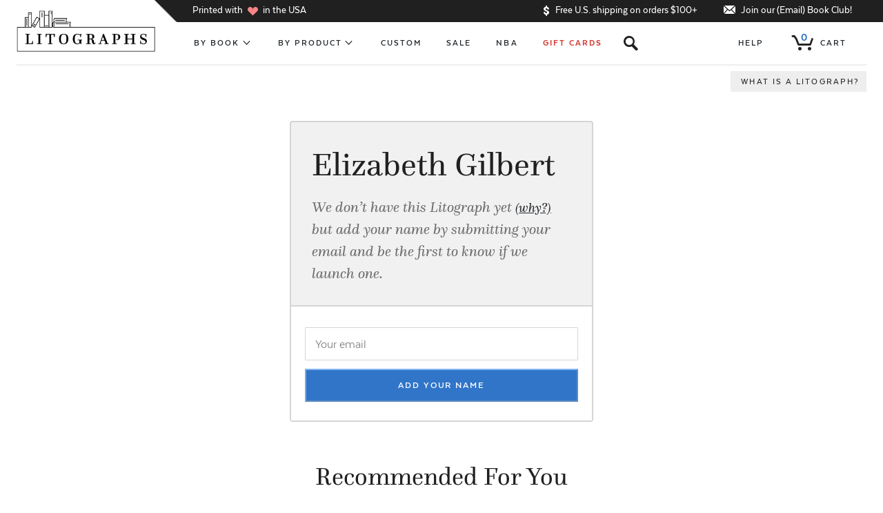

--- FILE ---
content_type: text/html; charset=utf-8
request_url: https://www.litographs.com/collections/elizabeth-gilbert
body_size: 41313
content:
<!DOCTYPE html>
<html xmlns="http://www.w3.org/1999/xhtml" xml:lang="en" lang="en">
  <head prefix="og: http://ogp.me/ns#">

    <script async src="https://www.googleoptimize.com/optimize.js?id=OPT-NKKFBRW"></script>
    <!-- Google Tag Manager -->
    <script>(function(w,d,s,l,i){w[l]=w[l]||[];w[l].push({'gtm.start':
    new Date().getTime(),event:'gtm.js'});var f=d.getElementsByTagName(s)[0],
    j=d.createElement(s),dl=l!='dataLayer'?'&l='+l:'';j.async=true;j.src=
    'https://www.googletagmanager.com/gtm.js?id='+i+dl;f.parentNode.insertBefore(j,f);
    })(window,document,'script','dataLayer','GTM-58LJM9G');</script>
    <!-- End Google Tag Manager -->

    
    <meta http-equiv="Content-Type" content="text/html; charset=utf-8"/>
    <meta name="viewport" content="initial-scale=1, width=device-width, minimum-scale=1.0" />
    <meta name="facebook-domain-verification" content="58veqvp43u92vwyhn3wuqu5v1nfncu" />
    <meta property="author" content="Litographs">
    <link rel="canonical" href="https://www.litographs.com/collections/elizabeth-gilbert" />
    <link rel="shortcut icon" href="//www.litographs.com/cdn/shop/t/70/assets/favicon.ico?v=147740626609864328571688013838" type="image/png" />
    <meta name="google-site-verification" content="rtEeXgVEJK6A9yUBqSAKWHR58rlWy9L7gCOSmLOR8rc" />
    

<meta property="fb:admins" content="624162"/>
<meta property="og:url" content="https://www.litographs.com/collections/elizabeth-gilbert">
<meta property="og:site_name" content="Litographs">



  
  

  <title>Litographs | Elizabeth Gilbert</title>
  <meta property="og:title" content="Elizabeth Gilbert" />
  <meta property="description" content="A collection of literary products entirely made from the text of popular books" />
  <meta property="og:description" content="A collection of literary products entirely made from the text of popular books" />
  <meta property="og:type" content="company" />




  <meta name="twitter:card" content="summary">
  <meta name="twitter:site" content="@litographs">
  <meta name="twitter:creator" content="@litographs">


    <!-- Begin Juo.io -->
    <link rel="preload" href="https://cdn.juo.io/c/SToVU4U26s.js" as="script">
    <script>(function(j,u,o){var g=j.getElementsByTagName(u)[0],s=j.createElement(u);s.async=true;s.src='https://cdn.juo.io/c/'+o+'.js';g.parentNode.insertBefore(s,g);})(document,'script','SToVU4U26s')</script>
    <!-- End Juo.io -->

    <!-- begin Klaviyo Active on Site code-->
    <script type="text/javascript" async="" src="https://static.klaviyo.com/onsite/js/klaviyo.js?company_id=eUskJn"></script>
    <!-- end Klaviyo Active on Site code-->

    <!-- Begin: Northbeam Pixel -->
    <script async type="text/javascript" src="//j.northbeam.io/ota-sp/aba9e5c2-fb08-44d1-b63e-3a103a67f7cb.js"></script>
    <!-- End: Northbeam Pixel -->

    <!-- begin Convert Experiences code-->
    <script type="text/javascript">
    var _conv_page_type = "collection";
     var _conv_category_id = "";
     var _conv_category_name = "Elizabeth Gilbert";
     var _conv_product_sku = "";
     var _conv_product_name = "";
     var _conv_product_price = "";
     var _conv_customer_id = "";
     var _conv_custom_v1 = "";
     var _conv_custom_v2 = "";
     var _conv_custom_v3 = "0";
     var _conv_custom_v4 = "0.00";
    </script>
    <script type="text/javascript" src="//cdn-3.convertexperiments.com/js/10012462_10015997.js"></script>
    <!-- end Convert Experiences code -->

    
    <script src="//cdnjs.cloudflare.com/ajax/libs/jquery/3.0.0/jquery.min.js"></script>
    <script src="//cdnjs.cloudflare.com/ajax/libs/underscore.js/1.8.3/underscore-min.js"></script>

    
    <script type="text/javascript">
  window.lito_keys = {}

  if(window.location.href.match(/litographs-test/)){
    // var SEGMENT_API_KEY = "xue3neL0pru77lEVCRi8JkEAXAbs8CQW"
    // var VERO_API_KEY = "f2771f54cbca55bfc6447e4546341f12aa4571ab"
    // window.lito_keys.KEEN_PROJECT_ID = "57f22eaf8db53dfda8a722d4"
    // window.lito_keys.KEEN_WRITE_KEY = "E05E4A08769D164D1C2B9A2F27F1E47D6890BD93B87A759C6C345103A543A097BF8C5B4EA477490102872587DE3C9B3918956B4258B6C5B5DC67389FFB75422D0989864815522EBE0593567236E51B668B0EF6C44F7BCD4742D67737389F03D7"
    window.lito_keys.AIRTABLE_INVENTORY_TOKEN = "patVrPOLnCkTjCiFu.1a084cf29f21dfe9758693a0d5a9013f213762d6b78649fe1b57ccdf7882e3d3"
  }else{
    // var SEGMENT_API_KEY = "GdtN64ZG1uviuzsqzR1SP7xqPHUN2XWr"
    // var VERO_API_KEY = "d9cc22096d7dca4ecc40f11578114bce08c2887e"
    // window.lito_keys.KEEN_PROJECT_ID = "57d095a98db53dfda8a6f0e2"
    // window.lito_keys.KEEN_WRITE_KEY = "77972a952735427a9a468d008d72e3ad6289c216d071577fb69058e366625cdacaa56a7df7d144cd8ed5ba8446208a983518100567716526e3c793cf8e8f0bd8b9cdb58329f9c52207e4050fa8737b37f21af7dacec30e5662f512783270c39b"
    window.lito_keys.AIRTABLE_INVENTORY_TOKEN = "patVrPOLnCkTjCiFu.1a084cf29f21dfe9758693a0d5a9013f213762d6b78649fe1b57ccdf7882e3d3"
  }
</script>
    <script src="//www.litographs.com/cdn/shop/t/70/assets/application.js?v=647308638188537291765898451" type="text/javascript"></script>
    <script type="text/javascript">
  (function() {
    var localhost = false;
    if(window.location.href.match(/litographs-test/)){
      if(localhost){
        var lit_app_id = "fdf204ade2e4dd6196221c26bba7da2d"
        var lit_api_host = "http://localhost:5000/v1"
        var lit_app_secret = "b2f7436516eb7a7c78064d0bed8a8677"
      }else{
        var lit_app_id = "f971488af6b50f6eb9064a2e4641845b"
        var lit_api_host = "https://userapi-testing.litographs.com/v1"
      }
    }else{
      var lit_app_id = "c65bfe25af4b9b3825a723bf7cfaab79"
      var lit_app_secret = "be4fb3d585f48c0a5ff16c5dea24a671"
      var lit_api_host = "https://users.litographs.com/v1"
    }

    window.litographsAsyncInit = function() {
      return window.LitographsAPI.setup({
        host: lit_api_host,
        app_id: lit_app_id
        // secret: lit_app_secret
      });
    };

    (function(d, s, id) {
      var fjs, js;
      fjs = d.getElementsByTagName(s)[0];
      if (d.getElementById(id)) {
        return;
      }
      js = d.createElement(s);
      js.id = id;
      js.src = "https://d37frdne586jn.cloudfront.net/dist/jssdk-a08c1d511d.min.js";
      return fjs.parentNode.insertBefore(js, fjs);
    })(document, "script", "litographsAPI-jssdk");

  }).call(this);
</script>

    
    <link href="//www.litographs.com/cdn/shop/t/70/assets/genre_colors.css?v=151499000146297290101693345942" rel="stylesheet" type="text/css" media="all" />
    <link href="//www.litographs.com/cdn/shop/t/70/assets/application.scss.css?v=50490552913366443821769475650" rel="stylesheet" type="text/css" media="all" />
    
    

    
    <script>window.performance && window.performance.mark && window.performance.mark('shopify.content_for_header.start');</script><meta name="google-site-verification" content="rtEeXgVEJK6A9yUBqSAKWHR58rlWy9L7gCOSmLOR8rc">
<meta id="shopify-digital-wallet" name="shopify-digital-wallet" content="/981582/digital_wallets/dialog">
<meta name="shopify-checkout-api-token" content="f3cb6f453ec8a94a405947c687b12e70">
<link rel="alternate" type="application/atom+xml" title="Feed" href="/collections/elizabeth-gilbert.atom" />
<link rel="alternate" type="application/json+oembed" href="https://www.litographs.com/collections/elizabeth-gilbert.oembed">
<script async="async" src="/checkouts/internal/preloads.js?locale=en-US"></script>
<link rel="preconnect" href="https://shop.app" crossorigin="anonymous">
<script async="async" src="https://shop.app/checkouts/internal/preloads.js?locale=en-US&shop_id=981582" crossorigin="anonymous"></script>
<script id="apple-pay-shop-capabilities" type="application/json">{"shopId":981582,"countryCode":"US","currencyCode":"USD","merchantCapabilities":["supports3DS"],"merchantId":"gid:\/\/shopify\/Shop\/981582","merchantName":"Litographs","requiredBillingContactFields":["postalAddress","email"],"requiredShippingContactFields":["postalAddress","email"],"shippingType":"shipping","supportedNetworks":["visa","masterCard","amex","discover","elo","jcb"],"total":{"type":"pending","label":"Litographs","amount":"1.00"},"shopifyPaymentsEnabled":true,"supportsSubscriptions":true}</script>
<script id="shopify-features" type="application/json">{"accessToken":"f3cb6f453ec8a94a405947c687b12e70","betas":["rich-media-storefront-analytics"],"domain":"www.litographs.com","predictiveSearch":true,"shopId":981582,"locale":"en"}</script>
<script>var Shopify = Shopify || {};
Shopify.shop = "litographs.myshopify.com";
Shopify.locale = "en";
Shopify.currency = {"active":"USD","rate":"1.0"};
Shopify.country = "US";
Shopify.theme = {"name":"shopify-theme\/production","id":153063424280,"schema_name":null,"schema_version":null,"theme_store_id":null,"role":"main"};
Shopify.theme.handle = "null";
Shopify.theme.style = {"id":null,"handle":null};
Shopify.cdnHost = "www.litographs.com/cdn";
Shopify.routes = Shopify.routes || {};
Shopify.routes.root = "/";</script>
<script type="module">!function(o){(o.Shopify=o.Shopify||{}).modules=!0}(window);</script>
<script>!function(o){function n(){var o=[];function n(){o.push(Array.prototype.slice.apply(arguments))}return n.q=o,n}var t=o.Shopify=o.Shopify||{};t.loadFeatures=n(),t.autoloadFeatures=n()}(window);</script>
<script>
  window.ShopifyPay = window.ShopifyPay || {};
  window.ShopifyPay.apiHost = "shop.app\/pay";
  window.ShopifyPay.redirectState = null;
</script>
<script id="shop-js-analytics" type="application/json">{"pageType":"collection"}</script>
<script defer="defer" async type="module" src="//www.litographs.com/cdn/shopifycloud/shop-js/modules/v2/client.init-shop-cart-sync_WVOgQShq.en.esm.js"></script>
<script defer="defer" async type="module" src="//www.litographs.com/cdn/shopifycloud/shop-js/modules/v2/chunk.common_C_13GLB1.esm.js"></script>
<script defer="defer" async type="module" src="//www.litographs.com/cdn/shopifycloud/shop-js/modules/v2/chunk.modal_CLfMGd0m.esm.js"></script>
<script type="module">
  await import("//www.litographs.com/cdn/shopifycloud/shop-js/modules/v2/client.init-shop-cart-sync_WVOgQShq.en.esm.js");
await import("//www.litographs.com/cdn/shopifycloud/shop-js/modules/v2/chunk.common_C_13GLB1.esm.js");
await import("//www.litographs.com/cdn/shopifycloud/shop-js/modules/v2/chunk.modal_CLfMGd0m.esm.js");

  window.Shopify.SignInWithShop?.initShopCartSync?.({"fedCMEnabled":true,"windoidEnabled":true});

</script>
<script>
  window.Shopify = window.Shopify || {};
  if (!window.Shopify.featureAssets) window.Shopify.featureAssets = {};
  window.Shopify.featureAssets['shop-js'] = {"shop-cart-sync":["modules/v2/client.shop-cart-sync_DuR37GeY.en.esm.js","modules/v2/chunk.common_C_13GLB1.esm.js","modules/v2/chunk.modal_CLfMGd0m.esm.js"],"init-fed-cm":["modules/v2/client.init-fed-cm_BucUoe6W.en.esm.js","modules/v2/chunk.common_C_13GLB1.esm.js","modules/v2/chunk.modal_CLfMGd0m.esm.js"],"shop-toast-manager":["modules/v2/client.shop-toast-manager_B0JfrpKj.en.esm.js","modules/v2/chunk.common_C_13GLB1.esm.js","modules/v2/chunk.modal_CLfMGd0m.esm.js"],"init-shop-cart-sync":["modules/v2/client.init-shop-cart-sync_WVOgQShq.en.esm.js","modules/v2/chunk.common_C_13GLB1.esm.js","modules/v2/chunk.modal_CLfMGd0m.esm.js"],"shop-button":["modules/v2/client.shop-button_B_U3bv27.en.esm.js","modules/v2/chunk.common_C_13GLB1.esm.js","modules/v2/chunk.modal_CLfMGd0m.esm.js"],"init-windoid":["modules/v2/client.init-windoid_DuP9q_di.en.esm.js","modules/v2/chunk.common_C_13GLB1.esm.js","modules/v2/chunk.modal_CLfMGd0m.esm.js"],"shop-cash-offers":["modules/v2/client.shop-cash-offers_BmULhtno.en.esm.js","modules/v2/chunk.common_C_13GLB1.esm.js","modules/v2/chunk.modal_CLfMGd0m.esm.js"],"pay-button":["modules/v2/client.pay-button_CrPSEbOK.en.esm.js","modules/v2/chunk.common_C_13GLB1.esm.js","modules/v2/chunk.modal_CLfMGd0m.esm.js"],"init-customer-accounts":["modules/v2/client.init-customer-accounts_jNk9cPYQ.en.esm.js","modules/v2/client.shop-login-button_DJ5ldayH.en.esm.js","modules/v2/chunk.common_C_13GLB1.esm.js","modules/v2/chunk.modal_CLfMGd0m.esm.js"],"avatar":["modules/v2/client.avatar_BTnouDA3.en.esm.js"],"checkout-modal":["modules/v2/client.checkout-modal_pBPyh9w8.en.esm.js","modules/v2/chunk.common_C_13GLB1.esm.js","modules/v2/chunk.modal_CLfMGd0m.esm.js"],"init-shop-for-new-customer-accounts":["modules/v2/client.init-shop-for-new-customer-accounts_BUoCy7a5.en.esm.js","modules/v2/client.shop-login-button_DJ5ldayH.en.esm.js","modules/v2/chunk.common_C_13GLB1.esm.js","modules/v2/chunk.modal_CLfMGd0m.esm.js"],"init-customer-accounts-sign-up":["modules/v2/client.init-customer-accounts-sign-up_CnczCz9H.en.esm.js","modules/v2/client.shop-login-button_DJ5ldayH.en.esm.js","modules/v2/chunk.common_C_13GLB1.esm.js","modules/v2/chunk.modal_CLfMGd0m.esm.js"],"init-shop-email-lookup-coordinator":["modules/v2/client.init-shop-email-lookup-coordinator_CzjY5t9o.en.esm.js","modules/v2/chunk.common_C_13GLB1.esm.js","modules/v2/chunk.modal_CLfMGd0m.esm.js"],"shop-follow-button":["modules/v2/client.shop-follow-button_CsYC63q7.en.esm.js","modules/v2/chunk.common_C_13GLB1.esm.js","modules/v2/chunk.modal_CLfMGd0m.esm.js"],"shop-login-button":["modules/v2/client.shop-login-button_DJ5ldayH.en.esm.js","modules/v2/chunk.common_C_13GLB1.esm.js","modules/v2/chunk.modal_CLfMGd0m.esm.js"],"shop-login":["modules/v2/client.shop-login_B9ccPdmx.en.esm.js","modules/v2/chunk.common_C_13GLB1.esm.js","modules/v2/chunk.modal_CLfMGd0m.esm.js"],"lead-capture":["modules/v2/client.lead-capture_D0K_KgYb.en.esm.js","modules/v2/chunk.common_C_13GLB1.esm.js","modules/v2/chunk.modal_CLfMGd0m.esm.js"],"payment-terms":["modules/v2/client.payment-terms_BWmiNN46.en.esm.js","modules/v2/chunk.common_C_13GLB1.esm.js","modules/v2/chunk.modal_CLfMGd0m.esm.js"]};
</script>
<script id="__st">var __st={"a":981582,"offset":-18000,"reqid":"4a8a97c2-301b-4403-a18f-f9d14ce7fcfd-1769704062","pageurl":"www.litographs.com\/collections\/elizabeth-gilbert","u":"cac13bb14add","p":"collection","rtyp":"collection","rid":285089857};</script>
<script>window.ShopifyPaypalV4VisibilityTracking = true;</script>
<script id="captcha-bootstrap">!function(){'use strict';const t='contact',e='account',n='new_comment',o=[[t,t],['blogs',n],['comments',n],[t,'customer']],c=[[e,'customer_login'],[e,'guest_login'],[e,'recover_customer_password'],[e,'create_customer']],r=t=>t.map((([t,e])=>`form[action*='/${t}']:not([data-nocaptcha='true']) input[name='form_type'][value='${e}']`)).join(','),a=t=>()=>t?[...document.querySelectorAll(t)].map((t=>t.form)):[];function s(){const t=[...o],e=r(t);return a(e)}const i='password',u='form_key',d=['recaptcha-v3-token','g-recaptcha-response','h-captcha-response',i],f=()=>{try{return window.sessionStorage}catch{return}},m='__shopify_v',_=t=>t.elements[u];function p(t,e,n=!1){try{const o=window.sessionStorage,c=JSON.parse(o.getItem(e)),{data:r}=function(t){const{data:e,action:n}=t;return t[m]||n?{data:e,action:n}:{data:t,action:n}}(c);for(const[e,n]of Object.entries(r))t.elements[e]&&(t.elements[e].value=n);n&&o.removeItem(e)}catch(o){console.error('form repopulation failed',{error:o})}}const l='form_type',E='cptcha';function T(t){t.dataset[E]=!0}const w=window,h=w.document,L='Shopify',v='ce_forms',y='captcha';let A=!1;((t,e)=>{const n=(g='f06e6c50-85a8-45c8-87d0-21a2b65856fe',I='https://cdn.shopify.com/shopifycloud/storefront-forms-hcaptcha/ce_storefront_forms_captcha_hcaptcha.v1.5.2.iife.js',D={infoText:'Protected by hCaptcha',privacyText:'Privacy',termsText:'Terms'},(t,e,n)=>{const o=w[L][v],c=o.bindForm;if(c)return c(t,g,e,D).then(n);var r;o.q.push([[t,g,e,D],n]),r=I,A||(h.body.append(Object.assign(h.createElement('script'),{id:'captcha-provider',async:!0,src:r})),A=!0)});var g,I,D;w[L]=w[L]||{},w[L][v]=w[L][v]||{},w[L][v].q=[],w[L][y]=w[L][y]||{},w[L][y].protect=function(t,e){n(t,void 0,e),T(t)},Object.freeze(w[L][y]),function(t,e,n,w,h,L){const[v,y,A,g]=function(t,e,n){const i=e?o:[],u=t?c:[],d=[...i,...u],f=r(d),m=r(i),_=r(d.filter((([t,e])=>n.includes(e))));return[a(f),a(m),a(_),s()]}(w,h,L),I=t=>{const e=t.target;return e instanceof HTMLFormElement?e:e&&e.form},D=t=>v().includes(t);t.addEventListener('submit',(t=>{const e=I(t);if(!e)return;const n=D(e)&&!e.dataset.hcaptchaBound&&!e.dataset.recaptchaBound,o=_(e),c=g().includes(e)&&(!o||!o.value);(n||c)&&t.preventDefault(),c&&!n&&(function(t){try{if(!f())return;!function(t){const e=f();if(!e)return;const n=_(t);if(!n)return;const o=n.value;o&&e.removeItem(o)}(t);const e=Array.from(Array(32),(()=>Math.random().toString(36)[2])).join('');!function(t,e){_(t)||t.append(Object.assign(document.createElement('input'),{type:'hidden',name:u})),t.elements[u].value=e}(t,e),function(t,e){const n=f();if(!n)return;const o=[...t.querySelectorAll(`input[type='${i}']`)].map((({name:t})=>t)),c=[...d,...o],r={};for(const[a,s]of new FormData(t).entries())c.includes(a)||(r[a]=s);n.setItem(e,JSON.stringify({[m]:1,action:t.action,data:r}))}(t,e)}catch(e){console.error('failed to persist form',e)}}(e),e.submit())}));const S=(t,e)=>{t&&!t.dataset[E]&&(n(t,e.some((e=>e===t))),T(t))};for(const o of['focusin','change'])t.addEventListener(o,(t=>{const e=I(t);D(e)&&S(e,y())}));const B=e.get('form_key'),M=e.get(l),P=B&&M;t.addEventListener('DOMContentLoaded',(()=>{const t=y();if(P)for(const e of t)e.elements[l].value===M&&p(e,B);[...new Set([...A(),...v().filter((t=>'true'===t.dataset.shopifyCaptcha))])].forEach((e=>S(e,t)))}))}(h,new URLSearchParams(w.location.search),n,t,e,['guest_login'])})(!0,!0)}();</script>
<script integrity="sha256-4kQ18oKyAcykRKYeNunJcIwy7WH5gtpwJnB7kiuLZ1E=" data-source-attribution="shopify.loadfeatures" defer="defer" src="//www.litographs.com/cdn/shopifycloud/storefront/assets/storefront/load_feature-a0a9edcb.js" crossorigin="anonymous"></script>
<script crossorigin="anonymous" defer="defer" src="//www.litographs.com/cdn/shopifycloud/storefront/assets/shopify_pay/storefront-65b4c6d7.js?v=20250812"></script>
<script data-source-attribution="shopify.dynamic_checkout.dynamic.init">var Shopify=Shopify||{};Shopify.PaymentButton=Shopify.PaymentButton||{isStorefrontPortableWallets:!0,init:function(){window.Shopify.PaymentButton.init=function(){};var t=document.createElement("script");t.src="https://www.litographs.com/cdn/shopifycloud/portable-wallets/latest/portable-wallets.en.js",t.type="module",document.head.appendChild(t)}};
</script>
<script data-source-attribution="shopify.dynamic_checkout.buyer_consent">
  function portableWalletsHideBuyerConsent(e){var t=document.getElementById("shopify-buyer-consent"),n=document.getElementById("shopify-subscription-policy-button");t&&n&&(t.classList.add("hidden"),t.setAttribute("aria-hidden","true"),n.removeEventListener("click",e))}function portableWalletsShowBuyerConsent(e){var t=document.getElementById("shopify-buyer-consent"),n=document.getElementById("shopify-subscription-policy-button");t&&n&&(t.classList.remove("hidden"),t.removeAttribute("aria-hidden"),n.addEventListener("click",e))}window.Shopify?.PaymentButton&&(window.Shopify.PaymentButton.hideBuyerConsent=portableWalletsHideBuyerConsent,window.Shopify.PaymentButton.showBuyerConsent=portableWalletsShowBuyerConsent);
</script>
<script data-source-attribution="shopify.dynamic_checkout.cart.bootstrap">document.addEventListener("DOMContentLoaded",(function(){function t(){return document.querySelector("shopify-accelerated-checkout-cart, shopify-accelerated-checkout")}if(t())Shopify.PaymentButton.init();else{new MutationObserver((function(e,n){t()&&(Shopify.PaymentButton.init(),n.disconnect())})).observe(document.body,{childList:!0,subtree:!0})}}));
</script>
<link id="shopify-accelerated-checkout-styles" rel="stylesheet" media="screen" href="https://www.litographs.com/cdn/shopifycloud/portable-wallets/latest/accelerated-checkout-backwards-compat.css" crossorigin="anonymous">
<style id="shopify-accelerated-checkout-cart">
        #shopify-buyer-consent {
  margin-top: 1em;
  display: inline-block;
  width: 100%;
}

#shopify-buyer-consent.hidden {
  display: none;
}

#shopify-subscription-policy-button {
  background: none;
  border: none;
  padding: 0;
  text-decoration: underline;
  font-size: inherit;
  cursor: pointer;
}

#shopify-subscription-policy-button::before {
  box-shadow: none;
}

      </style>

<script>window.performance && window.performance.mark && window.performance.mark('shopify.content_for_header.end');</script>
    <!-- ADD TO CART POPUP -->
<script type='text/template' id="added_to_cart_popup">
  <div class="added-to-cart-popup-wrapper">
    <div class="inner">
      <section class="added-to-cart-popup">
        <header>
          <button class="close-popup sans theta caps grey-link icon">x</button>
          <h2 class="sans micro caps bold">
            <span class="not-lt500">Just added to <span class="no-wrap">your shopping cart!</span></span>
            <span class="only-lt500">Added to <span class="no-wrap">your cart!</span></span>
          </h2>
        </header>
        <div class="divider"></div>
        <div class="cart-item-row">
          <div class="cart-item-wrapper">
            <div class="image-wrapper">
              <a href="/products/<*= product.handle *>" class="no-style inner">
                <img data-img-src="<*= (img = product.imageForOptions()) && img.src *>" alt="<*= product.title *>" />
              </a>
            </div>
            <div class="details">
              <a href="/products/<*= product.handle *>" class="no-style">
                <h5 class="item-title zeta"><*= product.titleWithType() *></h5>
              </a>
              <div class="properties-list sans theta"><*= product.formattedDetails() *></div>
              <div class="ship-date sans grey micro">
                
                  Estimated ship date of <span class="date"><*= product.shipDate() *></span>
                
              </div>
              <div class="quantity-price sans theta">
                <*= product.option_values.quantity *> x <span class="bold price"><*= product.formattedPrice() *></span>
              </div>
            </div>
          </div>
        </div>
        <div class="divider"></div>
        <div class="cart-summary-row">
          <div class="cart-total-wrapper">
            <a href="/cart" class="no-style">
              <div class="cart-total-title micro caps sans no-wrap">Cart Total</div>
              <div class="cart-total-price zeta sans caps bold no-wrap"><*= Litographs.cart.formattedTotal() *></div>
            </a>
          </div>
          <div class="action-buttons button-list"><!--
            --><button class="button edit-cart-button close-popup">Keep Shopping</button><!--
            --><a href="/checkout" class="button blue-button checkout-button">Checkout</a><!--
          --></div>
        </div>
        <div class="divider"></div>
        <footer>
          <div class="cart-links sans nano caps">
            <a href="/cart" class="dark-link bold sans"><span class="cart-item-count context-button small"><*= Litographs.cart.item_count *> items</span> Edit your cart</a>
            
              <span class="not-lt500"> or <a href="/cart?gift=1" class="gift-link dark-link bold sans">add a gift note</a></span>
            
          </div>
          <div class="shipping-summary theta sans grey">
            <*= Helpers.partial("free_shipping_message") *>
          </div>
        </footer>
      </section>
    </div>
  </div>
</script>


<script type='text/template' id="free_shipping_message">
  <span>
    <* if((total = Litographs.cart.total()) > 10000){ *>
      &nbsp;<span>Your order is over $100 so you’ll <span class="no-wrap">receive free U.S. shipping!</span></span>
    <* }else if((diff = (10000 - total)) < 1000){ *>
      &nbsp;<span>Just add <*= Helpers.formatMoney(diff) *> more to get free U.S. shipping! <span class="no-wrap">Try one of our <a href="/collections/tattoos" class="grey-link underlined">temporary tattoo packs</a>.</span></span>
    <* }else{ *>
      &nbsp;<span>Add <*= Helpers.formatMoney(diff) *> more to get <span class="no-wrap">free U.S. shipping!</span></span>
    <* } *>
  </span>
</script>


<!-- WHAT IS A LITOGRAPH -->
<script type='text/template' id="what_is_a_litograph_template">
  <div class="what-is-a-litograph-bar titled-section" style="height:0;">
    <div class="inner">
      <h2 class="section-title gamma serif bold centered">What is a Litograph?</h2>
      <p class="section-subtitle sans caps theta centered">How we make art from books</p>
      <div class="steps-wrapper"><!--
        --><div class="step step-1">
          <img class="step-image" data-img-src="//www.litographs.com/cdn/shop/t/70/assets/litographs-step-1-2.png?v=35625968408698724581688013839">
          <p class="step-description theta sans">First, we <b>take the words of a classic or contemporary book</b>. It could also be a poem, play, or screenplay.</p>
        </div><!--
        --><div class="step step-2">
          <img class="step-image" data-img-src="//www.litographs.com/cdn/shop/t/70/assets/litographs-step-2-2.png?v=164862758038546245471688013841">
          <p class="step-description theta sans">Next, we work with top artists and illustrators to create a <b>beautiful design inspired by those words.</b></p>
        </div><!--
        --><div class="step step-3">
          <img class="step-image" data-img-src="//www.litographs.com/cdn/shop/t/70/assets/litographs-step-3.png?v=52016974392484473341688013834">
          <p class="step-description theta sans">Then we <b>print the words of the book in the shape of the design.</b> You can actually read the book on the posters, t-shirts, blankets, scarves, and more!</p>
        </div><!--
      --></div>
    </div>
    <* if(!obj.fixed){ *><button class="cross-button"></button><* } *>
  </div>
</script>


<!-- SEARCH WINDOW TEMPLATE -->
<script type='text/template' id="search_window_template">
  <div class="search-window ">
    <div class="center-column">
      <div class="left-column column">
        <h2 class="row-title sans caps theta"><a href="/collections/by-book" class="no-style arrow-after caps">Books</a></h2>
        <div class="active-book-results-holder results-holder"></div>
        <div class="inactive-book-results-holder results-holder inactive-results-holder"></div>
      </div>
      <div class="right-column column">
        <h2 class="row-title sans caps theta"><a href="/pages/authors" class="no-style arrow-after caps">Authors</a></h2>
        <div class="active-author-results-holder results-holder"></div>
        <div class="inactive-author-results-holder results-holder inactive-results-holder"></div>
      </div>
    </div>
    <div class="no-results-holder"></div>
    <button class="cross-button"></button>
  </div>
</script>

<script type='text/template' id="book_search_result_template">
  <div class="book-search-result search-result">
    <a href="/collections/<*= book.slug *>" class="no-style inner">
      <span class="serif zeta"><*= highlightedBookAttr("title") *></span>
      <span class="sans nano caps"><*= highlightedAuthorAttr("full_name") *></span>
    </a>
  </div>
</script>

<script type='text/template' id="author_search_result_template">
  <div class="author-search-result search-result">
    <a href="/collections/<*= author.slug *>" class="no-style inner">
      <span class="serif zeta"><*= highlightedAuthorAttr("full_name") *></span>
    </a>
  </div>
</script>

<script type='text/template' id="no_results_template">
  <div class="fadeable hidden no-results">
    <div class="zeta sans title" style="margin-top:0px;">Sorry, we don't have any results for “<*= searchManager.current_search.query *>”. <br><span class="no-wrap"><a class="dark-link underlined" style="color: #76a5de;" href="/collections/by-book" target="blank"><b>Check out our full list of titles!</b></a></span></div>
    <div class="action-steps vc-row">
      <div class="action-steps-section browse-section">
        <img src="//www.litographs.com/cdn/shop/t/70/assets/bookshelf-left.png?v=183985588536514182251688013835" alt="Book shelf">
        <p class="theta sans">We have over 300 classic and contemporary titles to explore, so why not <b>get started with our bestsellers.</b></p>
        <a href="/collections/by-book" class="small button black-button">Browse</a>
      </div>      
      <div class="action-steps-section email-us-section">
        <img src="//www.litographs.com/cdn/shop/t/70/assets/bookshelf-right.png?v=47544188959793859091688013838" alt="Book shelf">
        <p class="theta sans">Can’t find a book you would love to see as a Litograph? We‘re always looking for new ideas, so <b>drop us an email.</b></p>
        <a href="/pages/contact" class="small button black-button">Email Us</a>
      </div>
    </div>
  </div>
</script>

<!-- INACTIVE BOOK TEMPLATE -->
<script type='text/template' id="inactive_view_template">
  <div class="inactive-resource-view">
    <div class="inactive-page-holder"></div>
  </div>
</script>

<script type='text/template' id="initial_inactive_page_template">
  <div class="initial-page">
    <div class="top-section">
      <h1 class="title beta"><*= title() *></h1>
      <p class="subtitle theta caps sans"><*= subtitle() *></p>
      <p class="eta italic grey details">We don’t have this Litograph yet <button class="why-button darkgrey-link theta" data-to-page="info">(why?)</button> but add your name by submitting your email and be the first to know if we launch one.</p>
    </div>
    <div class="bottom-section">
      <div class="voting-options"></div>
    </div>
  </div>
</script>

<script type='text/template' id="inactive_email_form_template">
  <* if(Litographs.isLoggedIn()){ *>
    <button class="button vote-button blue-button">Add your name</button>
  <* }else{ *>
    <input class="theta sans" type="email" novalidate name="email" placeholder="Your email">
    <button class="button blue-button submit-email-button">Add your name</button>
  <* } *>
</script>


<script type='text/template' id="inactive_buttons_template">
  <* if(Litographs.isLoggedIn()){ *>
    <button class="button vote-button blue-button">Add your name</button>
  <* }else{ *>
    <button class="button facebook-button">Add your name</button><!--
    --><button class="button email-button" data-to-page="create_email">Add your name</button>
  <* } *>
</script>

<script type='text/template' id="info_inactive_page_template">
  <div class="info-page">
    <button data-to-page="initial" class="back-button caps nano">Back</button>
    <p class="info-text sans theta"><b>Our hope is to one day have a Litograph for every book and author.</b> However, to create Litographs from works outside of the public domain we have to apply to license the text from the copyright holders. Often, this takes a long time and sometimes isn’t possible at all. Adding your name is a great help though, as it helps us to show authors and publishers how great it would be for our readers to be able to wear and celebrate their works as Litographs!</p>
  </div>
</script>

<script type='text/template' id="create_email_inactive_page_template">
  <div class="email-page">
    <h1 class="title beta"><*= title() *></h1>
    <p class="subtitle theta caps sans"><*= subtitle() *></p>
    <h2 class="add-your-name gamma italic serif grey">Add your name</h2>
    <div class="email-name-submit-form">
      <input class="theta sans large" type="text" name="first_name" placeholder="Your first name">
      <input class="theta sans large" type="email" novalidate name="email" placeholder="Your email">
      <input class="theta sans large" type="password" name="password" placeholder="Set a password">
      <button class="button email-submit-button blue-button">Let’s do this!</button>
      <div class="error-message sans centered micro"></div>
      <div class="newsletter-checkbox vc-row">
        <div class="checkbox">
          <input type="checkbox" value="newsletter" id="nl-checkbox">
          <label for="nl-checkbox"></label>
        </div>
        <span class="checkbox-label micro grey sans italic">Receive our monthly literary newsletter with special discounts</span>
      </div>
      <div class="login-signup-toggle micro sans centered">
        Already have an account? <a href="#" class="dark-link micro sans centered" data-to-page="login_email">Login to add your name.</a>
      </div>
    </div>
  </div>
</script>

<script type='text/template' id="login_email_inactive_page_template">
  <div class="email-page">
    <h1 class="title beta"><*= title() *></h1>
    <p class="subtitle theta caps sans"><*= subtitle() *></p>
    <h2 class="add-your-name gamma italic serif grey">Add your name</h2>
    <div class="email-name-submit-form">
      <input class="theta sans large" type="email" novalidate name="email" placeholder="Your email">
      <input class="theta sans large" type="password" name="password" placeholder="Your password">
      <button class="button email-submit-button blue-button">Let’s do this!</button>
      <div class="error-message sans centered micro"></div>
      <div class="newsletter-checkbox vc-row">
        <div class="checkbox">
          <input type="checkbox" value="newsletter" id="nl-checkbox">
          <label for="nl-checkbox"></label>
        </div>
        <span class="checkbox-label micro grey sans italic">Receive our monthly literary newsletter with special discounts</span>
      </div>
      <div class="login-signup-toggle micro sans centered">
        Don't have an account? <a href="#" class="dark-link" data-to-page="create_email">Add your name here.</a>
      </div>
    </div>
  </div>
</script>

<script type='text/template' id="loader">
  <div class="loader">...</div>
</script>

<script type='text/template' id="confirmation_inactive_page_template">
  <div class="confirmation-page">
    <h1 class="beta">Thank You!</h1>
    <p class="sans theta">We'll let you know as soon as we can create a Litograph for this <*= inactive_resource_name *>. In the meantime, browse or search for any of your other favorite <*= inactive_resource_name *>s using the menu and search bar above.</p>
  </div>
</script>


<script type='text/template' id="login_signup_popup_template">
  <div class="login-signup-poppup-wrapper full-page-overlay">
    <div class="vert-center-wrapper">
      <div class="vert-centered">
        <div class="login-signup-popup"></div>
      </div>
    </div>
  </div>
</script>

<script type='text/template' id="login_signup_view_template">
  <div class="login-signup-view">
    <div class="login-signup-page-holder"></div>
  </div>
</script>

<script type='text/template' id="login_popup_page_template">
  <div class="login-popup-page sl-popup-page">
    <div class="inner">
      <img data-img-src="//www.litographs.com/cdn/shop/t/70/assets/litographs-step-1-2.png?v=35625968408698724581688013839" alt="A magical book opening">
      <h2 class="delta serif centered">Welcome Back!</h2>
      <div class="button-wrapper">
        <button class="facebook-button button">Login with Facebook</button>
        <button class="email-button button" data-to-page="email_login">Login with Email</button>
      </div>
      <div class="login-signup-toggle centered grey italic sans micro">
        Not yet a member? <a class="grey-link underlined" href="/pages/signup" data-to-page="signup">Sign up here</a>
      </div>
    </div>
  </div>
</script>

<script type='text/template' id="email_login_popup_page_template">
  <div class="email-login-popup-page sl-popup-page">
    <div class="inner">
      <img data-img-src="//www.litographs.com/cdn/shop/t/70/assets/litographs-step-1-2.png?v=35625968408698724581688013839" alt="A magical book opening">
      <h2 class="delta serif centered">Welcome Back!</h2>
      <div class="login-form">
        <input class="theta sans large" type="email" novalidate name="email" placeholder="Your email">
        <input class="theta sans large" type="password" name="password" placeholder="Your password">
        <button class="button email-submit-button blue-button">Let’s do this!</button>
        <div class="error-message sans centered micro"></div>
      </div>
      <div class="login-signup-toggle centered grey italic sans micro">
        Not yet a member? <a class="grey-link underlined" href="/pages/signup" data-to-page="signup">Sign up here</a>
      </div>
    </div>
  </div>
</script>


<script type='text/template' id="signup_popup_page_template">
  <div class="signup-popup-page sl-popup-page">
    <div class="inner">
      <img data-img-src="//www.litographs.com/cdn/shop/t/70/assets/litographs-step-1-2.png?v=35625968408698724581688013839" alt="A magical book opening">
      <h2 class="delta serif centered">Welcome to Litographs</h2>
      <p class="subtitle caps sans micro centered">Join over 200,000 book lovers</p>
      <div class="button-wrapper">
        <button class="facebook-button button">Sign up with facebook</button>
        <button class="email-button button" data-to-page="email_signup">Sign up with email</button>
      </div>
      <div class="login-signup-toggle centered grey italic sans micro">
        Already a member? <a class="grey-link underlined" href="/pages/signup" data-to-page="login">Login here</a>
      </div>
    </div>
  </div>
</script>

<script type='text/template' id="email_signup_popup_page_template">
  <div class="email-signup-popup-page sl-popup-page">
    <div class="inner">
      <img data-img-src="//www.litographs.com/cdn/shop/t/70/assets/litographs-step-1-2.png?v=35625968408698724581688013839" alt="A magical book opening">
      <h2 class="delta serif centered">Join our community</h2>
      <div class="signup-form">
        <input class="theta sans large" type="email" novalidate name="email" placeholder="Your email">
        <input class="theta sans large" type="password" name="password" placeholder="Set a password">
        <button class="button email-submit-button blue-button">Let’s do this!</button>
        <div class="error-message sans centered micro"></div>
        <div class="newsletter-checkbox vc-row">
          <div class="checkbox">
            <input type="checkbox" value="newsletter" id="nl-checkbox">
            <label for="nl-checkbox"></label>
          </div>
          <span class="checkbox-label micro grey sans italic">Receive our monthly literary newsletter with special discounts</span>
        </div>
      </div>
      <div class="login-signup-toggle centered grey italic sans micro">
        Already a member? <a class="grey-link underlined" href="/pages/signup" data-to-page="login">Login here</a>
      </div>
    </div>
  </div>
</script>

<script type='text/template' id="signup_confirmation_popup_page_template">
  <div class="signup-confirmation-popup-page sl-popup-page">
    <div class="inner">
      <img data-img-src="//www.litographs.com/cdn/shop/t/70/assets/litographs-step-1-2.png?v=35625968408698724581688013839" alt="A magical book opening">
      <p class="subtitle caps sans theta centered">Welcome<* if(first_name = Litographs.current_user.first_name){ *>, <*= first_name *><* } *>!</p>
      <p class="italic grey eta serif centered confirm-paragraph">We’ve sent you an email with a link to confirm your membership. You’ll then get $5 off all of our new releases!</p>
      <button class="button blue-button close-button arrow-after centered">Continue Shopping</button>
    </div>
  </div>
</script>

<script type='text/template' id="fb_confirmation_popup_page_template">
  <div class="fb-confirmation-popup-page sl-popup-page">
    <div class="inner">
      <img data-img-src="//www.litographs.com/cdn/shop/t/70/assets/litographs-step-1-2.png?v=35625968408698724581688013839" alt="A magical book opening">
      <p class="subtitle caps sans theta centered">Confirm your email</p>
      <div class="signup-form">
        <input class="theta sans large" type="email" novalidate name="email" placeholder="Your email" value="<*= Litographs.current_user.email *>">
        <button class="button email-submit-button blue-button">Finish Signup</button>
        <div class="error-message sans centered micro"></div>
      </div>
    </div>
  </div>
</script>

<script type='text/template' id="account_access_button">
  <* if(Litographs.current_user){ *>
    <span class="account-name"><*= Litographs.current_user.displayName() *></span>
  <* }else{ *>
    <a href="/login">Login</a>
  <* } *>
</script>

<script type='text/template' id="image_gallery_toggles">
  <* if(obj.product){ *>
    <* _.each(product._img_options, function(option){ *>
      <button class="gallery-toggle caps nano sans grey-link bold<* if(obj.active_slug == option.slug){print(' active')} *>" data-target-slug="<*= option.slug *>"><*= option.name ? option.name.capitalise() : option.slug.capitalise() *></button>
    <* }) *>
  <* } *>
</script>

<script type='text/template' id="product_gallery_image">
  <img class="product-image" data-img-src="<*= url *>" alt="<*= product.title *>" data-img-gam="8" data-img-exact="true">
</script>

<script type='text/template' id="genre_filter_template">
  <div class="genre-filter context-buttons-wrapper">
    <* if(obj.genres.length > 0){ *><*= Helpers.partial("genre_context_buttons_template", obj) *><* } *>
  </div>
</script>

<script type='text/template' id="genre_context_buttons_template">
  <div class="genre-top-sort-by">
    <h3 class="genre-top-label">Sort By</h3>
    <input type="radio" class="genre-sort-option" name="genre-sort-by" id="genre-sort-by-pop" value="score-desc" checked><label for="genre-sort-by-pop">Popularity</label>
    <input type="radio" class="genre-sort-option" name="genre-sort-by" id="genre-sort-by-alpha" value="title-asc"><label for="genre-sort-by-alpha">A-Z</label>
  </div>
  <input type="checkbox" id="toggle-genres" name="toggle-genres">
  <label for="toggle-genres">
    <span class="unchecked">
      <span class="filters">Filters</span>
    </span>
    <span class="checked">
      <span class="close">
        <span>close</span>
      </span>
    </span>
  </label>
  <div class="genre-lists">
    <h3 class="genre-top-label">Genres</h3>
    <button class="context-button genre-option <* if(obj.active_genre_slug === 'all'){print('active')} *>" data-genre-slug="all" data-genre-id="0" onclick="document.getElementById('toggle-genres').click();">All</button>
    <div class="genre-top-genres">
      <span class="sans">Top Genres</span>
      
      
        
        <button class="context-button genre-option <* if(obj.active_genre_slug === 'sci-fi-fantasy'){print('active')} *>" data-genre-slug="sci-fi-fantasy" data-genre-id="592" onclick="document.getElementById('toggle-genres').click();">Sci-fi Fantasy</button>
      
        
        <button class="context-button genre-option <* if(obj.active_genre_slug === 'young-adult'){print('active')} *>" data-genre-slug="young-adult" data-genre-id="592" onclick="document.getElementById('toggle-genres').click();">Young Adult</button>
      
        
        <button class="context-button genre-option <* if(obj.active_genre_slug === 'contemporary'){print('active')} *>" data-genre-slug="contemporary" data-genre-id="592" onclick="document.getElementById('toggle-genres').click();">Contemporary</button>
      
    </div>
  <* _.each(genres, function(genre){ *>
    <button class="context-button genre-option <* if(obj.active_genre_slug === genre.slug){print('active')} *>" data-genre-slug="<*= genre.slug *>" data-genre-id="<*= genre.id *>" onclick="document.getElementById('toggle-genres').click();"><*= genre.name *></button>
  <* }) *>
  </div>
</script>

<script type='text/template' id="search_box_template">
  <div class="search-box-view">
    <button class="icon search-button">s</button>
    <input type="search" aria-label="<*= placeholder *>" autocomplete="off" name="q" class="text-input eta sans search-input" placeholder="<*= placeholder *>" />
  </div>
</script>

<script type='text/template' id="cart_item_template">

  <div class="clearfix cart-item-view" data-product-type="<*= _.slugify(item.product.type) *>">
    <div class="info-product">
      <a href="/products/<*= item.product.handle *>" class="image-wrapperno-style">
        <div class="image"><img src="<*= (img = item.product.imageForOptions()) && img.src *>" alt="<*= item.product.title *>" /></div>
      </a>
      <div class="details vert-center-wrapper">
        <div class="vert-centered">
          <a href="/products/<*= item.product.handle *>" class="no-style">
            <h5 class="item-title zeta"><*= item.product.titleWithType() *></h5>
          </a>
          <div class="properties-list sans theta"><*= item.product.formattedDetails() *></div>
          <div class="ship-date sans grey micro">
            
              Estimated ship date of <span class="date"><*= item.product.shipDate() *></span>
            
          </div>
        </div>
      </div>
    </div>
    <div class="info-quantity vert-center-wrapper">
      <div class="vert-centered">
        <div class="price theta caps sans"><*= Helpers.formatMoney(item.price) *></div>
        <div class="quantity theta">
          <div class="mobile-header grey caps sans micro">Quantity</div>
          <input class="sans" aria-label="quantity" type="number" min="0" size="2" maxlength="2" name="updates[]" id="updates_<*= item.id *>" value="<*= item.quantity *>" />
        </div>
        <div class="subtotal theta caps sans">
          <div class="mobile-header grey caps sans micro">Subtotal</div>
          <div><*= Helpers.formatMoney(item.line_price) *></div>
        </div>
        <div class="remove">
          <a data-tooltip="Remove this item" data-tooltip-side="top" data-tooltip-width="150" href="/cart/change?line=<*= item.line_index *>&quantity=0" class="icon">l</a>
        </div>
      </div>
    </div>
  </div>
</script>


<script type='text/template' id="mobile_nav_template">
      <!-- TrustBox widget - Micro Star -->
  <div class="trustpilot-widget mobile-trustpilot-bar only-lt1000" data-locale="en-US" data-template-id="5419b732fbfb950b10de65e5" data-businessunit-id="5c88b4a045da4600019c7c52" data-style-height="25px" data-style-width="100%" data-theme="dark">
    <a href="https://www.trustpilot.com/review/litographs.com" target="_blank" rel="noopener">Trustpilot</a>
  </div>
  <!-- End TrustBox widget -->
  <div class="mobile-nav">
    <button class="menu-button caps sans">MENU</button>
    <div class="logo">
      <h1>
        <a href="https://www.litographs.com"><div class="graphic">Litographs</div></a>
      </h1>
    </div>
    <div class="search-box-view sans nano">
      <div class="input-wrapper">
        <input type="search" aria-label="Search for books and authors" autocomplete="off" name="q" class="text-input nano search-input" placeholder="Search for books and authors" />
      </div>
      <button class="icon search-button">s</button>
    </div>
    <a href="/cart" class="cart-link sans caps dark-link to-bold nano"><span data-cart-value="item_count" class="cart-item-count micro">0</span><span class="not-lt500"> Cart</span></a>
  </div>
</script>


<script type='text/template' id="mobile_menu_template">
  <div class="mobile-menu">
    <div class="primary-wrapper">
      <ul class="theta caps sans bold">
        <li class="core-menu-item">
          <a href="/" class="vc-row"><span class="theta sans caps">Home</span></a>
        </li>
        <li class="core-menu-item">
          <a href="/cart" class="vc-row"><span data-cart-value="item_count" class="cart-item-count nano small-block-counter"><*= Litographs.cart.item_count *></span><span class="theta sans caps"> View Cart</span></a>
        </li>
        
          <li class="by-book">
            <a href="/collections/by-book"
              
                data-target-page="by-book"
              
            >By Book</a>
          </li>
        
          <li class="by-product">
            <a href="/pages/products"
              
                data-target-page="by-product"
              
            >By Product</a>
          </li>
        
          <li class="custom">
            <a href="/pages/custom"
              
            >Custom</a>
          </li>
        
          <li class="sale">
            <a href="/collections/quick-ship"
              
            >SALE</a>
          </li>
        
          <li class="nba">
            <a href="/collections/nba-teams"
              
            >NBA</a>
          </li>
        
          <li class="gift-cards">
            <a href="/products/gift-cards"
              
            >Gift Cards</a>
          </li>
        
        <li class="help-menu-item">
          <a href="/pages/contact">Help</a>
        </li>
      </ul>
      <div class="pages-wrapper">
        
          
            <div class="page" data-page-name="by-book">
              <ul>
                <li class="nav-item theta caps sans bold">
                  <a href="#" class="close-page arrow-before caps">Back</a>
                </li>
                
                <li class="theta caps sans bold">
                  <a href="/collections/by-book" data-page-name="books" class="dark-link to-bold">All Books</a>
                </li>
                <li>
                  <ul class="sub-menu sans theta">
                    
                      
                    
                      
                        <li>
                          <a href="/collections/the-great-gatsby" data-page-name="the-great-gatsby" class="dark-link to-bold">The Great Gatsby</a>
                        </li>
                      
                    
                      
                        <li>
                          <a href="/collections/the-little-prince" data-page-name="the-little-prince" class="dark-link to-bold">The Little Prince</a>
                        </li>
                      
                    
                      
                        <li>
                          <a href="/collections/pride-and-prejudice" data-page-name="pride-and-prejudice" class="dark-link to-bold">Pride and Prejudice</a>
                        </li>
                      
                    
                      
                        <li>
                          <a href="/collections/outlander" data-page-name="outlander" class="dark-link to-bold">Outlander</a>
                        </li>
                      
                    
                      
                        <li>
                          <a href="/collections/the-adventures-of-sherlock-holmes" data-page-name="sherlock-holmes" class="dark-link to-bold">Sherlock Holmes</a>
                        </li>
                      
                    
                      
                    
                      
                    
                      
                    
                      
                    
                      
                    
                    <li>
                      <a href="/collections/by-book" class="dark-link to-bold">See all...</a>
                    </li>
                  </ul>
                </li>
                
                <li class="theta caps sans bold">
                  <a href="/collections/by-book" data-page-name="authors" class="dark-link to-bold">All Authors</a>
                </li>
                <li>
                  <ul class="sub-menu sans theta">
                    
                      
                    
                      
                        <li>
                          <a href="/collections/jane-austen" data-page-name="jane-austen" class="dark-link to-bold">Jane Austen</a>
                        </li>
                      
                    
                      
                        <li>
                          <a href="/collections/william-shakespeare" data-page-name="shakespeare" class="dark-link to-bold">Shakespeare</a>
                        </li>
                      
                    
                      
                        <li>
                          <a href="/collections/f-scott-fitzgerald" data-page-name="f.-scott-fitzgerald" class="dark-link to-bold">F. Scott Fitzgerald</a>
                        </li>
                      
                    
                      
                        <li>
                          <a href="/collections/ernest-hemingway" data-page-name="ernest-hemingway" class="dark-link to-bold">Ernest Hemingway</a>
                        </li>
                      
                    
                      
                        <li>
                          <a href="/collections/lewis-carroll" data-page-name="lewis-carroll" class="dark-link to-bold">Lewis Carroll</a>
                        </li>
                      
                    
                      
                    
                      
                    
                      
                    
                      
                    
                      
                    
                    <li>
                      <a href="/collections/by-book" class="dark-link to-bold">See all...</a>
                    </li>
                  </ul>
                </li>
                
                <li class="theta caps sans bold">
                  <a href="/collections/by-book" data-page-name="genres" class="dark-link to-bold">All Genres</a>
                </li>
                <li>
                  <ul class="sub-menu sans theta">
                    
                      
                    
                      
                        <li>
                          <a href="/collections/american-literature" data-page-name="american-literature" class="dark-link to-bold">American Literature</a>
                        </li>
                      
                    
                      
                        <li>
                          <a href="/collections/british-literature" data-page-name="british-literature" class="dark-link to-bold">British Literature</a>
                        </li>
                      
                    
                      
                        <li>
                          <a href="/collections/childrens" data-page-name="children’s" class="dark-link to-bold">Children’s</a>
                        </li>
                      
                    
                      
                        <li>
                          <a href="/collections/young-adult" data-page-name="young-adult" class="dark-link to-bold">Young Adult</a>
                        </li>
                      
                    
                      
                        <li>
                          <a href="/collections/sci-fi-fantasy" data-page-name="sci-fi-fantasy" class="dark-link to-bold">Sci-Fi Fantasy</a>
                        </li>
                      
                    
                    <li>
                      <a href="/collections/by-book" class="dark-link to-bold">See all...</a>
                    </li>
                  </ul>
                </li>
              </ul>
            </div>
          
          
        
          
          
            <div class="page" data-page-name="by-product">
              <ul>
                <li class="nav-item theta caps sans bold">
                  <a href="#" class="close-page arrow-before caps">Back</a>
                </li>
                <li class="theta caps sans bold">
                  <a href="/pages/products" data-page-name="product-types" class="dark-link to-bold">Classic Litographs</a>
                </li>
                <li>
                  <ul class="sub-menu sans theta">
                    
                      <li>
                        <a href="/collections/t-shirts" data-page-name="t-shirts" class="dark-link to-bold">T-shirts</a>
                      </li>
                    
                      <li>
                        <a href="/collections/blankets" data-page-name="blankets" class="dark-link to-bold">Blankets</a>
                      </li>
                    
                      <li>
                        <a href="/collections/scarves" data-page-name="scarves" class="dark-link to-bold">Scarves</a>
                      </li>
                    
                      <li>
                        <a href="/collections/posters" data-page-name="posters" class="dark-link to-bold">Posters</a>
                      </li>
                    
                      <li>
                        <a href="/collections/totes" data-page-name="totes" class="dark-link to-bold">Totes</a>
                      </li>
                    
                      <li>
                        <a href="/collections/pillows" data-page-name="pillows" class="dark-link to-bold">Pillows</a>
                      </li>
                    
                      <li>
                        <a href="/collections/puzzles" data-page-name="puzzles" class="dark-link to-bold">Puzzles</a>
                      </li>
                    
                      <li>
                        <a href="/collections/shower-curtains" data-page-name="shower-curtains" class="dark-link to-bold">Shower Curtains</a>
                      </li>
                    
                  </ul>
                </li>
                
                  <li class="theta caps sans bold">
                    <a href="/pages/custom" data-page-name="custom" class="dark-link to-bold">Custom</a>
                  </li>
                
                  <li class="theta caps sans bold">
                    <a href="/products/grabbag-tee" data-page-name="grab-bag-tees" class="dark-link to-bold">Grab Bag Tees</a>
                  </li>
                
                  <li class="theta caps sans bold">
                    <a href="/collections/pure-text-tshirts" data-page-name="pure-text" class="dark-link to-bold">Pure Text</a>
                  </li>
                
                  <li class="theta caps sans bold">
                    <a href="/pages/collections" data-page-name="collections" class="dark-link to-bold">Collections</a>
                  </li>
                
                
                  <li class="theta caps sans bold">
                    <a href="/products/gift-cards" data-page-name="gift-cards" class="dark-link to-bold">Gift Cards</a>
                  </li>
                
                  <li class="theta caps sans bold">
                    <a href="/collections/tattoos" data-page-name="tattoos" class="dark-link to-bold">Tattoos</a>
                  </li>
                
              </ul>
            </div>
          
        
          
          
        
          
          
        
          
          
        
          
          
        
      </div>
    </div>
  </div>
</script>


<!-- BOOK BLOCK -->
<script type='text/template' id="book_block_template"><!--
  --><div class="book-block list-block">
    <div class="block-inner">
      <a href="<*= book.shopUrl() *>" class="no-style">
        <div class="images-wrapper" data-product-image-count="<*= book.productImages().count() *>">
          <* if(book.productImages().count() == 0){ *>
            <div class="placeholder"><span class="icon">b</span></div>
          <* } *>
          <* if(first = book.primaryImage()){ *>
            <img class="primary" data-product-type="<*= first.product_type.toLowerCase() *>" data-img-src="<*= first.file_url *>" alt="<*= book.title *>" data-img-source="lito-api">
          <* } *>
          <* if(second = book.secondaryImage()){ *>
            <img class="secondary" data-product-type="<*= second.product_type.toLowerCase() *>" data-img-src="<*= second.file_url *>" alt="<*= book.title *>" data-img-source="lito-api">
          <* } *>
        </div>
        <div class="details-wrapper">
          <div class="ratio-holder"></div>
          <div class="details-inner">
            <h3 class="epsilon serif title"><*= book.title *></h3>
            <* if(author = book.authors().first()){ *>
              <p class="subtitle caps micro sans"><*= author.full_name *></p>
            <* } *>
            <button class="button block-button small centered">Shop Now</button>
          </div>
        </div>
      </a>
    </div>
  </div><!--
--></script>

<!-- BOOK BLOCK -->
<script type='text/template' id="author_block_template"><!--
  --><div class="author-block list-block">
    <div class="block-inner">
      <a href="<*= author.shopUrl() *>" class="no-style">
        <div class="details-wrapper">
          <div class="details-inner">
            <h3 class="title epsilon serif"><*= author.full_name *></h3>
            <button class="button block-button small centered">Shop Now</button>
          </div>
        </div>
        <div class="images-wrapper" data-product-image-count="<*= author.productImages().count() *>">
          <* if(author.productImages().count() == 0){ *>
            <div class="placeholder"><span class="icon">a</span></div>
          <* } *>
          <* if(first = author.primaryImage()){ *>
            <img class="primary" data-product-type="<*= first.product_type.toLowerCase() *>" data-img-src="<*= author.primaryImage().file_url *>" alt="<*= author.title *>" data-img-source="lito-api">
          <* } *>
          <* if(second = author.secondaryImage()){ *>
            <img class="secondary" data-product-type="<*= second.product_type.toLowerCase() *>" data-img-src="<*= second.file_url *>" alt="<*= author.title *>" data-img-source="lito-api">
          <* } *>
          <* if(third = author.tertiaryImage()){ *>
            <img class="tertiary" data-product-type="<*= third.product_type.toLowerCase() *>" data-img-src="<*= third.file_url *>" alt="<*= author.title *>" data-img-source="lito-api">
          <* } *>
        </div>
      </a>
    </div>
  </div><!--
--></script>

<script type='text/template' id="no_record_results_template">
  <div class="no-results zeta sans bold grey">
    Sorry there are no results for "<*= query *>"
  </div>
</script>



<!-- AUTHOR BLOCK -->
<script type='text/template' id="author_block_template">

  <div class="author-block">
    <div class="block-inner">
      <h3><*= author.full_name *></h3>
      <p class="subtitle caps theta sans"></p>
    </div>
  </div>

</script>


<script type='text/template' id="load_more_button">
  <button class="load-more-button button centered">Load More</button>
</script>


<!-- UPLOAD TEXT VIEW -->
<script type='text/template' id="upload_text_template">
  <div class="upload-text-view upload-view" data-state="initial">
    <div class="initial-wrapper centered">
      <button class="button upload-button">Upload a file</button>
      <div class="file-types micro grey sans">Please note we only accept .doc, .docx or .txt files</div>
      <div class="error-message sans centered micro"></div>
    </div>
    <div class="file-status-wrapper">
      <div class="file-name theta centered"></div>
      <div class="progress-wrapper">
        <div class="progress-bar"></div>
      </div>
      <div class="controls">
        <button class="cancel-control" data-tooltip="Cancel" data-tooltip-width="92" data-tooltip-side="right">x</button>
        <button class="delete-control" data-tooltip="Delete" data-tooltip-width="92" data-tooltip-side="right">x</button>
      </div>
    </div>
  </div>
</script>


<script type='text/template' id="upload_text_section_template">
  <div class="product-option-row-section file-section row-end" data-state="initial">
    <label for="product--style" class="product-option-file pico caps sans grey">Text</label>
    <div class="custom-input">
      <div class="file-name eta sans">Upload your text</div>
      <button class="tiny button change-file-button">Upload</button>
    </div>
  </div>
  <div class="product-option-row-section terms-section">
    <div class="terms-wrapper">
      <input id="terms-checkbox" name="terms-checkbox" type="checkbox"></input>
      <label for="terms-checkbox" class="micro sans">Tick this box to confirm that you either (a) own the copyright to the text you have uploaded, (b) have permission to use it, or (c) it is in the public domain; and that you also agree to our <a href="/pages/custom-terms-of-submission" target="_blank" class="underlined dark-link">Custom Terms of Submission</a></label>
    </div>
  </div>
</script>



<script type='text/template' id="choose_book_template">
  <div class="choose-book-view">
    <header>
      <nav class="choose-book-menu">
        <ul class="vc-row">
          <* if(_.contains(include_pages, "alphabet")){ *>
            <li class="micro caps sans" data-page-name="alphabet" data-to-page="alphabet">A to Z</li>
          <* } *>
          <* if(_.contains(include_pages, "bestsellers")){ *>
            <li class="micro caps sans" data-page-name="bestsellers" data-to-page="bestsellers">Bestsellers</li>
          <* } *>
          <* if(_.contains(include_pages, "genres")){ *>
            <li class="micro caps sans" data-page-name="genres" data-to-page="genres">Genres</li>
          <* } *>
          <* if(_.contains(include_pages, "search")){ *>
            <li class="micro caps sans" data-page-name="search" data-to-page="search">Search</li>
          <* } *>
        </ul>
      </nav>
      <div class="line-divider midgrey">
        <div class="down-arrow menu-arrow"></div>
      </div>
    </header>
    <section class="choose-book-page-holder"></section>
    <div class="line-divider midgrey">
  </div>
</script>

<script type='text/template' id="choose_book_bestsellers_template">
  <div class="bestsellers-books">
    <div class="book-stack-holder"></div>
  </div>
</script>

<script type='text/template' id="choose_book_genres_template">
  <div class="books-by-genre">
    <div class="genres-holder"></div>
    <div class="book-stack-holder"></div>
  </div>
</script>

<script type='text/template' id="choose_book_search_template">
  <div class="search-books">
    <div class="search-holder"></div>
    <div class="book-stack-holder"></div>
  </div>
</script>

<script type='text/template' id="book_stack_block">
  <div data-book-id="<*= book.id *>" data-primary-handle="<*= book.primary_handle *>" class="book-stack-block list-block genre--<* if (book.genres().first()) { *><*= book.genres().first().slug *><* } *>">
    <div class="block-inner">
      <div class="contents-wrapper">
        <div class="title-author">
          <span class="book-title serif bold theta"><*= book.title *></span>
          <span class="author-name serif pico bold caps"><* if (book.authors().first()) { *><*= book.authors().first().full_name *><* } else { *> <* } *></span>
        </div>
      </div>
    </div>
  </div>
</script>

<script type='text/template' id="text_option_section_template">
  <div class="product-option-row-section select-section w-half text-section">
    <label for="product-<*= product.id *>-text" class="product-option-title pico caps sans grey">Text</label>
    <select id="product-<*= product.id *>-text" class="text-selector single-option-selector" name="text">
      <* _.each(product.metafields.options.text_array, function(text){ *>
        <option value="<*= _.slugify(text) *>"><*= text *></option>
      <* }) *>
    </select>
  </div>
</script>

<script type='text/template' id="font_option_section_template">
  <div class="product-option-row-section w-half select-section font-section">
    <label for="product-<*= product.id *>-font" class="product-option-title pico caps sans grey">Font</label>
    <*= Helpers.partial('font_option_selector_template', obj) *>
  </div>
</script>

<script type='text/template' id="font_option_selector_template">
  <select id="product-<*= product.id *>-font" class="font-selector single-option-selector w-half" name="font">
    <* _.each(product.valuesAndAvailabilityForOption('font'), function(available, slug_font){ *>
      <* formatted_font = product.option_values.formatForValue("font", slug_font) *>
      <option value="<*=  _.slugify(formatted_font)  *>" <* if(formatted_font === obj.product.option_values.formatted('font')){print('selected')} *> <* if(!available){print('disabled')} *>><*= formatted_font *></option>
    <* }) *>
  </select>
</script>


<script type='text/template' id="style_option_section_template">
  <div class="product-option-row-section w-half select-section style-section">
    <label for="product-<*= product.id *>-style" class="product-option-title pico caps sans grey">Style</label>
    <*= Helpers.partial('style_option_selector_template', obj) *>
  </div>
</script>

<script type='text/template' id="style_option_selector_template">
  <select id="product-<*= product.id *>-style" class="style-selector single-option-selector w-half" name="style">
    <* _.each(product.valuesAndAvailabilityForOption('style'), function(available, slug_style){ *>
      <* formatted_style = product.option_values.formatForValue("style", slug_style) *>
      <option value="<*=  _.slugify(formatted_style)  *>" <* if(formatted_style === obj.product.option_values.formatted('style')){print('selected')} *> <* if(!available){print('disabled')} *>><*= formatted_style *><* if(formatted_style === "Throw"){print(' - 50x60 in.</span>')} else if(formatted_style === "Queen"){print(' - 60x80 in.')} else if(formatted_style === "Baby"){print(' - 30x40 in.')} {}*></option>
    <* }) *>
  </select>
</script>

<script type='text/template' id="size_option_section_template">
  <div class="product-option-row-section select-section size-section <* if(product.type == 'poster'){ *>w-half<* }else{ *>w-quarter<* } *>">
    <label for="size-option" class="product-option-title pico caps sans grey">Size
      <* if(product.type == 't-shirt' || product.type == 'hoodie'){ *>
        <a href="#" data-target="#size-chart-<* if(product.tags.indexOf('range_originals') >= 0 ){ *>originals<* }else{ *>classic<* } *>" class="size-chart-modal size-chart-link sans micro dark-link to-bold"><span>Size Chart</span></a>
      <* } *>
    </label>
    <*= Helpers.partial('size_option_selector_template', obj) *>
  </div>
</script>

<script type='text/template' id="size_option_selector_template">
  <select id="size-option" class="size-selector single-option-selector" name="size">
    <* _.each(product.valuesAndAvailabilityForOption('size'), function(available, slug_size){ *>
      <* formatted_size = product.option_values.formatForValue("size", slug_size) *>
      <option value="<*= _.slugify(formatted_size) *>"
        <* if(formatted_size === obj.product.option_values.formatted('size')){print('selected')} *>
        <* if(!available){print('disabled')} *>
      >
        <*= formatted_size *>
      </option>
    <* }) *>
  </select>
</script>

<script type='text/template' id="color_option_row_template">
  <div class="product-option-row color-options color-option-section">
    <h6 class="pico caps sans grey product-option-title">Color</h6>
    <*= Helpers.partial('color_option_selector_template', obj) *>
  </div>
</script>

<script type='text/template' id="color_option_selector_template">
  <ul class="color-swatches swatch-list color-selector" data-option-name="color">
    <* _.each(product.valuesAndAvailabilityForOption('color'), function(available, color, i){ *>
      <* color_obj = Helpers.color(color) *>
      <li <* if(!available){ *>class="disabled" data-tooltip="Out of Stock"<* }else{ *>data-tooltip="<*= color_obj.name *>"<* } *> data-value-name="<*= color_obj.slug *>" data-tooltip-side="top" data-tooltip-width="92" data-tooltip-offset="4">
        <input id="color-<*=  color_obj.slug  *>" type="radio" name="color" value="<*=  color_obj.slug  *>" <* if(product.option_values.color === color_obj.slug){ *>checked="checked"<* } *>/>
        <label for="color-<*=  color_obj.slug  *>"><span style="background-color: <*=  color_obj.hex()  *>"></span><span class="sr-only"><*=  color_obj.slug  *></span></label>
      </li>
    <* }) *>
  </ul>
</script>

<script type='text/template' id="cart_ship_dates_template">
  <div class="cart-ship-dates theta sans">
    <* console.log(Litographs.cart.shipDates()); *>
    <* _.each(Litographs.cart.shipDates(), function(ship_date, type){ *>
      <* console.log(ship_date); *>
      <* console.log(type); *>
      <span class="type-ship-date">Estimated ship date for <*= type *> is <span class="ship-date"><*= ship_date *></span></span></br>
    <* }) *>
  </div>
</script>
<!-- Commenting this out to try to remove the estimated ship dates from the order attributes, since they weren't being pulled in correctly and don't think we use them anywhere anymore. 
<script type='text/template' id="cart_hidden_attributes_template">
  <div class="hidden-attributes"><* _.each(Litographs.cart.shipDates(), function(ship_date, type){ *><input id="<*= Helpers.productTypeToSingular(type) *>_ship_date" type="hidden" value="<*= ship_date *>" name="attributes[<*= Helpers.productTypeToSingular(type) *>_ship_date]"><* }) *></div>
</script>
-->
<script type='text/template' id="product_notification_signup_template">
  <div class="product-notification-signup">
    <p class="sans micro"><b>Want to know when small and medium v-necks are back in stock?</b> Enter your email and you'll be the first to know.</p>
    <input class="theta sans small" type="email" novalidate name="email" placeholder="Your email"><button class="button black-button submit-button small">Let me know</button>
  </div>
</script>

<script type='text/template' id="product_notification_confirmation_template">
  <div class="product-notification-confirmation">
    <p class="sans theta">We'll let you know as soon as v-necks are back in stock!</p>
  </div>
</script>

<script type='text/template' id="popup_template">
  <div class="<* if(obj.classes){print(obj.classes)} *> full-page-overlay popup-wrapper">
    <div class="vert-center-wrapper">
      <div class="vert-centered">
        <div class="popup-body"></div>
      </div>
    </div>
  </div>
</script>

<script type="text/template" id="originals_product_info">
  <div class="designer-intro micro serif">
    Designed by artist <*= product.designer() *>, <*= product.title *> is 1 of 12 books in our <a href="/collections/originals" class="dark-link">Litographs Originals</a> collection of t-shirts and totes.
  </div>
  <* if(product.metafields.originals.designer_comment){ *>
    <div class="designer-comment grey micro serif italic"><*= product.metafields.originals.designer_comment *></div>
  <* } *>
</script>

<script type="text/template" id="quick_ship_info">
  
    <div>
      <* if(product.hasQuickShipOrSaleOptions()) { *>
        <div class="quick-ship-info sans micro">
          <h3 class="sans nano caps banner-header">Sale</h3>
          <p class="sans micro">Displaying only options that are on sale. All other options are still <a href="<*= product.storeUrl() *>" class="red-link underlined to-bold">available here</a>.</p>
        </div>
      <* } *>
    </div>
  
</script>

<script type="text/template" id="product_title_author">
  <h1 class="product-title serif epsilon" itemprop="name">
    <* if(product.metafields.book.slug){ *>
      <a class="no-style" href="/collections/<*= product.metafields.book.slug *>"><*= product.title *></a>
    <* }else{ *>
      <*= product.title *>
    <* } *>
  </h1>
  <* if((author = product.author()) && product.range() !== "originals"){ *>
    <h2 class="product-author sans caps micro"><a class="no-style" href="/collections/<*= author.slug *>"><*= author.full_name *></a></h2>
  <* } *>
</script>

<script type='text/template' id="large_product_popup_template">
  <div class="large-product-popup-body">
    <button class="close-button sans zeta caps grey-link icon">x</button>
    <div data-product-type="<*= product.typeSlug() *>" class="large-product <*= product.typeSlug() *>" data-product-handle="<*= product.handle *>" data-product-range="<*= product.range() *>" itemscope itemtype="http://schema.org/Product" data-quickship-mode="<*= product.usingPrintedInventoryButCanMTO() *>">
      <meta itemprop="productId" content="<*= product.uniqueID() *>">
      <meta itemprop="url" content="<*= product.storeUrl() *>">
      <meta itemprop="image" content="<*= product.featured_image *>">
      <meta itemprop="brand" content="<*= product.vendor *>">
      <section class="product-builder-section">
        <div class="product-images-wrapper">
          <div class="narrow-screen">
            <*= Helpers.partial("quick_ship_info", obj) *>
            <div class="title-author-wrapper"><*= Helpers.partial("product_title_author", obj) *></div>
          </div>

          <div class="product-image-gallery">
            <div class="gallery-item-wrapper">
              <div class="gallery-item" data-image-number="1">
                <div class="ratio-holder"></div>
                <div class="loader"></div>
                <img class="product-image" data-img-src="<*= product.featured_image *>" alt="<*= _.slugify(product.title) *>" data-img-gam="8" data-img-exact="true">
              </div>
              <div class="gallery-hover-ui">
                <div class="prev-next-wrapper">
                  <button class="prev icon-before" data-target-slug="previous" aria-label="previous"></button>
                  <button class="next icon-before" data-target-slug="next" aria-label="next"></button>
                </div>
              </div>
            </div>
            <div class="gallery-footer">
              <div class="gallery-toggles"></div>
            </div>
          </div>
        </div>

        <div class="product-options-selector">
          <div itemprop="offers" itemscope itemtype="http://schema.org/Offer">
            <form action="/cart/add" method="post" enctype="multipart/form-data" class="add-to-cart-form">
              <div class="product-details">
                <div class="wide-screen">
                  <*= Helpers.partial("quick_ship_info", obj) *>
                  <div class="title-author-wrapper wide-screen"><*= Helpers.partial("product_title_author", obj) *></div>
                </div>

                <div class="pico caps sans grey only-lt750">Price</div>
                <meta itemprop="priceCurrency" content="USD">
                
                  <h5 class="product-price old-price epsilon sans caps" data-product-value='price_currency' itemprop="price" content="<*= (product.price/100).toFixed(2) *>"><*= product.formattedPrice() *> </h5>
                  <h5 class="product-price new-sale-price epsilon sans caps" itemprop="price" content="<*= (product.price/100).toFixed(2) *>"> <*= product.formattedSalePrice() *></h5>
                  
                  <h5 class="code-sale sans caps">WITH CODE <b>SALE20<b></h5>
                

                <* if(product.typeSlug() === "tattoo"){ *>
                  <span class="price-details info caps nano grey sans">(Pack of six)</span>
                <* } *>

                <* if(product.range() === "originals"){ *>
                  <*= Helpers.partial("originals_product_info", obj) *>
                <* } *>

                <* if(product.metafields.page && product.metafields.page.secondary_description){ *>
                  <p class="secondary-description theta serif grey italic"><* product.metafields.page.secondary_description *></p>
                <* } *>
              </div>

              <div class="product-options" data-has-size >
                <* if(product.validValuesForOption("color").length > 1){ *>
                  <*= Helpers.partial("color_option_row_template", obj) *>
                <* } *>
                <div class="product-option-row">
                  <* if(product.validValuesForOption("style").length > 1){ *>
                    <*= Helpers.partial("style_option_section_template", obj) *>
                  <* } *>
                  <* if(product.validValuesForOption("size").length > 1){ *>
                    <*= Helpers.partial("size_option_section_template", obj) *>
                  <* } *>
                  <div class="product-option-row-section w-quarter quantity-section">
                    <label for="product-<*= product.id *>-quantity" class="product-option-title pico caps sans grey">Quantity</label>
                    <input type="number" id="product-<*= product.id *>-quantity" name="quantity" value="1" min="1" class="quantity-selector">
                  </div>
                </div>
              </div>

              <div class="product-specific-atc-info">
                <div class="estimated-ship-date-wrapper">
                  <h3 class="nano sans bold"><svg width="18" height="18" viewBox="0 0 18 18" fill="none" xmlns="http://www.w3.org/2000/svg">
  <path d="M9 0C4.0275 0 0 4.0275 0 9C0 13.9725 4.0275 18 9 18C13.9725 18 18 13.9725 18 9C18 4.0275 13.9725 0 9 0ZM7.4775 12.0075C7.8975 10.665 8.7 9.06 8.8425 8.655C9.045 8.0625 8.685 7.8 7.5375 8.8125L7.2825 8.3325C8.5875 6.9075 11.2875 6.585 10.365 8.79C9.795 10.17 9.3825 11.0925 9.15 11.8125C8.8125 12.855 9.6675 12.435 10.515 11.655C10.6275 11.8425 10.665 11.9025 10.785 12.12C8.91 13.905 6.8325 14.0625 7.4775 12.0075ZM11.0325 5.88C10.635 6.2175 10.0425 6.21 9.7125 5.865C9.3825 5.5125 9.435 4.9575 9.8325 4.62C10.23 4.2825 10.8225 4.29 11.1525 4.635C11.4825 4.9875 11.43 5.5425 11.0325 5.88Z"/>
</svg>
 Expected Shipping</h3>
                  <p class="estimated-ship-date nano sans">Order by 8pm ET and we'll ship your order out tomorrow.</p>
                </div>
              </div>

              <div class="action-button-wrapper-quickship button-list">
                <button class="add-to-cart-button button blue-button fixed-size">Add to Cart</button>
              </div>
              <div class="error-message sans nano"></div>
            </form>
          </div>
        </div>

        <div class="product-tabs-wrapper">
          




<div class="product-tabs-view">
  <ul class="product-tabs-menu caps nano sans">
    <li>
      <a data-page-name="details" href="#details-tab"><span class="optional">Product </span>Details</a>
      <div class="product-tabs-holder" data-page-holder-name="details"></div>
    </li>
    <li>
      
      <a data-page-name="shipping" href="#shipping-tab">Shipping<span class="optional"> &amp; Returns</span></a>
      <div class="product-tabs-holder" data-page-holder-name="shipping"></div>
    </li>
    <li class="product-page-trustpilot only-lt1000">
      <!-- TrustBox widget - Mini Carousel Mobile -->
      <div class="trustpilot-widget" data-locale="en-US" data-template-id="539ad0ffdec7e10e686debd7" data-businessunit-id="5c88b4a045da4600019c7c52" data-style-height="350px" data-style-width="100%" data-theme="light" data-tags="carousel" data-stars="5" data-review-languages="en">
        <a href="https://www.trustpilot.com/review/litographs.com" target="_blank" rel="noopener">Trustpilot</a>
      </div>
      <!-- End TrustBox widget -->
    </li>
  </ul>
  
</div>


<script type="text/template" id="product_info_table">
  <table class="product-info-table"><tbody>
    <* if(product.range() !== "originals"){ *>
      <tr>
        <td>Features</td>
        <td>
          <* if(product.metafields.text && product.metafields.text.features){ *>
            <*= product.metafields.text.features *>
          <* }else if(product.typeSlug() === 't-shirt' || product.typeSlug() == "grab-bag-t-shirt"){ *>
            Around 40,000 words
          <* }else if(product.typeSlug() === 'tote'){ *>
            Around 20,000 words
          <* }else if(product.typeSlug() === 'scarf'){ *>
            Around 20,000 words at size 9 font
          <* }else if(product.typeSlug() === 'pillow'){ *>
            Around 15,000 words at size 8 font
          <* }else if(product.typeSlug() === 'blanket'){ *>
            Throw blanket: ~20,000 words at size 16 font<br>
            Queen blanket: ~30,000 words at size 16 font<br>
            Baby blanket: ~3,000 words at size 16 font
          <* }else if(product.typeSlug() === 'hoodie'){ *>
            Around 40,000 words
          <* }else if(product.typeSlug() === 'shower-curtain'){ *>
            Around 50,000 words at size 12 font
          <* }else if(product.typeSlug() === 'puzzle'){ *>
            500 piece: Around 7,500 words at size 9 font
            1,000 piece: Around 9,000 words at size 9 font
          <* }else if(product.typeSlug() === 'tattoo'){ *>
            Realistic, lasting results
          <* }else if(product.typeSlug() === 'poster'){ *>

            <* _.each(["12x16", "18x24", "24x36", "30x45", "36x54", "42x63", "52x78"], function(size){ *>
              <* if( product.wordCount(size) !== "0" ){ *>
                <*= size *> poster = <*= product.wordCount(size) *> words <* if(product.isFullText(size)){ *><span class="grey">(full text)</span><* } *><br>
              <* } *>
            <* }) *>

          <* } *>
        </td>
      </tr>
    <* } *>
    <* if(product.typeSlug() === 'scarf'){ *>
      <tr>
        <td>Style</td>
        <td>
          Infinity scarf: 58 inches around, 10.5 inches wide.<br>
          Winter scarf: 80 inches long, 9 inches wide.
        </td>
      </tr>
    <* } *>
    <* if(product.designer()){ *>
      <tr>
        <td>Design</td>
        <td><*= product.designer() *><* if(product.designerNote()){ *>, <*= product.designerNote() *><* } *></td>
      </tr>
    <* } *>
    <* if(product.type === "Originals T-Shirt"){ *>
      <tr>
        <td>Material</td>
        <td>
          High-quality, tri-blend t-shirts (50% cotton / 25% polyester / 25% rayon).
        </td>
      </tr>
    <* }else if(product.type === "Originals Tote"){ *>
      <tr>
        <td>Material</td>
        <td>
          Our 15”x16” flat tote is made from tightly woven, 100% cotton canvas with custom hand sewn handles.
        </td>
      </tr>
    <* }else if(product.typeSlug() === 't-shirt') { *>
      <tr>
        <td>Material</td>
        <td>
          High-quality, 100% spun polyester to deliver the look and feel of cotton, while allowing full color, all-over dye sublimation printing.
        </td>
      </tr>
    <* }else if(product.typeSlug() === 'poster'){ *>
      <tr>
        <td>Material</td>
        <td>Archival, vinyl-infused paper</td>
      </tr>
    <* }else if( product.typeSlug() === 'tote'){ *>
      <tr>
        <td>Material</td>
        <td>Water-resistant</td>
      </tr>
    <* }else if( product.typeSlug() === 'pillow'){ *>
      <tr>
        <td>Material</td>
        <td>Pillow cover and pillow are 100% polyester fabric</td>
      </tr>
    <* }else if( product.typeSlug() === 'hoodie'){ *>
      <tr>
        <td>Material</td>
        <td>100% polyester fabric</td>
      </tr>
    <* }else if( product.typeSlug() === 'shower-curtain'){ *>
      <tr>
        <td>Material</td>
        <td>100% polyester</td>
      </tr>      
    <* }else if( product.typeSlug() === 'scarf'){ *>
      <tr>
        <td>Material</td>
        <td>100% polyester</td>
      </tr>

    <* }else if( product.typeSlug() === 'blanket'){ *>
      <tr>
        <td>Material</td>
        <td>100% polyester</td>
      </tr>
    <* } *>

    <* if(product.typeSlug() === 'tattoo'){ *>
      <tr>
        <td>Made In</td>
        <td>USA</td>
      </tr>
    <* }else{ *>
      <tr>
        <td>Printed in</td>
        <td>USA</td>
      </tr>
    <* } *>

    <* if(product.type === 'T-Shirt' || product.typeSlug() == "grab-bag-t-shirt"){ *>
      <tr>
        <td>Care</td>
        <td>
          Dye sublimation printing produces vibrant, super soft, permanent prints that are guaranteed to never shrink or fade when machine washed.
        </td>
      </tr>
    <* } *>

    <* if(product.type === 'Originals T-Shirt'){ *>
      <tr>
        <td>Care</td>
        <td>
          Machine wash cold and tumble dry low
        </td>
      </tr>
    <* } *>

    <* if(product.type === 'Originals Tote'){ *>
      <tr>
        <td>Care</td>
        <td>
          Use a damp washcloth to lightly spot clean your tote. We do <b>not</b> recommend using soap, and our totes are <b>not</b> machine washable.
        </td>
      </tr>
    <* }else if( product.typeSlug() === 'tote' ){ *>
      <tr>
        <td>Care</td>
        <td>
          Use a damp washcloth or paper towel to clean your tote. We do <b>not</b> recommend using soap, and our totes are <b>not</b> machine washable.
        </td>
      </tr>
    <* }else if( product.typeSlug() === 'blanket' ){ *>
      <tr>
        <td>Care</td>
        <td>
          Machine wash cold, gentle cycle. Air dry or tumble dry on low.
        </td>
      </tr>
    <* }else if( product.typeSlug() === 'hoodie' ){ *>
      <tr>
        <td>Care</td>
        <td>
          Machine wash cold, gentle cycle. Air dry or tumble dry on low.
        </td>
      </tr>
    <* }else if( product.typeSlug() === 'face-mask' ){ *>
      <tr>
        <td>Care</td>
        <td>
          Machine wash cold, gentle cycle. Air dry.
        </td>
      </tr>
    <* }else if( product.typeSlug() === 'shower-curtain' ){ *>
      <tr>
        <td>Care</td>
        <td>
          Machine wash cold, gentle cycle. Air dry or tumble dry on low.
        </td>
      </tr>      
    <* }else if( product.typeSlug() === 'pillow' ){ *>
      <tr>
        <td>Care</td>
        <td>
          Use a damp washcloth or paper towel to clean your pillow cover. We do not recommend using soap, and our pillows are not machine washable.
        </td>
      </tr>
    <* } *>

    <* if(product.copyright()){ *>
      <tr>
        <td>Copyright</td>
        <td>
          <*= product.copyright() *>
        </td>
      </tr>
    <* } *>

  </tbody></table>
</script>

<script type='text/template' id="product_details_tab">
  <div class="details-tab product-tab-content">
    <* if(product){ *>
      
        
      
      <* if(product.typeSlug() == "t-shirt" || product.typeSlug() == "grab-bag-t-shirt"){ *>
        <p class="serif micro">
          <* if(!(product.typeSlug() === "grab-bag-t-shirt")){ *>Every super soft Litographs t-shirt is individually ​<b>hand pressed to order</b>​. <* } *>We use all-over dye sublimation so that the text covers every inch. Please note, a very minor amount of blurring on the seams and collar is unavoidable. You may also notice a few small, white areas under the arms, which are not noticeable when the t-shirt is worn. These are standard features of dye sublimation, and each item is unique.
        </p>
      <* } else if(product.typeSlug() === "originals-t-shirt"){ *>
        <p class="serif micro">Every super soft, high quality tri-blend Originals shirt is screenprinted in the USA with fine detail and vibrant colors.</p>
      <* } else if(product.typeSlug() === "originals-tote"){ *>
        <p class="serif micro">Every 100% cotton canvas Originals tote is screenprinted in the USA with fine detail and vibrant colors.</p>
      <* } else if(product.typeSlug() === "poster"){ *>
        <p class="serif micro">
          Litographs posters are printed on paper that is  ​<b>tear-resistant, water-resistant, and long-lasting</b>. The dimensions include a ​0.75 inch white border on all sides.
        </p>
        <p class="serif micro">
          Our matted prints include a die cut mat with a beveled window displaying the book name and author. These prints measure 12x16 inches, including the mat, and come ready to frame.
        </p>
      <* } else if(product.typeSlug() === "tote"){ *>
        <p class="serif micro">
          Litographs tote bags are highly ​<b>water-resistant</b>​ and come with a ​<b>five-inch inner pocket</b>​. Each tote measures 17 x 14.75 inches, with a 9 inch hanging strap, and a flat bottom. On average, each tote bag ​<b>contains around 20,000 words</b>​, which is about the same length as our 18x24 posters.
        </p>
      <* } else if(product.typeSlug() === "scarf"){ *>
        <p class="serif micro">          
          Every Litographs scarf is individually <b>hand pressed to order</b>​. We use all-over dye sublimation so that the text covers every inch. Choose from <b>twelve colors</b> and <b>four beautiful fonts</b> to create your perfect scarf.<br><br>
          Our winter scarves are incredibly soft and cozy. One side (a white microfleece) is printed with text. The reverse side is a cozy sherpa fleece material (off-white, no print).<br><br>
          Our infinity scarves are stylish, comfy, and the perfect weight for year-round wear.
          
        </p>
      <* } else if(product.typeSlug() === "tattoo"){ *>
        <p class="serif micro">
          Litographs temporary tattoos are ​<b>designed to be realistic​</b>, both in terms of their artwork and the way they look once applied. Each pack contains 6 temporary tattoos based on the book. Each tattoo is one of three sizes: 3" x 3", 2" x 3", or 1" x 4". They last 1-3 days, and are ​<b>easily applied​</b> using a wet cloth.
        </p>
      <* } else if(product.typeSlug() === "pillow"){ *>
        <p class="serif micro">
          Litographs pillows are a perfect addition to a couch or chair. Each item includes a removable, printed pillow cover on a sturdy, comfortable pillow. Each pillow measures 13.5 x 13.5 inches.
        </p>
      <* } else if(product.typeSlug() === "hoodie"){ *>
        <p class="serif micro">
          Litographs hoodies are super soft and cozy. The outside is printed with the text of your chosen book. The inside is a cozy fleece material (off-white, no print).<br><br>
        </p>
      <* } else if(product.typeSlug() === "shower-curtain"){ *>
        <p class="serif micro">
          Litographs shower curtains are the perfect bathroom accessory for a book lover. The outside is printed with the text of your chosen book and the inside is white. The curtain contains 12 holes for easy hanging and measures 70" x 72". Hooks, rod, and liner not included.<br><br>
        </p>
      <* } else if(product.typeSlug() === "puzzle"){ *>
        <p class="serif micro">
          Litographs puzzles are incredibly fun and challenging. Each puzzle comes together into a beautiful image based on the book. 500-piece puzzles are 15.75" x 21.25" and 1000-piece puzzles are 17.25" x 26.75". With only a few colors in each puzzle, you'll need to use the words themselves as hints to figure out what goes where. Please note that our puzzles are printed using a process called dye-sublimation -- essentially, by pressing the art onto a blank, intact puzzle template. Because of this, the image on the puzzle is very slightly cropped compared to the image on the box, and letters printed right on the edge of the pieces may be a bit blurred.<br><br>
        </p>
      <* } else if(product.typeSlug() === "face-mask"){ *>
        <p class="serif micro">
          Each mask contains two layers: an outer layer of tightly woven, printed polyester, and an inner layer of cotton. The ear loops are a soft, stretchy material to keep your mask snug without hurting your ears. Each mask measures approximately 8" across and 5" tall in the middle, with pleated edges. While our masks may be useful in some social settings, they do not replace medical-grade masks, and should not be worn by anyone with a condition that may impact their breathing capacity.<br><br>
        </p>             
      <* } else if(product.typeSlug() === "blanket"){ *>
        <p class="serif micro">
           Litographs blankets are super soft and the perfect weight to use as a throw or an extra blanket with bedding. One side (a white microfleece) is printed with the text of your chosen book. The reverse side of our throw and queen blankets is a cozy sherpa fleece material (off-white, no print). The reverse side of our baby blankets is white microfleece (no print).<br><br>
           Baby blanket size: 30 x 40 inches.<br> 
           Throw blanket size: 50 x 60 inches.<br> 
           Queen blanket size: 60 x 80 inches.
        </p>
      <* } *>
      <*= Helpers.partial("product_info_table", obj) *>
    <* } *>
  </div>
</script>

<script type='text/template' id="product_shipping_tab">
  <div class="shipping-tab product-tab-content">
    <* if(product){ *>
      <* if(product.typeSlug() == "grab-bag-t-shirt"){ *>
        <p class="serif micro">We can accept size exchanges, but the exchange will be for another t-shirt chosen at random. We cannot accept exchanges for the same size (i.e. exchanging to get a different design). Please see our <a class="dark-link underlined" href='/pages/returns-and-exchanges'>returns and exchanges</a> page for instructions.</p>
        <p class="serif micro">We can only accept returns for damaged or misprinted t-shirts. As always, you can reach out to <a class="dark-link underlined" href='mailto:support@litographs.com'>support@litographs.com</a> with any concerns about your order.</a></p>
        <p class="serif micro">
          The expected ship date for this item if you place an order today is <*= product.shipDate() *>.
        </p>
      <* } else if(product.typeSlug() === "face-mask"){ *>
        <p class="serif micro">
          We are not able to process any returns or exchanges for face masks. If you believe you have received a defective mask, please send us an email at support@litographs.com and we'll send a replacement your way or issue a refund.
        </p>             
      <* } else{ *>
        <p class="serif micro">
          We offer an unlimited, no questions asked, returns and exchange policy on all of our products. <a class="dark-link underlined" href="https://www.litographs.com/pages/returns-and-exchanges">More details</a>
        </p>
        <* if(product.typeSlug() == "originals-t-shirt"){ *>
          <p class="serif micro">
            The expected ship date for this item if you place an order today is <*= product.shipDate() *>.
          </p>
        <* }else{ *>
          <p class="serif micro">
            <* if(!(product.typeSlug() == "tattoo")){ *>
              Every  is made to order, and the
            <* }else{ *>            
              The<* } *> 
            expected ship date for this item if you place an order today is shown above the add to cart button.
          </p>
        <* } *>
      <* } *>
      <p class="serif micro">
        Please note that we aren’t able to take responsibility for any additional taxes or duties incurred during the shipping process for international orders.
      </p>
    <* } *>
  </div>
</script>
        </div>
      </section>
    </div>
  </div>
</script>

<script type="text/template" id="size_chart_popup_template">
  <div class="size-chart-page standard-page">
    <header>
      <h1 class="title serif alpha centered">Sizing &amp; Fit</h1>
      <p class="subtitle serif italic grey eta centered">We’re all shaped a little differently, so fit can be subjective from person to person. Take a look at our size charts and model photos below for each of <span class="no-wrap">our t-shirt styles.</span></p>
      <div class="size-unit grey sans caps micro centered">All sizes are in <b>inches</b></div>
      <button class="close-button sans zeta caps grey-link icon">x</button>
    </header>

    <div class="tip centered sans eta">
      <span class="caps theta bold sans title">Hint</span> Our size chart measures the front area of the shirt itself (not around the body). Lay one of your favorite t-shirts out flat, and measure the same places illustrated below. <span class="no-wrap">Then find the size you’ll love.</span>
    </div>
    <div class="tip centered sans eta serif italic grey">
      Not sure which size your friend wears? <a href='/products/gift-cards' class="grey-link to-bold underlined">Gift Cards</a> are instantly delivered via email, are easy to print or forward, never expire, and are good towards any Litographs purchase.
    </div>

    
      <div class="shirt-charts">     
         <section class="shirt-chart-section">
          <div class="image-wrapper">
            <img src="//www.litographs.com/cdn/shop/t/70/assets/size-tee-unisex-1.png?v=60732219635213319041688013839">
          </div>
          <div class="table-wrapper">
             <table>
              <tr class="header-row">
                <td class="t-type">Unisex</td>
                <td>XS</td>
                <td>S</td>
                <td>M</td>
                <td>L</td>
                <td>XL</td>
                <td>2XL</td>
                <td>3XL</td>
              </tr>
              <tr>
                <td>Length</td>
                <td>27</td>
                <td>28</td>
                <td>29.5</td>
                <td>30</td>
                <td>30.5</td>
                <td>31</td>
                <td>32</td>
              </tr>
              <tr>
                <td>Waist</td>
                <td>18</td>
                <td>19.5</td>
                <td>21</td>
                <td>22.5</td>
                <td>24</td>
                <td>25</td>
                <td>26.5</td>
              </tr>
              <tr>
                <td>Chest</td>
                <td>18.5</td>
                <td>20</td>
                <td>21</td>
                <td>23</td>
                <td>24.5</td>
                <td>25.5</td>
                <td>27</td>
              </tr>
            </table>
          </div>
        </section>

        <section class="shirt-chart-section image-right">
          <div class="image-wrapper">
            <img src="//www.litographs.com/cdn/shop/t/70/assets/size-tee-scoop-1.png?v=179288472820883815781688013833">
          </div>
          <div class="table-wrapper">
             <table>
          <tr class="header-row">
            <td class="t-type">Women’s <span class="no-wrap"><span class="no-wrap">Scoop</span></span></td>
            <td>XS</td>
            <td>S</td>
            <td>M</td>
            <td>L</td>
            <td>XL</td>
            <td>2XL</td>
            <td>3XL</td>
          </tr>
          <tr>
            <td>Length</td>
            <td>25</td>
            <td>25.5</td>
            <td>26</td>
            <td>26.5</td>
            <td>27</td>
            <td>27.5</td>
            <td>28</td>
          </tr>
          <tr>
            <td>Waist</td>
            <td>19</td>
            <td>19.5</td>
            <td>20.5</td>
            <td>22</td>
            <td>23</td>
            <td>23.5</td>
            <td>25</td>
          </tr>
          <tr>
            <td>Chest</td>
            <td>18.5</td>
            <td>19.5</td>
            <td>20.5</td>
            <td>21</td>
            <td>22.5</td>
            <td>23</td>
            <td>24.5</td>
          </tr>
          <tr>
            <td>Depth</td>
            <td>4.5</td>
            <td>4.5</td>
            <td>5</td>
            <td>5</td>
            <td>5</td>
            <td>5</td>
            <td>5</td>
          </tr>
        </table>
          </div>
        </section>              

        <section class="shirt-chart-section">
          <div class="image-wrapper">
            <img src="//www.litographs.com/cdn/shop/t/70/assets/size-tee-vneck-1.png?v=89710831577321713211688013837">
          </div>
          <div class="table-wrapper">
            <table>
              <tr class="header-row">
                <td class="t-type">Women’s <span class="no-wrap"><span class="no-wrap">V-Neck</span></span></td>
                <td>XS</td>
                <td>S</td>
                <td>M</td>
                <td>L</td>
                <td>XL</td>
                <td>2XL</td>
                <td>3XL</td>
              </tr>
              <tr>
                <td>Length</td>
                <td>25</td>
                <td>25.5</td>
                <td>26</td>
                <td>26.5</td>
                <td>27</td>
                <td>27.5</td>
                <td>28</td>
              </tr>
              <tr>
                <td>Waist</td>
                <td>19</td>
                <td>19.5</td>
                <td>20.5</td>
                <td>22</td>
                <td>23</td>
                <td>23.5</td>
                <td>25</td>
              </tr>
              <tr>
                <td>Chest</td>
                <td>18.5</td>
                <td>19.5</td>
                <td>20.5</td>
                <td>21</td>
                <td>22.5</td>
                <td>23</td>
                <td>24.5</td>
              </tr>
              <tr>
                <td>Depth</td>
                <td>5</td>
                <td>5.25</td>
                <td>5.5</td>
                <td>5.75</td>
                <td>6</td>
                <td>6.25</td>
                <td>6.5</td>
              </tr>
            </table>
          </div>
        </section>

      

         <section class="shirt-chart-section image-right">
          <div class="image-wrapper">
            <img src="//www.litographs.com/cdn/shop/t/70/assets/size-tee-longsleeve-1.png?v=115896053144628604871688013840">
          </div>
          <div class="table-wrapper">
             <table>
          <tr class="header-row">
            <td class="t-type">Unisex <span class="no-wrap"><span class="no-wrap">Long Sleeve</span></span></td>
            <td>XS</td>
            <td>S</td>
            <td>M</td>
            <td>L</td>
            <td>XL</td>
            <td>2XL</td>
            
          </tr>
          <tr>
            <td>Length</td>
            <td>28.25</td>
            <td>29.25</td>
            <td>30.5</td>
            <td>31.5</td>
            <td>32.5</td>
            <td>33.5</td>
            
          </tr>
          <tr>
            <td>Waist</td>
            <td>19</td>
            <td>20</td>
            <td>21</td>
            <td>22</td>
            <td>23</td>
            <td>24</td>
            
          </tr>
          <tr>
            <td>Chest</td>
            <td>19</td>
            <td>20</td>
            <td>21</td>
            <td>22</td>
            <td>23</td>
            <td>24</td>
            
          </tr>
          
        </table>
          </div>
        </section>

        

        <section class="shirt-chart-section">
          <div class="image-wrapper">
            <img src="//www.litographs.com/cdn/shop/t/70/assets/size-tee-childrens.png?v=104464161387506691031688013837">
          </div>
          <div class="table-wrapper">
            <table>
              <tr class="header-row">
                <td class="t-type">Children’s</td>
                <td>S</td>
                <td>M</td>
                <td>L</td>
              </tr>
              <tr>
                <td>Length</td>
                <td>19</td>
                <td>21</td>
                <td>23.5</td>
              </tr>
              <tr>
                <td>Waist</td>
                <td>14.5</td>
                <td>16</td>
                <td>17.5</td>
              </tr>
              <tr>
                <td>Chest</td>
                <td>13.5</td>
                <td>15.5</td>
                <td>17</td>
              </tr>
            </table>
          </div>
        </section>

        <section class="shirt-chart-section image-right">
          <div class="image-wrapper">
            <img src="//www.litographs.com/cdn/shop/t/70/assets/size-hoodie-unisex.png?v=169964942706725336981688013834">
          </div>
          <div class="table-wrapper">
             <table>
          <tr class="header-row">
            <td class="t-type">Unisex <span class="no-wrap"><span class="no-wrap">Hoodie</span></span></td>
            <td>XS</td>
            <td>S</td>
            <td>M</td>
            <td>L</td>
            <td>XL</td>
            <td>2XL</td>
            <td>3XL</td>
          </tr>
          <tr>
            <td>Length</td>
            <td>27.5</td>
            <td>28.5</td>
            <td>29.25</td>
            <td>31</td>
            <td>32</td>
            <td>33.25</td>
            <td>34.5</td>
          </tr>
          <tr>
            <td>Waist</td>
            <td>20.5</td>
            <td>21.25</td>
            <td>22</td>
            <td>23.5</td>
            <td>24.25</td>
            <td>25.25</td>
            <td>26.25</td>
          </tr>
          <tr>
            <td>Chest</td>
            <td>20.5</td>
            <td>21.25</td>
            <td>22</td>
            <td>23.5</td>
            <td>24.25</td>
            <td>25.25</td>
            <td>26.25</td>
          </tr>
          
        </table>
          </div>
        </section>
      </div>
    

    <button class="close-popup featured-block-button button hollow">CLOSE</button>
  </div>
</script>

    <!-- Snap Pixel Code -->
    <script type='text/javascript'>
    (function(e,t,n){if(e.snaptr)return;var a=e.snaptr=function()
    {a.handleRequest?a.handleRequest.apply(a,arguments):a.queue.push(arguments)};
    a.queue=[];var s='script';r=t.createElement(s);r.async=!0;
    r.src=n;var u=t.getElementsByTagName(s)[0];
    u.parentNode.insertBefore(r,u);})(window,document,
    'https://sc-static.net/scevent.min.js');

    snaptr('init', 'cb540b30-b2a8-4be0-a062-1e18a6193924', {
    'user_email': 'matt@litographs.com'
    });

    snaptr('track', 'PAGE_VIEW');

    
    
    </script>
    <!-- End Snap Pixel Code -->
    <!-- TrustBox script -->
    <script type="text/javascript" src="//widget.trustpilot.com/bootstrap/v5/tp.widget.bootstrap.min.js" async></script>
    <!-- End TrustBox script -->
  <script src="https://cdn.shopify.com/extensions/019bfb8c-81ee-7ee6-9a6b-31b89319bc0c/axon-shop-integration-71/assets/app-embed.js" type="text/javascript" defer="defer"></script>
<link href="https://monorail-edge.shopifysvc.com" rel="dns-prefetch">
<script>(function(){if ("sendBeacon" in navigator && "performance" in window) {try {var session_token_from_headers = performance.getEntriesByType('navigation')[0].serverTiming.find(x => x.name == '_s').description;} catch {var session_token_from_headers = undefined;}var session_cookie_matches = document.cookie.match(/_shopify_s=([^;]*)/);var session_token_from_cookie = session_cookie_matches && session_cookie_matches.length === 2 ? session_cookie_matches[1] : "";var session_token = session_token_from_headers || session_token_from_cookie || "";function handle_abandonment_event(e) {var entries = performance.getEntries().filter(function(entry) {return /monorail-edge.shopifysvc.com/.test(entry.name);});if (!window.abandonment_tracked && entries.length === 0) {window.abandonment_tracked = true;var currentMs = Date.now();var navigation_start = performance.timing.navigationStart;var payload = {shop_id: 981582,url: window.location.href,navigation_start,duration: currentMs - navigation_start,session_token,page_type: "collection"};window.navigator.sendBeacon("https://monorail-edge.shopifysvc.com/v1/produce", JSON.stringify({schema_id: "online_store_buyer_site_abandonment/1.1",payload: payload,metadata: {event_created_at_ms: currentMs,event_sent_at_ms: currentMs}}));}}window.addEventListener('pagehide', handle_abandonment_event);}}());</script>
<script id="web-pixels-manager-setup">(function e(e,d,r,n,o){if(void 0===o&&(o={}),!Boolean(null===(a=null===(i=window.Shopify)||void 0===i?void 0:i.analytics)||void 0===a?void 0:a.replayQueue)){var i,a;window.Shopify=window.Shopify||{};var t=window.Shopify;t.analytics=t.analytics||{};var s=t.analytics;s.replayQueue=[],s.publish=function(e,d,r){return s.replayQueue.push([e,d,r]),!0};try{self.performance.mark("wpm:start")}catch(e){}var l=function(){var e={modern:/Edge?\/(1{2}[4-9]|1[2-9]\d|[2-9]\d{2}|\d{4,})\.\d+(\.\d+|)|Firefox\/(1{2}[4-9]|1[2-9]\d|[2-9]\d{2}|\d{4,})\.\d+(\.\d+|)|Chrom(ium|e)\/(9{2}|\d{3,})\.\d+(\.\d+|)|(Maci|X1{2}).+ Version\/(15\.\d+|(1[6-9]|[2-9]\d|\d{3,})\.\d+)([,.]\d+|)( \(\w+\)|)( Mobile\/\w+|) Safari\/|Chrome.+OPR\/(9{2}|\d{3,})\.\d+\.\d+|(CPU[ +]OS|iPhone[ +]OS|CPU[ +]iPhone|CPU IPhone OS|CPU iPad OS)[ +]+(15[._]\d+|(1[6-9]|[2-9]\d|\d{3,})[._]\d+)([._]\d+|)|Android:?[ /-](13[3-9]|1[4-9]\d|[2-9]\d{2}|\d{4,})(\.\d+|)(\.\d+|)|Android.+Firefox\/(13[5-9]|1[4-9]\d|[2-9]\d{2}|\d{4,})\.\d+(\.\d+|)|Android.+Chrom(ium|e)\/(13[3-9]|1[4-9]\d|[2-9]\d{2}|\d{4,})\.\d+(\.\d+|)|SamsungBrowser\/([2-9]\d|\d{3,})\.\d+/,legacy:/Edge?\/(1[6-9]|[2-9]\d|\d{3,})\.\d+(\.\d+|)|Firefox\/(5[4-9]|[6-9]\d|\d{3,})\.\d+(\.\d+|)|Chrom(ium|e)\/(5[1-9]|[6-9]\d|\d{3,})\.\d+(\.\d+|)([\d.]+$|.*Safari\/(?![\d.]+ Edge\/[\d.]+$))|(Maci|X1{2}).+ Version\/(10\.\d+|(1[1-9]|[2-9]\d|\d{3,})\.\d+)([,.]\d+|)( \(\w+\)|)( Mobile\/\w+|) Safari\/|Chrome.+OPR\/(3[89]|[4-9]\d|\d{3,})\.\d+\.\d+|(CPU[ +]OS|iPhone[ +]OS|CPU[ +]iPhone|CPU IPhone OS|CPU iPad OS)[ +]+(10[._]\d+|(1[1-9]|[2-9]\d|\d{3,})[._]\d+)([._]\d+|)|Android:?[ /-](13[3-9]|1[4-9]\d|[2-9]\d{2}|\d{4,})(\.\d+|)(\.\d+|)|Mobile Safari.+OPR\/([89]\d|\d{3,})\.\d+\.\d+|Android.+Firefox\/(13[5-9]|1[4-9]\d|[2-9]\d{2}|\d{4,})\.\d+(\.\d+|)|Android.+Chrom(ium|e)\/(13[3-9]|1[4-9]\d|[2-9]\d{2}|\d{4,})\.\d+(\.\d+|)|Android.+(UC? ?Browser|UCWEB|U3)[ /]?(15\.([5-9]|\d{2,})|(1[6-9]|[2-9]\d|\d{3,})\.\d+)\.\d+|SamsungBrowser\/(5\.\d+|([6-9]|\d{2,})\.\d+)|Android.+MQ{2}Browser\/(14(\.(9|\d{2,})|)|(1[5-9]|[2-9]\d|\d{3,})(\.\d+|))(\.\d+|)|K[Aa][Ii]OS\/(3\.\d+|([4-9]|\d{2,})\.\d+)(\.\d+|)/},d=e.modern,r=e.legacy,n=navigator.userAgent;return n.match(d)?"modern":n.match(r)?"legacy":"unknown"}(),u="modern"===l?"modern":"legacy",c=(null!=n?n:{modern:"",legacy:""})[u],f=function(e){return[e.baseUrl,"/wpm","/b",e.hashVersion,"modern"===e.buildTarget?"m":"l",".js"].join("")}({baseUrl:d,hashVersion:r,buildTarget:u}),m=function(e){var d=e.version,r=e.bundleTarget,n=e.surface,o=e.pageUrl,i=e.monorailEndpoint;return{emit:function(e){var a=e.status,t=e.errorMsg,s=(new Date).getTime(),l=JSON.stringify({metadata:{event_sent_at_ms:s},events:[{schema_id:"web_pixels_manager_load/3.1",payload:{version:d,bundle_target:r,page_url:o,status:a,surface:n,error_msg:t},metadata:{event_created_at_ms:s}}]});if(!i)return console&&console.warn&&console.warn("[Web Pixels Manager] No Monorail endpoint provided, skipping logging."),!1;try{return self.navigator.sendBeacon.bind(self.navigator)(i,l)}catch(e){}var u=new XMLHttpRequest;try{return u.open("POST",i,!0),u.setRequestHeader("Content-Type","text/plain"),u.send(l),!0}catch(e){return console&&console.warn&&console.warn("[Web Pixels Manager] Got an unhandled error while logging to Monorail."),!1}}}}({version:r,bundleTarget:l,surface:e.surface,pageUrl:self.location.href,monorailEndpoint:e.monorailEndpoint});try{o.browserTarget=l,function(e){var d=e.src,r=e.async,n=void 0===r||r,o=e.onload,i=e.onerror,a=e.sri,t=e.scriptDataAttributes,s=void 0===t?{}:t,l=document.createElement("script"),u=document.querySelector("head"),c=document.querySelector("body");if(l.async=n,l.src=d,a&&(l.integrity=a,l.crossOrigin="anonymous"),s)for(var f in s)if(Object.prototype.hasOwnProperty.call(s,f))try{l.dataset[f]=s[f]}catch(e){}if(o&&l.addEventListener("load",o),i&&l.addEventListener("error",i),u)u.appendChild(l);else{if(!c)throw new Error("Did not find a head or body element to append the script");c.appendChild(l)}}({src:f,async:!0,onload:function(){if(!function(){var e,d;return Boolean(null===(d=null===(e=window.Shopify)||void 0===e?void 0:e.analytics)||void 0===d?void 0:d.initialized)}()){var d=window.webPixelsManager.init(e)||void 0;if(d){var r=window.Shopify.analytics;r.replayQueue.forEach((function(e){var r=e[0],n=e[1],o=e[2];d.publishCustomEvent(r,n,o)})),r.replayQueue=[],r.publish=d.publishCustomEvent,r.visitor=d.visitor,r.initialized=!0}}},onerror:function(){return m.emit({status:"failed",errorMsg:"".concat(f," has failed to load")})},sri:function(e){var d=/^sha384-[A-Za-z0-9+/=]+$/;return"string"==typeof e&&d.test(e)}(c)?c:"",scriptDataAttributes:o}),m.emit({status:"loading"})}catch(e){m.emit({status:"failed",errorMsg:(null==e?void 0:e.message)||"Unknown error"})}}})({shopId: 981582,storefrontBaseUrl: "https://www.litographs.com",extensionsBaseUrl: "https://extensions.shopifycdn.com/cdn/shopifycloud/web-pixels-manager",monorailEndpoint: "https://monorail-edge.shopifysvc.com/unstable/produce_batch",surface: "storefront-renderer",enabledBetaFlags: ["2dca8a86"],webPixelsConfigList: [{"id":"2159051032","configuration":"{\"accountID\":\"eUskJn\",\"webPixelConfig\":\"eyJlbmFibGVBZGRlZFRvQ2FydEV2ZW50cyI6IHRydWV9\"}","eventPayloadVersion":"v1","runtimeContext":"STRICT","scriptVersion":"524f6c1ee37bacdca7657a665bdca589","type":"APP","apiClientId":123074,"privacyPurposes":["ANALYTICS","MARKETING"],"dataSharingAdjustments":{"protectedCustomerApprovalScopes":["read_customer_address","read_customer_email","read_customer_name","read_customer_personal_data","read_customer_phone"]}},{"id":"2087911704","configuration":"{\"eventKey\":\"9cdd2d11-48d5-4963-8b27-1349e50e2bda\",\"name\":\"litographs - Axon Pixel\",\"storefrontToken\":\"5fceb21aa8dc272a3e0b6b9c6e4d8a7d\"}","eventPayloadVersion":"v1","runtimeContext":"STRICT","scriptVersion":"c88b5f5bf25c33e97c35a77efbf9a2d9","type":"APP","apiClientId":256560922625,"privacyPurposes":["ANALYTICS","MARKETING","SALE_OF_DATA"],"dataSharingAdjustments":{"protectedCustomerApprovalScopes":["read_customer_address","read_customer_email","read_customer_personal_data","read_customer_phone"]}},{"id":"752877848","configuration":"{\"config\":\"{\\\"pixel_id\\\":\\\"G-F9XXH15MC9\\\",\\\"target_country\\\":\\\"US\\\",\\\"gtag_events\\\":[{\\\"type\\\":\\\"search\\\",\\\"action_label\\\":\\\"G-F9XXH15MC9\\\"},{\\\"type\\\":\\\"begin_checkout\\\",\\\"action_label\\\":\\\"G-F9XXH15MC9\\\"},{\\\"type\\\":\\\"view_item\\\",\\\"action_label\\\":[\\\"G-F9XXH15MC9\\\",\\\"MC-PJWP44TYSV\\\"]},{\\\"type\\\":\\\"purchase\\\",\\\"action_label\\\":[\\\"G-F9XXH15MC9\\\",\\\"MC-PJWP44TYSV\\\"]},{\\\"type\\\":\\\"page_view\\\",\\\"action_label\\\":[\\\"G-F9XXH15MC9\\\",\\\"MC-PJWP44TYSV\\\"]},{\\\"type\\\":\\\"add_payment_info\\\",\\\"action_label\\\":\\\"G-F9XXH15MC9\\\"},{\\\"type\\\":\\\"add_to_cart\\\",\\\"action_label\\\":\\\"G-F9XXH15MC9\\\"}],\\\"enable_monitoring_mode\\\":false}\"}","eventPayloadVersion":"v1","runtimeContext":"OPEN","scriptVersion":"b2a88bafab3e21179ed38636efcd8a93","type":"APP","apiClientId":1780363,"privacyPurposes":[],"dataSharingAdjustments":{"protectedCustomerApprovalScopes":["read_customer_address","read_customer_email","read_customer_name","read_customer_personal_data","read_customer_phone"]}},{"id":"648577304","configuration":"{\"pixelCode\":\"C8F95D6I9NEM6MOH0BT0\"}","eventPayloadVersion":"v1","runtimeContext":"STRICT","scriptVersion":"22e92c2ad45662f435e4801458fb78cc","type":"APP","apiClientId":4383523,"privacyPurposes":["ANALYTICS","MARKETING","SALE_OF_DATA"],"dataSharingAdjustments":{"protectedCustomerApprovalScopes":["read_customer_address","read_customer_email","read_customer_name","read_customer_personal_data","read_customer_phone"]}},{"id":"355696920","configuration":"{\"pixel_id\":\"435442373288881\",\"pixel_type\":\"facebook_pixel\",\"metaapp_system_user_token\":\"-\"}","eventPayloadVersion":"v1","runtimeContext":"OPEN","scriptVersion":"ca16bc87fe92b6042fbaa3acc2fbdaa6","type":"APP","apiClientId":2329312,"privacyPurposes":["ANALYTICS","MARKETING","SALE_OF_DATA"],"dataSharingAdjustments":{"protectedCustomerApprovalScopes":["read_customer_address","read_customer_email","read_customer_name","read_customer_personal_data","read_customer_phone"]}},{"id":"105742616","configuration":"{\"shop_id\":\"litographs.myshopify.com\"}","eventPayloadVersion":"v1","runtimeContext":"STRICT","scriptVersion":"bc910bbf664902488ec9667f49dc6755","type":"APP","apiClientId":6615189,"privacyPurposes":["ANALYTICS","MARKETING","SALE_OF_DATA"],"dataSharingAdjustments":{"protectedCustomerApprovalScopes":["read_customer_address","read_customer_email","read_customer_name","read_customer_personal_data","read_customer_phone"]}},{"id":"shopify-app-pixel","configuration":"{}","eventPayloadVersion":"v1","runtimeContext":"STRICT","scriptVersion":"0450","apiClientId":"shopify-pixel","type":"APP","privacyPurposes":["ANALYTICS","MARKETING"]},{"id":"shopify-custom-pixel","eventPayloadVersion":"v1","runtimeContext":"LAX","scriptVersion":"0450","apiClientId":"shopify-pixel","type":"CUSTOM","privacyPurposes":["ANALYTICS","MARKETING"]}],isMerchantRequest: false,initData: {"shop":{"name":"Litographs","paymentSettings":{"currencyCode":"USD"},"myshopifyDomain":"litographs.myshopify.com","countryCode":"US","storefrontUrl":"https:\/\/www.litographs.com"},"customer":null,"cart":null,"checkout":null,"productVariants":[],"purchasingCompany":null},},"https://www.litographs.com/cdn","1d2a099fw23dfb22ep557258f5m7a2edbae",{"modern":"","legacy":""},{"shopId":"981582","storefrontBaseUrl":"https:\/\/www.litographs.com","extensionBaseUrl":"https:\/\/extensions.shopifycdn.com\/cdn\/shopifycloud\/web-pixels-manager","surface":"storefront-renderer","enabledBetaFlags":"[\"2dca8a86\"]","isMerchantRequest":"false","hashVersion":"1d2a099fw23dfb22ep557258f5m7a2edbae","publish":"custom","events":"[[\"page_viewed\",{}],[\"collection_viewed\",{\"collection\":{\"id\":\"285089857\",\"title\":\"Elizabeth Gilbert\",\"productVariants\":[]}}]]"});</script><script>
  window.ShopifyAnalytics = window.ShopifyAnalytics || {};
  window.ShopifyAnalytics.meta = window.ShopifyAnalytics.meta || {};
  window.ShopifyAnalytics.meta.currency = 'USD';
  var meta = {"products":[],"page":{"pageType":"collection","resourceType":"collection","resourceId":285089857,"requestId":"4a8a97c2-301b-4403-a18f-f9d14ce7fcfd-1769704062"}};
  for (var attr in meta) {
    window.ShopifyAnalytics.meta[attr] = meta[attr];
  }
</script>
<script class="analytics">
  (function () {
    var customDocumentWrite = function(content) {
      var jquery = null;

      if (window.jQuery) {
        jquery = window.jQuery;
      } else if (window.Checkout && window.Checkout.$) {
        jquery = window.Checkout.$;
      }

      if (jquery) {
        jquery('body').append(content);
      }
    };

    var hasLoggedConversion = function(token) {
      if (token) {
        return document.cookie.indexOf('loggedConversion=' + token) !== -1;
      }
      return false;
    }

    var setCookieIfConversion = function(token) {
      if (token) {
        var twoMonthsFromNow = new Date(Date.now());
        twoMonthsFromNow.setMonth(twoMonthsFromNow.getMonth() + 2);

        document.cookie = 'loggedConversion=' + token + '; expires=' + twoMonthsFromNow;
      }
    }

    var trekkie = window.ShopifyAnalytics.lib = window.trekkie = window.trekkie || [];
    if (trekkie.integrations) {
      return;
    }
    trekkie.methods = [
      'identify',
      'page',
      'ready',
      'track',
      'trackForm',
      'trackLink'
    ];
    trekkie.factory = function(method) {
      return function() {
        var args = Array.prototype.slice.call(arguments);
        args.unshift(method);
        trekkie.push(args);
        return trekkie;
      };
    };
    for (var i = 0; i < trekkie.methods.length; i++) {
      var key = trekkie.methods[i];
      trekkie[key] = trekkie.factory(key);
    }
    trekkie.load = function(config) {
      trekkie.config = config || {};
      trekkie.config.initialDocumentCookie = document.cookie;
      var first = document.getElementsByTagName('script')[0];
      var script = document.createElement('script');
      script.type = 'text/javascript';
      script.onerror = function(e) {
        var scriptFallback = document.createElement('script');
        scriptFallback.type = 'text/javascript';
        scriptFallback.onerror = function(error) {
                var Monorail = {
      produce: function produce(monorailDomain, schemaId, payload) {
        var currentMs = new Date().getTime();
        var event = {
          schema_id: schemaId,
          payload: payload,
          metadata: {
            event_created_at_ms: currentMs,
            event_sent_at_ms: currentMs
          }
        };
        return Monorail.sendRequest("https://" + monorailDomain + "/v1/produce", JSON.stringify(event));
      },
      sendRequest: function sendRequest(endpointUrl, payload) {
        // Try the sendBeacon API
        if (window && window.navigator && typeof window.navigator.sendBeacon === 'function' && typeof window.Blob === 'function' && !Monorail.isIos12()) {
          var blobData = new window.Blob([payload], {
            type: 'text/plain'
          });

          if (window.navigator.sendBeacon(endpointUrl, blobData)) {
            return true;
          } // sendBeacon was not successful

        } // XHR beacon

        var xhr = new XMLHttpRequest();

        try {
          xhr.open('POST', endpointUrl);
          xhr.setRequestHeader('Content-Type', 'text/plain');
          xhr.send(payload);
        } catch (e) {
          console.log(e);
        }

        return false;
      },
      isIos12: function isIos12() {
        return window.navigator.userAgent.lastIndexOf('iPhone; CPU iPhone OS 12_') !== -1 || window.navigator.userAgent.lastIndexOf('iPad; CPU OS 12_') !== -1;
      }
    };
    Monorail.produce('monorail-edge.shopifysvc.com',
      'trekkie_storefront_load_errors/1.1',
      {shop_id: 981582,
      theme_id: 153063424280,
      app_name: "storefront",
      context_url: window.location.href,
      source_url: "//www.litographs.com/cdn/s/trekkie.storefront.a804e9514e4efded663580eddd6991fcc12b5451.min.js"});

        };
        scriptFallback.async = true;
        scriptFallback.src = '//www.litographs.com/cdn/s/trekkie.storefront.a804e9514e4efded663580eddd6991fcc12b5451.min.js';
        first.parentNode.insertBefore(scriptFallback, first);
      };
      script.async = true;
      script.src = '//www.litographs.com/cdn/s/trekkie.storefront.a804e9514e4efded663580eddd6991fcc12b5451.min.js';
      first.parentNode.insertBefore(script, first);
    };
    trekkie.load(
      {"Trekkie":{"appName":"storefront","development":false,"defaultAttributes":{"shopId":981582,"isMerchantRequest":null,"themeId":153063424280,"themeCityHash":"16961424670161368329","contentLanguage":"en","currency":"USD","eventMetadataId":"5a779628-43c6-4f38-8c2d-84aeb736c3fe"},"isServerSideCookieWritingEnabled":true,"monorailRegion":"shop_domain","enabledBetaFlags":["65f19447","b5387b81"]},"Session Attribution":{},"S2S":{"facebookCapiEnabled":true,"source":"trekkie-storefront-renderer","apiClientId":580111}}
    );

    var loaded = false;
    trekkie.ready(function() {
      if (loaded) return;
      loaded = true;

      window.ShopifyAnalytics.lib = window.trekkie;

      var originalDocumentWrite = document.write;
      document.write = customDocumentWrite;
      try { window.ShopifyAnalytics.merchantGoogleAnalytics.call(this); } catch(error) {};
      document.write = originalDocumentWrite;

      window.ShopifyAnalytics.lib.page(null,{"pageType":"collection","resourceType":"collection","resourceId":285089857,"requestId":"4a8a97c2-301b-4403-a18f-f9d14ce7fcfd-1769704062","shopifyEmitted":true});

      var match = window.location.pathname.match(/checkouts\/(.+)\/(thank_you|post_purchase)/)
      var token = match? match[1]: undefined;
      if (!hasLoggedConversion(token)) {
        setCookieIfConversion(token);
        window.ShopifyAnalytics.lib.track("Viewed Product Category",{"currency":"USD","category":"Collection: elizabeth-gilbert","collectionName":"elizabeth-gilbert","collectionId":285089857,"nonInteraction":true},undefined,undefined,{"shopifyEmitted":true});
      }
    });


        var eventsListenerScript = document.createElement('script');
        eventsListenerScript.async = true;
        eventsListenerScript.src = "//www.litographs.com/cdn/shopifycloud/storefront/assets/shop_events_listener-3da45d37.js";
        document.getElementsByTagName('head')[0].appendChild(eventsListenerScript);

})();</script>
  <script>
  if (!window.ga || (window.ga && typeof window.ga !== 'function')) {
    window.ga = function ga() {
      (window.ga.q = window.ga.q || []).push(arguments);
      if (window.Shopify && window.Shopify.analytics && typeof window.Shopify.analytics.publish === 'function') {
        window.Shopify.analytics.publish("ga_stub_called", {}, {sendTo: "google_osp_migration"});
      }
      console.error("Shopify's Google Analytics stub called with:", Array.from(arguments), "\nSee https://help.shopify.com/manual/promoting-marketing/pixels/pixel-migration#google for more information.");
    };
    if (window.Shopify && window.Shopify.analytics && typeof window.Shopify.analytics.publish === 'function') {
      window.Shopify.analytics.publish("ga_stub_initialized", {}, {sendTo: "google_osp_migration"});
    }
  }
</script>
<script
  defer
  src="https://www.litographs.com/cdn/shopifycloud/perf-kit/shopify-perf-kit-3.1.0.min.js"
  data-application="storefront-renderer"
  data-shop-id="981582"
  data-render-region="gcp-us-east1"
  data-page-type="collection"
  data-theme-instance-id="153063424280"
  data-theme-name=""
  data-theme-version=""
  data-monorail-region="shop_domain"
  data-resource-timing-sampling-rate="10"
  data-shs="true"
  data-shs-beacon="true"
  data-shs-export-with-fetch="true"
  data-shs-logs-sample-rate="1"
  data-shs-beacon-endpoint="https://www.litographs.com/api/collect"
></script>
</head>
  <!--

           _     _ _                              _
          | |   (_) |_ ___   __ _ _ __ __ _ _ __ | |__  ___
          | |   | | __/ _ \ / _` | '__/ _` | '_ \| '_ \/ __|
          | |___| | || (_) | (_| | | | (_| | |_) | | | \__ \
          |_____|_|\__\___/ \__, |_|  \__,_| .__/|_| |_|___/
                            |___/          |_|



                  .-~~~~~~~~~-._       _.-~~~~~~~~~-.
              __.'              ~.   .~              `.__
            .'//                  \./                  \\`.
          .'//                     |                     \\`.
        .'// .-~"""""""~~~~-._     |     _,-~~~~"""""""~-. \\`.
      .'//.-"                 `-.  |  .-'                 "-.\\`.
    .'//______.============-..   \ | /   ..-============.______\\`.
  .'______________________________\|/______________________________`.

  -->
  <body>
    <!-- Google Tag Manager (noscript) -->
    <noscript><iframe src="https://www.googletagmanager.com/ns.html?id=GTM-58LJM9G"
    height="0" width="0" style="display:none;visibility:hidden"></iframe></noscript>
    <!-- End Google Tag Manager (noscript) -->
    <a href="#maincontent" id="skipnav">Skip to content</a>
    <header class="main-header">
  
  <div class="top-bar-holder"></div>
	<div class="litographs-global-nav not-lt1000">
  <div class="global-nav-inner">
    <div class="left-corner sans micro not-lt1250">Printed with <span class="heart" data-chameleon-global-color>h</span> in the USA</div>
    <div class="right-corner micro flex-center">
      <!-- TrustBox widget - Micro Star -->
      <div class="trustpilot-widget" data-locale="en-US" data-template-id="5419b732fbfb950b10de65e5" data-businessunit-id="5c88b4a045da4600019c7c52" data-style-height="32px" data-style-width="100%" data-theme="dark">
        <a href="https://www.trustpilot.com/review/litographs.com" target="_blank" rel="noopener">Trustpilot</a>
      </div>
      <!-- End TrustBox widget -->
      <span class="free-shipping sans">Free U.S. shipping on orders $100+</span>
      <a href="/pages/subscribe" target="_blank" class="sans white-link email-subscribe-link email-icon-prefix">Join our (Email) Book Club!</a>
    </div>
  </div>
</div>
	<div class="shop-nav not-lt1000">
  <div class="main-bar">
    <div class="logo">
      <h1>
        <a href="https://www.litographs.com"><div class="graphic">Litographs</div></a>
      </h1>
    </div>
    <ul class="left-menu">
      
        <li class="by-book">
          <a href="/collections/by-book" class="nano sans caps" data-menu-item="by-book">By Book</a>

          

            <!-- By Book Dropdown -->
            <div class="drop-menu book-drop-menu sans">
              <div class="center-wrapper">
                <div class="column w-3-8 books-section">
                  
                    
                      <a href="/collections/by-book" class="dark-link to-bold"><h3 class="books-title caps theta icon-before">Books</h3></a>
                    
                  
                    
                      
                        <ul class="micro sub-col-half">
                      
                      <li><a href="/collections/the-great-gatsby" class="dark-link to-bold">The Great Gatsby</a></li>
                    
                  
                    
                      
                      <li><a href="/collections/the-little-prince" class="dark-link to-bold">The Little Prince</a></li>
                    
                  
                    
                      
                      <li><a href="/collections/pride-and-prejudice" class="dark-link to-bold">Pride and Prejudice</a></li>
                    
                  
                    
                      
                      <li><a href="/collections/outlander" class="dark-link to-bold">Outlander</a></li>
                    
                  
                    
                      
                      <li><a href="/collections/the-adventures-of-sherlock-holmes" class="dark-link to-bold">Sherlock Holmes</a></li>
                    
                  
                    
                      
                        </ul><ul class="micro sub-col-half">
                      
                      <li><a href="/collections/the-princess-bride" class="dark-link to-bold">The Princess Bride</a></li>
                    
                  
                    
                      
                      <li><a href="/collections/slaughterhouse-five" class="dark-link to-bold">Slaughterhouse-Five</a></li>
                    
                  
                    
                      
                      <li><a href="/collections/alices-adventures-in-wonderland" class="dark-link to-bold">Alice in Wonderland</a></li>
                    
                  
                    
                      
                      <li><a href="/collections/hamlet" class="dark-link to-bold">Hamlet</a></li>
                    
                  
                    
                      
                      <li><a href="/collections/peter-pan" class="dark-link to-bold">Peter Pan</a></li>
                    
                  
                  </ul>
                  <a href="/collections/by-book" class="more-link arrow-after dark-link to-bold micro sans">Shop all 200+ books</a>
                </div>

                <div class="column w-3-8 b-left authors-section">
                  
                    
                      <a href="/collections/by-book" class="dark-link to-bold"><h3 class="authors-title caps theta icon-before">Authors</h3></a>
                    
                  
                    
                      
                        <ul class="micro sub-col-half">
                      
                      <li><a href="/collections/jane-austen" class="dark-link to-bold">Jane Austen</a></li>
                    
                  
                    
                      
                      <li><a href="/collections/william-shakespeare" class="dark-link to-bold">Shakespeare</a></li>
                    
                  
                    
                      
                      <li><a href="/collections/f-scott-fitzgerald" class="dark-link to-bold">F. Scott Fitzgerald</a></li>
                    
                  
                    
                      
                      <li><a href="/collections/ernest-hemingway" class="dark-link to-bold">Ernest Hemingway</a></li>
                    
                  
                    
                      
                      <li><a href="/collections/lewis-carroll" class="dark-link to-bold">Lewis Carroll</a></li>
                    
                  
                    
                      
                        </ul><ul class="micro sub-col-half">
                      
                      <li><a href="/collections/kurt-vonnegut" class="dark-link to-bold">Kurt Vonnegut</a></li>
                    
                  
                    
                      
                      <li><a href="/collections/maya-angelou" class="dark-link to-bold">Maya Angelou</a></li>
                    
                  
                    
                      
                      <li><a href="/collections/sarah-j-maas" class="dark-link to-bold">Sarah J. Maas</a></li>
                    
                  
                    
                      
                      <li><a href="/collections/charlotte-bronte" class="dark-link to-bold">Charlotte Brontë</a></li>
                    
                  
                    
                      
                      <li><a href="/collections/rj-palacio" class="dark-link to-bold">R.J. Palacio</a></li>
                    
                  
                  </ul>
                  <a href="/collections/by-book" class="more-link arrow-after dark-link to-bold micro sans">Shop all authors</a>
                </div>

                <div class="column w-quarter b-left genres-section">
                  
                    
                      <a href="/collections/by-book" class="dark-link to-bold"><h3 class="genres-title caps theta icon-before">Genres</h3></a>
                    
                  
                    
                      
                        <ul class="micro">
                      
                      <li><a href="/collections/american-literature" class="dark-link to-bold">American Literature</a></li>
                    
                  
                    
                      
                      <li><a href="/collections/british-literature" class="dark-link to-bold">British Literature</a></li>
                    
                  
                    
                      
                      <li><a href="/collections/childrens" class="dark-link to-bold">Children’s</a></li>
                    
                  
                    
                      
                      <li><a href="/collections/young-adult" class="dark-link to-bold">Young Adult</a></li>
                    
                  
                    
                      
                      <li><a href="/collections/sci-fi-fantasy" class="dark-link to-bold">Sci-Fi Fantasy</a></li>
                    
                  
                  </ul>
                  <a href="/collections/by-book" class="more-link arrow-after dark-link to-bold micro sans">Shop all genres</a>
                </div>

              </div>
            </div>

          

        </li>
      
        <li class="by-product">
          <a href="/pages/products" class="nano sans caps" data-menu-item="by-product">By Product</a>

          

            <!-- By Product Dropdown -->
            <div class="drop-menu product-drop-menu sans">
              <div class="center-wrapper">
                <div class="column column-1 product-types-section">
                  <div class="vert-center-wrapper">
                    <div class="vert-centered">
                      <!-- <h4 class="banner-header nano caps centered">Classic Litographs</h4> -->
                      <ul class="micro icon-grid-menu" data-columns="3">
                        
                          <li class="t-shirts-item"><a href="/collections/t-shirts" class="dark-link to-bold">T-shirts</a></li>
                        
                          <li class="blankets-item"><a href="/collections/blankets" class="dark-link to-bold">Blankets</a></li>
                        
                          <li class="scarves-item"><a href="/collections/scarves" class="dark-link to-bold">Scarves</a></li>
                        
                          <li class="posters-item"><a href="/collections/posters" class="dark-link to-bold">Posters</a></li>
                        
                          <li class="totes-item"><a href="/collections/totes" class="dark-link to-bold">Totes</a></li>
                        
                          <li class="pillows-item"><a href="/collections/pillows" class="dark-link to-bold">Pillows</a></li>
                        
                          <li class="puzzles-item"><a href="/collections/puzzles" class="dark-link to-bold">Puzzles</a></li>
                        
                          <li class="shower-curtains-item"><a href="/collections/shower-curtains" class="dark-link to-bold">Shower Curtains</a></li>
                        
                      </ul>
                    </div>
                  </div>
                </div>
                <div class="column column-3 product-types-section b-left">
                  <div class="vert-center-wrapper">
                    <div class="vert-centered">
                      <ul class="micro icon-grid-menu" data-columns="1">
                        
                          <li class="gift-cards-item"><a href="/products/gift-cards" class="dark-link to-bold">Gift Cards</a></li>
                        
                          <li class="tattoos-item"><a href="/collections/tattoos" class="dark-link to-bold">Tattoos</a></li>
                        
                      </ul>
                    </div>
                  </div>
                </div>
                <div class="column column-2 b-left product-genres-section">
                  <div class="vert-center-wrapper">
                    <div class="vert-centered">
                      <ul>
                        
                          <li class="detailed-item custom-item">
                            <a href="/pages/custom" class="dark-link to-bold">
                              <h4 class="micro caps bold">Custom</h4>
                              
                                <p class="micro grey">One-of-a-kind Litographs printed with your own words</p>
                              
                            </a>
                          </li>
                        
                          <li class="detailed-item grab-bag-tees-item">
                            <a href="/products/grabbag-tee" class="dark-link to-bold">
                              <h4 class="micro caps bold">Grab Bag Tees</h4>
                              
                                <p class="micro grey">Get a surprise Litographs tee for 50% off!</p>
                              
                            </a>
                          </li>
                        
                          <li class="detailed-item pure-text-item">
                            <a href="/collections/pure-text-tshirts" class="dark-link to-bold">
                              <h4 class="micro caps bold">Pure Text</h4>
                              
                                <p class="micro grey">Fully customizable full-text t-shirts and scarves</p>
                              
                            </a>
                          </li>
                        
                          <li class="detailed-item collections-item">
                            <a href="/pages/collections" class="dark-link to-bold">
                              <h4 class="micro caps bold">Collections</h4>
                              
                                <p class="micro grey">Bestsellers, classics, children’s, and gifts for him and her</p>
                              
                            </a>
                          </li>
                        
                      </ul>
                    </div>
                  </div>
                </div>
              </div>
            </div>

          

        </li>
      
        <li class="custom">
          <a href="/pages/custom" class="nano sans caps" data-menu-item="custom">Custom</a>

          

        </li>
      
        <li class="sale">
          <a href="/collections/quick-ship" class="nano sans caps" data-menu-item="sale">SALE</a>

          

        </li>
      
        <li class="nba">
          <a href="/collections/nba-teams" class="nano sans caps" data-menu-item="nba">NBA</a>

          

        </li>
      
        <li class="gift-cards">
          <a href="/products/gift-cards" class="nano sans caps" data-menu-item="gift-cards">Gift Cards</a>

          

        </li>
      
    </ul>
    <div class="search-box-view">
      <button class="icon search-button">s</button>
      <input type="search" aria-label="Search for books and authors" autocomplete="off" name="q" class="text-input theta sans search-input" placeholder="Search for books and authors" />
    </div>
    <ul class="right-menu caps nano">
      
      <li class="help sans caps">
        <a href="/pages/contact">Help</a>
      </li>
      <li class="cart sans caps">
        <a href="/cart" class="cart-link"><span data-cart-value="item_count" class="cart-item-count micro">0</span> Cart</a>
      </li>
    </ul>
  </div>
</div>
</header>
    <div class="page-contents" role="main" id="maincontent">
      





















  





  <div class="author-collection collection-page" data-author-state='inactive' data-image='false' data-header-text-side="left">
  <header class="collection-header">
    

    <button class="what-is-a-litograph-button nano bold caps">What is a Litograph?</button>

  </header>

  <div id="products" class="collection-content" data-current-sort="best-selling" data-author-state="inactive">

    

      
      
      
      

      <div class="titled-section recommended-for-you">
        <h2 class="serif delta centered section-title">Recommended For You</h2>
        <p class="subtitle caps sans theta centered section-subtitle">Other products you <span class="no-wrap">might love</span></p>
        
          <div class="context-buttons-wrapper centered">
            <a href="/collections/bestsellers" data-ui-bg-color="grey">
              Bestsellers
            </a>
          </div>
        
        
<section class="collection-summary-grid">
  <div class="product-grid three-columns">
    <ul class="product-grid-inner">
      

        
          
          


























<li class="product-block" data-details="" data-product-type="t-shirt" data-vneck="true" data-scoop="true" data-longunisex="true" data-kids="true">
  <a class="no-style link-to-product" href="/collections/bestsellers/products/gatsby-tee">

    <div class="image-wrapper">
      <div class="ratio-holder"></div>
      

        
          <div class="image-batch-wrapper unisex-images">
            <img class="featured-image" alt="The Great Gatsby" src="//www.litographs.com/cdn/shop/products/gatsby_tee_unisex_m_limegreen_front_large.png?v=1609540982">
            
              <img class="hover-image" alt="The Great Gatsby alternate image" src="//www.litographs.com/cdn/shop/products/gatsby_tee_women_l_limegreen_back_large.png?v=1609540979">
            
          </div>
        

        
          <div class="image-batch-wrapper women-images">
            <img class="featured-image" alt="The Great Gatsby" src="//www.litographs.com/cdn/shop/products/gatsby_tee_women_l_limegreen_front_large.png?v=1609540982">
            
              <img class="hover-image" alt="The Great Gatsby alternate image" src="//www.litographs.com/cdn/shop/products/gatsby_tee_women_l_bw_back_large.png?v=1609540979">
            
          </div>
        

        
          <div class="image-batch-wrapper vneck-images">
            <img class="featured-image" alt="The Great Gatsby" src="//www.litographs.com/cdn/shop/products/gatsby_tee_vneck_m_limegreen_front_large.png?v=1609540853">
            
              <img class="hover-image" alt="The Great Gatsby alternate image" src="//www.litographs.com/cdn/shop/products/gatsby_tee_vneck_m_limegreen_back_large.png?v=1609540863">
            
          </div>
        

        
          <div class="image-batch-wrapper scoop-images">
            <img class="featured-image" alt="The Great Gatsby" src="//www.litographs.com/cdn/shop/products/gatsby_tee_scoop_m_limegreen_front_large.png?v=1609540855">
            
              <img class="hover-image" alt="The Great Gatsby alternate image" src="//www.litographs.com/cdn/shop/products/gatsby_tee_scoop_m_limegreen_back_large.png?v=1609540865">
            
          </div>
        

        
          <div class="image-batch-wrapper longunisex-images">
            <img class="featured-image" alt="The Great Gatsby" src="//www.litographs.com/cdn/shop/products/gatsby_tee_longunisex_m_limegreen_front_large.png?v=1609540859">
            
              <img class="hover-image" alt="The Great Gatsby alternate image" src="//www.litographs.com/cdn/shop/products/gatsby_tee_longunisex_m_limegreen_back_large.png?v=1609540870">
            
          </div>
        

        
          <div class="image-batch-wrapper kids-images">
            <img class="featured-image" alt="The Great Gatsby" src="//www.litographs.com/cdn/shop/products/gatsby_tee_kids_m_limegreen_front_large.png?v=1609540857">
            
              <img class="hover-image" alt="The Great Gatsby alternate image" src="//www.litographs.com/cdn/shop/products/gatsby_tee_kids_m_limegreen_back_large.png?v=1609540867">
            
          </div>
        

      

    </div>
    
      <div class="title serif zeta" title="The Great Gatsby">The Great Gatsby</div>
      
        <div class="subtitle author nano bold sans caps">F. Scott Fitzgerald</div>
      
    
  </a>
<!--</div>-->









        
          
          


























<li class="product-block" data-details="" data-product-type="t-shirt" data-vneck="true" data-scoop="true"  data-kids="true">
  <a class="no-style link-to-product" href="/collections/bestsellers/products/sherlock-tee">

    <div class="image-wrapper">
      <div class="ratio-holder"></div>
      

        
          <div class="image-batch-wrapper unisex-images">
            <img class="featured-image" alt="The Adventures of Sherlock Holmes" src="//www.litographs.com/cdn/shop/products/sherlock_tee_unisex_m_navyblue1_front_large.png?v=1553113852">
            
              <img class="hover-image" alt="The Adventures of Sherlock Holmes alternate image" src="//www.litographs.com/cdn/shop/products/sherlock_tee_unisex_m_navyblue1_back_large.png?v=1553113852">
            
          </div>
        

        
          <div class="image-batch-wrapper women-images">
            <img class="featured-image" alt="The Adventures of Sherlock Holmes" src="//www.litographs.com/cdn/shop/products/sherlock_tee_women_l_navyblue1_front_large.png?v=1553113852">
            
              <img class="hover-image" alt="The Adventures of Sherlock Holmes alternate image" src="//www.litographs.com/cdn/shop/products/sherlock_tee_women_l_navyblue1_back_large.png?v=1553113852">
            
          </div>
        

        
          <div class="image-batch-wrapper vneck-images">
            <img class="featured-image" alt="The Adventures of Sherlock Holmes" src="//www.litographs.com/cdn/shop/products/sherlock_tee_vneck_m_navyblue1_front_large.png?v=1553113852">
            
              <img class="hover-image" alt="The Adventures of Sherlock Holmes alternate image" src="//www.litographs.com/cdn/shop/products/sherlock_tee_vneck_m_navyblue1_back_large.png?v=1553113852">
            
          </div>
        

        
          <div class="image-batch-wrapper scoop-images">
            <img class="featured-image" alt="The Adventures of Sherlock Holmes" src="//www.litographs.com/cdn/shop/products/sherlock_tee_scoop_m_navyblue1_front_large.png?v=1553113852">
            
              <img class="hover-image" alt="The Adventures of Sherlock Holmes alternate image" src="//www.litographs.com/cdn/shop/products/sherlock_tee_scoop_m_navyblue1_back_large.png?v=1553113852">
            
          </div>
        

        
          <div class="image-batch-wrapper longunisex-images">
            <img class="featured-image" alt="The Adventures of Sherlock Holmes" src="//www.litographs.com/cdn/shop/products/sherlock_tee_longunisex_m_navyblue1_front_large.png?v=1553298969">
            
              <img class="hover-image" alt="The Adventures of Sherlock Holmes alternate image" src="//www.litographs.com/cdn/shop/products/sherlock_tee_longunisex_m_navyblue1_back_large.png?v=1553298982">
            
          </div>
        

        
          <div class="image-batch-wrapper kids-images">
            <img class="featured-image" alt="The Adventures of Sherlock Holmes" src="//www.litographs.com/cdn/shop/products/sherlock_tee_kids_m_navyblue1_front_large.png?v=1553113852">
            
              <img class="hover-image" alt="The Adventures of Sherlock Holmes alternate image" src="//www.litographs.com/cdn/shop/products/sherlock_tee_kids_m_navyblue1_back_large.png?v=1553113852">
            
          </div>
        

      

    </div>
    
      <div class="title serif zeta" title="The Adventures of Sherlock Holmes">The Adventures of Sherlock Holmes</div>
      
        <div class="subtitle author nano bold sans caps">Arthur Conan Doyle</div>
      
    
  </a>
<!--</div>-->









        
          
          


























<li class="product-block" data-details="" data-product-type="t-shirt" data-vneck="true" data-scoop="true" data-longunisex="true" data-kids="true">
  <a class="no-style link-to-product" href="/collections/bestsellers/products/outlander-tee">

    <div class="image-wrapper">
      <div class="ratio-holder"></div>
      

        
          <div class="image-batch-wrapper unisex-images">
            <img class="featured-image" alt="Outlander" src="//www.litographs.com/cdn/shop/products/outlander_tee_unisex_m_navyblue_front_large.png?v=1553113563">
            
              <img class="hover-image" alt="Outlander alternate image" src="//www.litographs.com/cdn/shop/products/outlander_tee_unisex_m_navyblue_back_large.png?v=1553113563">
            
          </div>
        

        
          <div class="image-batch-wrapper women-images">
            <img class="featured-image" alt="Outlander" src="//www.litographs.com/cdn/shop/products/outlander_tee_women_l_navyblue_front_large.png?v=1553113563">
            
              <img class="hover-image" alt="Outlander alternate image" src="//www.litographs.com/cdn/shop/products/outlander_tee_women_l_navyblue_back_large.png?v=1553113563">
            
          </div>
        

        
          <div class="image-batch-wrapper vneck-images">
            <img class="featured-image" alt="Outlander" src="//www.litographs.com/cdn/shop/products/outlander_tee_vneck_m_navyblue_front_large.png?v=1553113563">
            
              <img class="hover-image" alt="Outlander alternate image" src="//www.litographs.com/cdn/shop/products/outlander_tee_vneck_m_navyblue_back_large.png?v=1553113563">
            
          </div>
        

        
          <div class="image-batch-wrapper scoop-images">
            <img class="featured-image" alt="Outlander" src="//www.litographs.com/cdn/shop/products/outlander_tee_scoop_m_navyblue_front_large.png?v=1553113563">
            
              <img class="hover-image" alt="Outlander alternate image" src="//www.litographs.com/cdn/shop/products/outlander_tee_scoop_m_navyblue_back_large.png?v=1553113563">
            
          </div>
        

        
          <div class="image-batch-wrapper longunisex-images">
            <img class="featured-image" alt="Outlander" src="//www.litographs.com/cdn/shop/products/outlander_tee_longunisex_m_navyblue_front_large.png?v=1553297805">
            
              <img class="hover-image" alt="Outlander alternate image" src="//www.litographs.com/cdn/shop/products/outlander_tee_longunisex_m_navyblue_back_large.png?v=1553297819">
            
          </div>
        

        
          <div class="image-batch-wrapper kids-images">
            <img class="featured-image" alt="Outlander" src="//www.litographs.com/cdn/shop/products/outlander_tee_kids_m_navyblue_front_large.png?v=1553113563">
            
              <img class="hover-image" alt="Outlander alternate image" src="//www.litographs.com/cdn/shop/products/outlander_tee_kids_m_navyblue_back_large.png?v=1553113563">
            
          </div>
        

      

    </div>
    
      <div class="title serif zeta" title="Outlander">Outlander</div>
      
        <div class="subtitle author nano bold sans caps">Diana Gabaldon</div>
      
    
  </a>
<!--</div>-->









        
          
          


























<li class="product-block" data-details="" data-product-type="t-shirt" data-vneck="true" data-scoop="true" data-longunisex="true" data-kids="true">
  <a class="no-style link-to-product" href="/collections/bestsellers/products/pride-tee">

    <div class="image-wrapper">
      <div class="ratio-holder"></div>
      

        
          <div class="image-batch-wrapper unisex-images">
            <img class="featured-image" alt="Pride and Prejudice" src="//www.litographs.com/cdn/shop/products/pride_tee_unisex_m_green9_front_large.png?v=1553113650">
            
              <img class="hover-image" alt="Pride and Prejudice alternate image" src="//www.litographs.com/cdn/shop/products/pride_tee_unisex_m_green9_back_large.png?v=1553113650">
            
          </div>
        

        
          <div class="image-batch-wrapper women-images">
            <img class="featured-image" alt="Pride and Prejudice" src="//www.litographs.com/cdn/shop/products/pride_tee_women_l_green9_front_large.png?v=1553113650">
            
              <img class="hover-image" alt="Pride and Prejudice alternate image" src="//www.litographs.com/cdn/shop/products/pride_tee_women_l_green9_back_large.png?v=1553113650">
            
          </div>
        

        
          <div class="image-batch-wrapper vneck-images">
            <img class="featured-image" alt="Pride and Prejudice" src="//www.litographs.com/cdn/shop/products/pride_tee_vneck_m_green9_front_large.png?v=1553113650">
            
              <img class="hover-image" alt="Pride and Prejudice alternate image" src="//www.litographs.com/cdn/shop/products/pride_tee_vneck_m_green9_back_large.png?v=1553113650">
            
          </div>
        

        
          <div class="image-batch-wrapper scoop-images">
            <img class="featured-image" alt="Pride and Prejudice" src="//www.litographs.com/cdn/shop/products/pride_tee_scoop_m_green9_front_large.png?v=1553113650">
            
              <img class="hover-image" alt="Pride and Prejudice alternate image" src="//www.litographs.com/cdn/shop/products/pride_tee_scoop_m_green9_back_large.png?v=1553113650">
            
          </div>
        

        
          <div class="image-batch-wrapper longunisex-images">
            <img class="featured-image" alt="Pride and Prejudice" src="//www.litographs.com/cdn/shop/products/pride_tee_longunisex_m_green9_front_large.png?v=1553298203">
            
              <img class="hover-image" alt="Pride and Prejudice alternate image" src="//www.litographs.com/cdn/shop/products/pride_tee_longunisex_m_green9_back_large.png?v=1553298217">
            
          </div>
        

        
          <div class="image-batch-wrapper kids-images">
            <img class="featured-image" alt="Pride and Prejudice" src="//www.litographs.com/cdn/shop/products/pride_tee_kids_m_green9_front_large.png?v=1553113650">
            
              <img class="hover-image" alt="Pride and Prejudice alternate image" src="//www.litographs.com/cdn/shop/products/pride_tee_kids_m_green9_back_large.png?v=1553113650">
            
          </div>
        

      

    </div>
    
      <div class="title serif zeta" title="Pride and Prejudice">Pride and Prejudice</div>
      
        <div class="subtitle author nano bold sans caps">Jane Austen</div>
      
    
  </a>
<!--</div>-->









        
          
          


























<li class="product-block" data-details="" data-product-type="t-shirt" data-vneck="true" data-scoop="true" data-longunisex="true" data-kids="true">
  <a class="no-style link-to-product" href="/collections/bestsellers/products/wonderland-tee">

    <div class="image-wrapper">
      <div class="ratio-holder"></div>
      

        
          <div class="image-batch-wrapper unisex-images">
            <img class="featured-image" alt="Alice’s Adventures in Wonderland" src="//www.litographs.com/cdn/shop/products/wonderland_tee_unisex_m_rose_front_large.png?v=1553112934">
            
              <img class="hover-image" alt="Alice’s Adventures in Wonderland alternate image" src="//www.litographs.com/cdn/shop/products/wonderland_tee_unisex_m_rose_back_large.png?v=1553112934">
            
          </div>
        

        
          <div class="image-batch-wrapper women-images">
            <img class="featured-image" alt="Alice’s Adventures in Wonderland" src="//www.litographs.com/cdn/shop/products/wonderland_tee_women_l_rose_front_large.png?v=1553112934">
            
              <img class="hover-image" alt="Alice’s Adventures in Wonderland alternate image" src="//www.litographs.com/cdn/shop/products/wonderland_tee_women_l_rose_back_large.png?v=1553112934">
            
          </div>
        

        
          <div class="image-batch-wrapper vneck-images">
            <img class="featured-image" alt="Alice’s Adventures in Wonderland" src="//www.litographs.com/cdn/shop/products/wonderland_tee_vneck_m_rose_front_large.png?v=1553112934">
            
              <img class="hover-image" alt="Alice’s Adventures in Wonderland alternate image" src="//www.litographs.com/cdn/shop/products/wonderland_tee_vneck_m_rose_back_large.png?v=1553112934">
            
          </div>
        

        
          <div class="image-batch-wrapper scoop-images">
            <img class="featured-image" alt="Alice’s Adventures in Wonderland" src="//www.litographs.com/cdn/shop/products/wonderland_tee_scoop_m_rose_front_large.png?v=1553112934">
            
              <img class="hover-image" alt="Alice’s Adventures in Wonderland alternate image" src="//www.litographs.com/cdn/shop/products/wonderland_tee_scoop_m_rose_back_large.png?v=1553112934">
            
          </div>
        

        
          <div class="image-batch-wrapper longunisex-images">
            <img class="featured-image" alt="Alice’s Adventures in Wonderland" src="//www.litographs.com/cdn/shop/products/wonderland_tee_longunisex_m_rose_front_large.png?v=1553295093">
            
              <img class="hover-image" alt="Alice’s Adventures in Wonderland alternate image" src="//www.litographs.com/cdn/shop/products/wonderland_tee_longunisex_m_rose_back_large.png?v=1553295106">
            
          </div>
        

        
          <div class="image-batch-wrapper kids-images">
            <img class="featured-image" alt="Alice’s Adventures in Wonderland" src="//www.litographs.com/cdn/shop/products/wonderland_tee_kids_m_rose_front_large.png?v=1553112934">
            
              <img class="hover-image" alt="Alice’s Adventures in Wonderland alternate image" src="//www.litographs.com/cdn/shop/products/wonderland_tee_kids_m_rose_back_large.png?v=1553112934">
            
          </div>
        

      

    </div>
    
      <div class="title serif zeta" title="Alice’s Adventures in Wonderland">Alice’s Adventures in Wonderland</div>
      
        <div class="subtitle author nano bold sans caps">Lewis Carroll</div>
      
    
  </a>
<!--</div>-->









        
          
          


























<li class="product-block" data-details="" data-product-type="t-shirt" data-vneck="true" data-scoop="true" data-longunisex="true" data-kids="true">
  <a class="no-style link-to-product" href="/collections/bestsellers/products/pb1-tee">

    <div class="image-wrapper">
      <div class="ratio-holder"></div>
      

        
          <div class="image-batch-wrapper unisex-images">
            <img class="featured-image" alt="The Princess Bride" src="//www.litographs.com/cdn/shop/products/pb1book_tee_unisex_m_bw_front_large.png?v=1553114429">
            
              <img class="hover-image" alt="The Princess Bride alternate image" src="//www.litographs.com/cdn/shop/products/pb1book_tee_unisex_m_bw_back_large.png?v=1553114429">
            
          </div>
        

        
          <div class="image-batch-wrapper women-images">
            <img class="featured-image" alt="The Princess Bride" src="//www.litographs.com/cdn/shop/products/pb1book_tee_women_l_bw_front_large.png?v=1553114429">
            
              <img class="hover-image" alt="The Princess Bride alternate image" src="//www.litographs.com/cdn/shop/products/pb1book_tee_women_l_bw_back_large.png?v=1553114429">
            
          </div>
        

        
          <div class="image-batch-wrapper vneck-images">
            <img class="featured-image" alt="The Princess Bride" src="//www.litographs.com/cdn/shop/products/pb1book_tee_vneck_m_bw_front_large.png?v=1553114429">
            
              <img class="hover-image" alt="The Princess Bride alternate image" src="//www.litographs.com/cdn/shop/products/pb1book_tee_vneck_m_bw_back_large.png?v=1553114429">
            
          </div>
        

        
          <div class="image-batch-wrapper scoop-images">
            <img class="featured-image" alt="The Princess Bride" src="//www.litographs.com/cdn/shop/products/pb1book_tee_scoop_m_bw_front_large.png?v=1553114429">
            
              <img class="hover-image" alt="The Princess Bride alternate image" src="//www.litographs.com/cdn/shop/products/pb1book_tee_scoop_m_bw_back_large.png?v=1553114429">
            
          </div>
        

        
          <div class="image-batch-wrapper longunisex-images">
            <img class="featured-image" alt="The Princess Bride" src="//www.litographs.com/cdn/shop/products/pb1book_tee_longunisex_m_bw_front_large.png?v=1553312242">
            
              <img class="hover-image" alt="The Princess Bride alternate image" src="//www.litographs.com/cdn/shop/products/pb1book_tee_longunisex_m_bw_back_large.png?v=1553312269">
            
          </div>
        

        
          <div class="image-batch-wrapper kids-images">
            <img class="featured-image" alt="The Princess Bride" src="//www.litographs.com/cdn/shop/products/pb1book_tee_kids_m_bw_front_large.png?v=1553114429">
            
              <img class="hover-image" alt="The Princess Bride alternate image" src="//www.litographs.com/cdn/shop/products/pb1book_tee_kids_m_bw_back_large.png?v=1553114429">
            
          </div>
        

      

    </div>
    
      <div class="title serif zeta" title="The Princess Bride">The Princess Bride</div>
      
        <div class="subtitle author nano bold sans caps">William Goldman</div>
      
    
  </a>
<!--</div>-->









        
          
          


























<li class="product-block" data-details="" data-product-type="t-shirt" data-vneck="true" data-scoop="true" data-longunisex="true" data-kids="true">
  <a class="no-style link-to-product" href="/collections/bestsellers/products/rbg-tee">

    <div class="image-wrapper">
      <div class="ratio-holder"></div>
      

        
          <div class="image-batch-wrapper unisex-images">
            <img class="featured-image" alt="Dissents of Ruth Bader Ginsburg" src="//www.litographs.com/cdn/shop/products/rbg_tee_unisex_m_darkblue_front_large.png?v=1553113110">
            
              <img class="hover-image" alt="Dissents of Ruth Bader Ginsburg alternate image" src="//www.litographs.com/cdn/shop/products/rbg_tee_unisex_m_darkblue_back_large.png?v=1553113110">
            
          </div>
        

        

        
          <div class="image-batch-wrapper vneck-images">
            <img class="featured-image" alt="Dissents of Ruth Bader Ginsburg" src="//www.litographs.com/cdn/shop/products/rbg_tee_vneck_m_darkblue_front_large.png?v=1553113110">
            
              <img class="hover-image" alt="Dissents of Ruth Bader Ginsburg alternate image" src="//www.litographs.com/cdn/shop/products/rbg_tee_vneck_m_darkblue_back_large.png?v=1553113110">
            
          </div>
        

        
          <div class="image-batch-wrapper scoop-images">
            <img class="featured-image" alt="Dissents of Ruth Bader Ginsburg" src="//www.litographs.com/cdn/shop/products/rbg_tee_scoop_m_darkblue_front_large.png?v=1553113110">
            
              <img class="hover-image" alt="Dissents of Ruth Bader Ginsburg alternate image" src="//www.litographs.com/cdn/shop/products/rbg_tee_scoop_m_darkblue_back_large.png?v=1553113110">
            
          </div>
        

        
          <div class="image-batch-wrapper longunisex-images">
            <img class="featured-image" alt="Dissents of Ruth Bader Ginsburg" src="//www.litographs.com/cdn/shop/products/rbg_tee_longunisex_m_darkblue_front_large.png?v=1553295826">
            
              <img class="hover-image" alt="Dissents of Ruth Bader Ginsburg alternate image" src="//www.litographs.com/cdn/shop/products/rbg_tee_longunisex_m_darkblue_back_large.png?v=1553295840">
            
          </div>
        

        
          <div class="image-batch-wrapper kids-images">
            <img class="featured-image" alt="Dissents of Ruth Bader Ginsburg" src="//www.litographs.com/cdn/shop/products/rbg_tee_kids_m_darkblue_front_large.png?v=1553113110">
            
              <img class="hover-image" alt="Dissents of Ruth Bader Ginsburg alternate image" src="//www.litographs.com/cdn/shop/products/rbg_tee_kids_m_darkblue_back_large.png?v=1553113110">
            
          </div>
        

      

    </div>
    
      <div class="title serif zeta" title="Dissents of Ruth Bader Ginsburg">Dissents of Ruth Bader Ginsburg</div>
      
    
  </a>
<!--</div>-->









        
          
          


























<li class="product-block" data-details="" data-product-type="t-shirt" data-vneck="true" data-scoop="true" data-longunisex="true" data-kids="true">
  <a class="no-style link-to-product" href="/collections/bestsellers/products/women-tee">

    <div class="image-wrapper">
      <div class="ratio-holder"></div>
      

        
          <div class="image-batch-wrapper unisex-images">
            <img class="featured-image" alt="Little Women" src="//www.litographs.com/cdn/shop/products/women_tee_unisex_m_lightblue3_front_large.png?v=1553113410">
            
              <img class="hover-image" alt="Little Women alternate image" src="//www.litographs.com/cdn/shop/products/women_tee_unisex_m_lightblue3_back_large.png?v=1553113410">
            
          </div>
        

        
          <div class="image-batch-wrapper women-images">
            <img class="featured-image" alt="Little Women" src="//www.litographs.com/cdn/shop/products/women_tee_women_l_lightblue3_front_large.png?v=1553113410">
            
              <img class="hover-image" alt="Little Women alternate image" src="//www.litographs.com/cdn/shop/products/women_tee_women_l_lightblue3_back_large.png?v=1553113410">
            
          </div>
        

        
          <div class="image-batch-wrapper vneck-images">
            <img class="featured-image" alt="Little Women" src="//www.litographs.com/cdn/shop/products/women_tee_vneck_m_lightblue3_front_large.png?v=1553113410">
            
              <img class="hover-image" alt="Little Women alternate image" src="//www.litographs.com/cdn/shop/products/women_tee_vneck_m_lightblue3_back_large.png?v=1553113410">
            
          </div>
        

        
          <div class="image-batch-wrapper scoop-images">
            <img class="featured-image" alt="Little Women" src="//www.litographs.com/cdn/shop/products/women_tee_scoop_m_lightblue3_front_large.png?v=1553113410">
            
              <img class="hover-image" alt="Little Women alternate image" src="//www.litographs.com/cdn/shop/products/women_tee_scoop_m_lightblue3_back_large.png?v=1553113410">
            
          </div>
        

        
          <div class="image-batch-wrapper longunisex-images">
            <img class="featured-image" alt="Little Women" src="//www.litographs.com/cdn/shop/products/women_tee_longunisex_m_lightblue3_front_large.png?v=1553297120">
            
              <img class="hover-image" alt="Little Women alternate image" src="//www.litographs.com/cdn/shop/products/women_tee_longunisex_m_lightblue3_back_large.png?v=1553297137">
            
          </div>
        

        
          <div class="image-batch-wrapper kids-images">
            <img class="featured-image" alt="Little Women" src="//www.litographs.com/cdn/shop/products/women_tee_kids_m_lightblue3_front_large.png?v=1553113410">
            
              <img class="hover-image" alt="Little Women alternate image" src="//www.litographs.com/cdn/shop/products/women_tee_kids_m_lightblue3_back_large.png?v=1553113410">
            
          </div>
        

      

    </div>
    
      <div class="title serif zeta" title="Little Women">Little Women</div>
      
        <div class="subtitle author nano bold sans caps">Louisa May Alcott</div>
      
    
  </a>
<!--</div>-->









        
          
          


























<li class="product-block" data-details="" data-product-type="t-shirt" data-vneck="true" data-scoop="true" data-longunisex="true" data-kids="true">
  <a class="no-style link-to-product" href="/collections/bestsellers/products/littleprince-tee">

    <div class="image-wrapper">
      <div class="ratio-holder"></div>
      

        
          <div class="image-batch-wrapper unisex-images">
            <img class="featured-image" alt="The Little Prince" src="//www.litographs.com/cdn/shop/products/littleprince_tee_unisex_m_green3_front_large.png?v=1553114282">
            
              <img class="hover-image" alt="The Little Prince alternate image" src="//www.litographs.com/cdn/shop/products/littleprince_tee_unisex_m_green3_back_large.png?v=1553114282">
            
          </div>
        

        
          <div class="image-batch-wrapper women-images">
            <img class="featured-image" alt="The Little Prince" src="//www.litographs.com/cdn/shop/products/littleprince_tee_women_l_green3_front_large.png?v=1553114282">
            
              <img class="hover-image" alt="The Little Prince alternate image" src="//www.litographs.com/cdn/shop/products/littleprince_tee_women_l_green3_back_large.png?v=1553114282">
            
          </div>
        

        
          <div class="image-batch-wrapper vneck-images">
            <img class="featured-image" alt="The Little Prince" src="//www.litographs.com/cdn/shop/products/littleprince_tee_vneck_m_green3_front_large.png?v=1553114282">
            
              <img class="hover-image" alt="The Little Prince alternate image" src="//www.litographs.com/cdn/shop/products/littleprince_tee_vneck_m_green3_back_large.png?v=1553114282">
            
          </div>
        

        
          <div class="image-batch-wrapper scoop-images">
            <img class="featured-image" alt="The Little Prince" src="//www.litographs.com/cdn/shop/products/littleprince_tee_scoop_m_green3_front_large.png?v=1553114282">
            
              <img class="hover-image" alt="The Little Prince alternate image" src="//www.litographs.com/cdn/shop/products/littleprince_tee_scoop_m_green3_back_large.png?v=1553114282">
            
          </div>
        

        
          <div class="image-batch-wrapper longunisex-images">
            <img class="featured-image" alt="The Little Prince" src="//www.litographs.com/cdn/shop/products/littleprince_tee_longunisex_m_green3_front_large.png?v=1553311702">
            
              <img class="hover-image" alt="The Little Prince alternate image" src="//www.litographs.com/cdn/shop/products/littleprince_tee_longunisex_m_green3_back_large.png?v=1553311720">
            
          </div>
        

        
          <div class="image-batch-wrapper kids-images">
            <img class="featured-image" alt="The Little Prince" src="//www.litographs.com/cdn/shop/products/littleprince_tee_kids_m_green3_front_large.png?v=1553114282">
            
              <img class="hover-image" alt="The Little Prince alternate image" src="//www.litographs.com/cdn/shop/products/littleprince_tee_kids_m_green3_back_large.png?v=1553114282">
            
          </div>
        

      

    </div>
    
      <div class="title serif zeta" title="The Little Prince">The Little Prince</div>
      
        <div class="subtitle author nano bold sans caps">Antoine de Saint-Exupéry</div>
      
    
  </a>
<!--</div>-->









        

      
      

    </ul>
  </div>
  
    <div class="centered section-button-wrapper">
      <a href="/collections/bestsellers" class="button hollow">Shop Bestsellers</a>
    </div>
  
</section>
      </div>

    
  </div>

  
  
  
</div>

    </div>
    <footer class="main-footer sans">
	<div class="rainbow-bar">
    <span class="color-1"></span>
    <span class="color-2"></span>
    <span class="color-3"></span>
    <span class="color-4"></span>
    <span class="color-5"></span>
  </div>
	<section class="central-col center-footer-section">
		<div class="column column-1 w-quarter b-left">
			<h3 class="caps theta bold">Litographs</h3>
      <ul class="theta">
        
        	<li class="menu-item"><a href="/pages/about" class="dark-link to-bold">About</a></li>
        
        	<li class="menu-item"><a href="/pages/retail-locations" class="dark-link to-bold">Retail Locations</a></li>
        
        	<li class="menu-item"><a href="/pages/accessibility" class="dark-link to-bold">Accessibility Statement</a></li>
        
        	<li class="menu-item"><a href="/pages/terms" class="dark-link to-bold">Terms of Use</a></li>
        
        	<li class="menu-item"><a href="/pages/privacy-policy" class="dark-link to-bold">Privacy Policy</a></li>
        
      </ul>
		</div>
		<div class="column column-2 w-3-8 b-left">
			<h3 class="caps theta bold">Need help?</h3>
			<ul class="theta">
				
        	<li class="menu-item"><a href="/pages/returns-and-exchanges" class="dark-link to-bold">Returns & Exchanges</a></li>
        
        	<li class="menu-item"><a href="/pages/faqs" class="dark-link to-bold">FAQs</a></li>
        
        	<li class="menu-item"><a href="/pages/size-chart" class="dark-link to-bold">Size Chart</a></li>
        
        	<li class="menu-item"><a href="/pages/contact" class="dark-link to-bold">Contact Form</a></li>
        
      </ul>
			<a href="mailto:support@litographs.com" class="contact-button dark-link to-bold">
        <img src="//www.litographs.com/cdn/shop/t/70/assets/contact-envelope.png?v=141096958738178666421688013841" alt="Illustrated Envelope">
				<span class="get-in-touch nano caps">Get in touch</span>
				<span class="micro">support@litographs.com</span>
			</a>
		</div>
		<div class="column column-3 w-3-8 b-right b-left">
			<h3 class="caps theta bold">Join 200K Book Lovers</h3>
			<p class="theta sans">Sign up to our newsletter and <b>join 200,000 fellow book lovers</b>, plus be the first to know about <b>new releases</b> and <b>special promotions</b>.</p>
			<div class="email-signup-form" data-layout="fit" data-form-id="main_footer">
  <div class="form-content-wrapper">
    <label class="sr-only">Your email address</label>
    <input class="" type="email" value="" name="email" placeholder="Your email" /><button class="button blue-button signup-button">Sign Up</button>
  </div>
  <div class="messages-wrapper">
    <div class="success-message fadeable hidden">Thanks for signing up!</div>
  </div> 
</div>
		</div>
	</section>
	<section class="base-bar">
		<div class="centered">
			<span class="follow-us theta bold caps">Follow us</span>
			<div class="social-icons button-list">
        <a href="https://twitter.com/litographs" class="icon-button twitter-icon white-link to-blue hover-opacity" target="_blank" aria-label="Litographs on Twitter"></a>
				<a href="https://facebook.com/litographs" class="icon-button facebook-icon white-link to-blue hover-opacity" target="_blank" aria-label="Litographs on Facebook"></a>
				<a href="https://instagram.com/litographs" class="icon-button instagram-icon white-link to-blue hover-opacity" target="_blank" aria-label="Litographs on Instagram"></a>
			</div>
		</div>
	</section>
</footer>

    <span class="font-loader sans w-300">loading</span>
<span class="font-loader sans w-400">loading</span>
<span class="font-loader sans w-600">loading</span>
<span class="font-loader sans w-700">loading</span>
<span class="font-loader sans w-800">loading</span>
<span class="font-loader serif w-400">loading</span>
<span class="font-loader serif w-500">loading</span>
<span class="font-loader serif italic">loading</span>
<span class="font-loader sans italic">loading</span>
    <!-- App Initialisation -->
<script type="text/javascript">
  window.globals = window.globals || {};
  window.globals.ship_dates = {
    "scarf":"February 4",
    "poster":"February 4",
    "tote":"February 4",
    "pillow":"February 4",
    "blanket":"February 4",
    "tattoo":"February 4",
    "grab-bag-t-shirt":"February 4",
    "originals-t-shirt":"February 4",
    "originals-tote":"February 4",
    "t-shirt":"February 4",//shipDate (in HELPERS section of product.coffee) looks at main product type ship date (unless selected variant is longunisex or winter-scarf). setting t-shirt to map to unisex_kids_tee_ship_date.
    "unisex-kids-tee":"February 4",
    "womens-tee":"February 4",
    "longunisex":"February 10",
    "winter-scarf":"February 4",
    "queen-blanket":"February 4",
    "baby-blanket":"February 4",
    "hoodie":"February 10",
    "shower-curtain":"February 4",
    "puzzle":"February 4",
    "face-mask":"July 14"
  }
</script>

<script type="text/javascript">
  window.globals = window.globals || {};

  // //
  // CART
  // //

  window.globals.seeds = {
    cart: {"note":null,"attributes":{},"original_total_price":0,"total_price":0,"total_discount":0,"total_weight":0.0,"item_count":0,"items":[],"requires_shipping":false,"currency":"USD","items_subtotal_price":0,"cart_level_discount_applications":[],"checkout_charge_amount":0}
  };

  // //
  // CUSTOMER
  // //
  



  // //
  // SETTINGS
  // //


  window.globals.settings = {"pre_header":"","pre_header_color":"Red","home_collection_1":"pride-and-prejudice","home_collection_2":"sarah-j-maas","home_collection_3":"puzzles","home_header_block_1_title":"Art from Books","home_header_block_1_subtitle":"Over 300 Titles","home_header_block_1_description":"Classic and contemporary books you love, brought to life as beautiful literary products.","home_header_block_1_button_text":"Shop Now","home_header_block_1_button_link":"\/collections\/by-book","home_header_block_image_desktop":"'home-header-snow.png'","home_header_block_image_mobile":"'home-mobile-header-snow.jpg'","home_header_block_1_textside":"right","home_header_block_1_color":"Blue","home_half_block_1":"blankets","home_half_block_1_title":"Blankets","home_half_block_1_subtitle":"","home_half_block_1_description":"","home_half_block_1_textside":"center","home_half_block_1_color":"Light Green","home_half_block_2":"t-shirts","home_half_block_2_title":"T-Shirts","home_half_block_2_subtitle":"","home_half_block_2_description":"","home_half_block_2_textside":"farleft","home_half_block_2_color":"Purple","home_featured_block_1":"the-princess-bride","home_featured_block_1_title":"","home_featured_block_1_description":"","home_featured_block_1_textside":"farright","home_featured_block_1_color":"Dark Blue","home_featured_block_2":"william-shakespeare","home_featured_block_2_title":"Shakespeare","home_featured_block_2_description":"","home_featured_block_2_textside":"center","home_featured_block_2_color":"Purple","home_featured_block_3":"the-great-gatsby","home_featured_block_3_title":"","home_featured_block_3_description":"","home_featured_block_3_textside":"left","home_featured_block_3_color":"Light Green","new_banner_handles":"custom-tee","product_type_t-shirt_title":"","product_type_t-shirt_description":"","product_type_scarf_title":"","product_type_scarf_description":"","product_type_tote_title":"","product_type_tote_description":"","product_type_poster_title":"","product_type_poster_description":"","product_type_pillow_title":"","product_type_pillow_description":"","product_type_blanket_title":"","product_type_blanket_description":"","product_type_tattoo_title":"","product_type_tattoo_description":"","product_type_hoodie_title":"","product_type_hoodie_description":"","product_type_shower_title":"","product_type_shower_description":"","product_type_puzzle_title":"","product_type_puzzle_description":"","product_type_facemask_title":"","product_type_facemask_description":"","collections_handles":"bestsellers,for-her,for-him,literary-classics","bestsellers_collection":"bestsellers","featured_bestseller_text_side_1":"left","featured_bestseller_color_1":"Light Green","featured_bestseller_text_side_2":"right","featured_bestseller_color_2":"Grey","featured_bestseller_text_side_3":"left","featured_bestseller_color_3":"Dark Blue","featured_bestseller_text_side_4":"right","featured_bestseller_color_4":"Dark Green","featured_bestseller_text_side_5":"left","featured_bestseller_color_5":"Pink","books_title":"","books_description":"","top_genres":"Sci-fi Fantasy, Young Adult, Contemporary","top_search_term_1":"Jane Austen","top_search_url_1":"\/collections\/jane-austen","top_search_term_2":"Outlander","top_search_url_2":"\/collections\/outlander","top_search_term_3":"Little Women","top_search_url_3":"\/collections\/little-women","top_search_term_4":"Shakespeare","top_search_url_4":"\/collections\/shakespeare","top_search_term_5":"Gatsby","top_search_url_5":"\/collections\/the-great-gatsby","top_search_term_6":"Princess Bride","top_search_url_6":"\/collections\/the-princess-bride","top_search_term_7":"ACOTAR","top_search_url_7":"\/collections\/sarah-j-maas","top_search_term_8":"Percy Jackson","top_search_url_8":"\/collections\/percy-jackson-the-olympians-the-lightning-thief","featured_author_slug":"jane-austen","featured_author_description":"","featured_author_text_side":"farright","featured_genre_slug":"young-adult","featured_genre_description":"","featured_genre_text_side":"farright","ui-color-black":"#202020","ui-color-red":"#f58587","ui-color-pink":"#e8b4b7","ui-color-purple":"#9aa9d4","ui-color-dark-blue":"#667d9d","ui-color-blue":"#76a5de","ui-color-light-blue":"#8accda","ui-color-dark-green":"#73af8f","ui-color-light-green":"#b5d685","ui-color-yellow":"#f8e783","ui-color-orange":"#f8ae83","ui-color-brown":"#a58b7c","ui-color-grey":"#a0a0a0","color-beige":"d7b471,Beige","color-blue":"324e80,Blue","color-blue1":"1b7ece,Blue","color-blue2":"2d17de,Blue","color-blue3":"91b5d6,Blue","color-blue4":"4274b9,Blue","color-blue5":"3c5ba9,Blue","color-blue6":"516673,Blue","color-blue7":"00496f,Blue","color-blue8":"3847e8,Blue","color-blue9":"3c7aa9,Blue","color-blue10":"00a7e3,Blue","color-blue11":"050e91,Blue","color-blue12":"0f3671,Blue","color-blue13":"2f3f96,Blue","color-blue14":"243458,Blue","color-brickred":"863436,Brick Red","color-brickred1":"991818,Brick Red","color-brown":"554535,Brown","color-brown2":"512313,Brown","color-burgundy":"771f1e,Burgundy","color-burgundy1":"710909,Brick Red","color-burgundy2":"761f1f,Burgundy","color-burgundy3":"880606,Burgundy","color-burgundy4":"9a3127,Burgundy","color-bw":"000000,B\u0026W","color-black":"000000,Black","color-color":"nil,Stars \u0026 Stripes,","color-darkblue":"001d3d,Dark Blue","color-darkblue1":"5d7b86,Dark Blue","color-darkblue7":"161d51,Dark Blue","color-darkblue2":"23346a,Dark Blue","color-darkblue3":"1b6a8b,Dark Blue","color-darkblue4":"145c96,Dark Blue","color-darkblue5":"08213f,Dark Blue","color-darkblue6":"3c4a67,Dark Blue","color-darkgreen":"345133,Dark Green","color-darkgreen1":"4d4d37,Dark Green","color-darkgreen2":"778e7f,Dark Green","color-darkpink":"770d49,Dark Pink","color-gold":"edb92f,Gold","color-gold1":"edba5a,Gold","color-gray":"c8c7d1,Gray","color-gray1":"494e4e,Gray","color-gray2":"58585a,Gray","color-gray3":"5d7b85,Gray","color-gray4":"494949,Gray","color-gray6":"6b83a4,Gray","color-darkgray2":"303030,Dark Gray","color-darkgray":"3f3f3f,Dark Gray","color-lightgray":"c8c7d1,Light Gray","color-natural":"f2f2f2,Natural","color-green":"5e8c6a,Green","color-green1":"008056,Green","color-green2":"10a700,Green","color-green3":"0f814d,Green","color-green4":"579742,Green","color-green5":"257228,Green","color-green6":"a3c439,Green","color-green7":"17a871,Green","color-green8":"216545,Green","color-green9":"007f56,Green","color-green10":"2e9e4c,Green","color-jadegreen":"008057,Jade Green","color-lavender":"655d8c,Lavender","color-lavender1":"71728e,Gray","color-lavender2":"5f659e,Lavender","color-lavender3":"b086b6,Lavender","color-lavender4":"6267a3,Lavender","color-lavender5":"474a79,Purple","color-lightblue":"05acfa,Light Blue","color-lightblue1":"1bb0ce,Light Blue","color-lightblue10":"a1c2cc,Light Blue","color-lightblue11":"a4dce9,Light Blue","color-lightblue12":"0f69cf,Light Blue","color-lightblue13":"9acad9,Light Blue","color-lightblue14":"669cff,Light Blue","color-lightblue15":"4abcde,Light Blue","color-lightblue16":"4aabc9,Light Blue","color-lightblue17":"4dc8e9,Light Blue","color-lightblue18":"4a8cb6,Sky Blue","color-lightblue19":"019ed5,Light Blue","color-lightblue2":"17bcdc,Light Blue","color-lightblue20":"66cbff,Light Blue","color-lightblue3":"56afb7,Light Blue","color-lightblue4":"8ab1ce,Light Blue","color-lightblue5":"639be6,Light Blue","color-lightblue6":"5987c5,Light Blue","color-lightblue7":"77aad5,Light Blue","color-lightblue8":"1bafce,Light Blue","color-lightblue9":"36c6f5,Light Blue","color-lightgreen":"78c0a8,Light Green","color-limegreen":"82bd45,Emerald Green","color-limegreen1":"73a909,Lime Green","color-navy1":"282561,Navy","color-navyblue":"21326a,Navy Blue","color-navyblue1":"0c486c,Blue","color-navyblue2":"010173,Navy Blue","color-navyblue3":"1e164f,Navy","color-navyblue4":"014d6d,Navy","color-orange":"f5631a,Orange","color-orange1":"f05a28,Orange","color-orange10":"fcb040,Light Orange","color-orange11":"f5633a,Orange","color-orange2":"e48034,Orange","color-orange3":"f68121,Orange","color-orange4":"fe3700,Orange","color-orange5":"ff7200,Orange","color-orange6":"df8d30,Orange","color-orange7":"fa2a00,Dark Orange","color-orange8":"f26522,Dark Orange","color-orange9":"f4a567,Light Orange","color-paleblue":"99bbc4,Baby Blue","color-palered":"b4645a,Pale Red","color-palered1":"b94645,Pale Red","color-pink":"d15d57,Pink","color-purple":"5a3191,Purple","color-purple1":"6d6c87,Purple","color-purple2":"602e5f,Purple","color-purple3":"726d8d,Purple","color-purple4":"4c3966,Purple","color-purple5":"74297c,Purple","color-red":"cd0f0f,Red","color-red1":"b30027,Red","color-red10":"922323,Red","color-red11":"c20b1f,Red","color-red12":"bc001b,Red","color-red13":"bb2a29,Red","color-red14":"f04333,Red","color-red15":"78201f,Red","color-red16":"c60100,Red","color-red2":"ef3624,Bright Red","color-red3":"d10000,Red","color-red4":"ae1f23,Red","color-red5":"af151f,Red","color-red6":"a80c0d,Red","color-red7":"a70c0d,Red","color-red8":"943632,Red","color-red9":"991918,Red","color-rose":"b9797a,Rose","color-royalblue":"003da2,Royal Blue","color-sand":"edbb5a,Gold","color-sand1":"eec065,Sand","color-seagreen":"0a3a44,Sea Green","color-seagreen1":"154a50,Sea Green","color-slate":"4a798b,Slate","color-slategray":"4b5f67,Gray","color-tan":"a5a36d,Gold","color-tan1":"c78137,Sand","color-tan2":"a4a26d,Tan","color-teal":"008994,Teal","color-teal1":"77b9b7,Teal","color-teal2":"66b6bb,Teal","color-yellow":"fad038,Yellow","color-pink1":"fb00ed,Pink","color-forestgreen":"234a1d,Forest Green","unisex_kids_tee_ship_date":"February 4","womens_tee_ship_date":"February 4","longsleeve_ship_date":"February 10","scarf_ship_date":"February 4","winterscarf_ship_date":"February 4","poster_ship_date":"February 4","tote_ship_date":"February 4","pillow_ship_date":"February 4","blanket_ship_date":"February 4","queenblanket_ship_date":"February 4","babyblanket_ship_date":"February 4","hoodie_ship_date":"February 10","shower_ship_date":"February 4","puzzle_ship_date":"February 4","facemask_ship_date":"July 14","tattoo_ship_date":"February 4","grabbag_ship_date":"February 4","origtee_ship_date":"February 4","origtote_ship_date":"February 4","start_christmas_guarantee_delivery_date":"10","last_christmas_guarantee_delivery_date":"22","last_december_delivery_date":"22","intl_last_december_delivery_date":"7","switch_quick_ship_collection":"sale","sale_collection_percent":"20","quickship_mto_tshirts":"All options are still available in our made-to-order \u003ca href='\/collections\/t-shirts'\u003et-shirts collection\u003c\/a\u003e.","quickship_mto_totes":"All options are still available in our made-to-order \u003ca href='\/collections\/totes'\u003etotes collection\u003c\/a\u003e.","quickship_mto_scarves":"All options are still available in our made-to-order \u003ca href='\/collections\/scarves'\u003escarves collection.\u003c\/a\u003e","quickship_mto_puzzles":"All options are still available in our made-to-order \u003ca href='\/collections\/puzzles'\u003epuzzles collection.\u003c\/a\u003e","quickship_mto_facemasks":"All options are still available in our made-to-order \u003ca href='\/collections\/face-masks'\u003eface masks collection.\u003c\/a\u003e","quickship_mto_blankets":"All options are still available in our made-to-order \u003ca href='\/collections\/blankets'\u003eblankets collection.\u003c\/a\u003e","quickship_mto_showers":"All options are still available in our made-to-order \u003ca href='\/collections\/shower-curtains'\u003eshower curtains collection.\u003c\/a\u003e","quickship_types_tshirt":true,"quickship_types_tote":true,"quickship_types_scarf":true,"quickship_types_blanket":false,"quickship_types_pillow":true,"quickship_types_shower":false,"quickship_types_puzzle":false,"quickship_types_facemask":false,"quickship_types_tattoo":true,"quickship_types_originals":false,"quickship_types_grabbag":true,"use_t-shirt_inventory":true,"use_scarf_inventory":true,"use_tote_inventory":true,"use_blanket_inventory":true,"use_pillow_inventory":true,"use_hoodie_inventory":false,"use_shower_inventory":false,"use_puzzle_inventory":true,"use_face-mask_inventory":true,"blanks_inventory_t-shirt_unisex_xs":true,"blanks_inventory_t-shirt_unisex_s":true,"blanks_inventory_t-shirt_unisex_m":true,"blanks_inventory_t-shirt_unisex_l":true,"blanks_inventory_t-shirt_unisex_xl":true,"blanks_inventory_t-shirt_unisex_2xl":true,"blanks_inventory_t-shirt_unisex_3xl":true,"blanks_inventory_hoodie_xs":true,"blanks_inventory_hoodie_s":true,"blanks_inventory_hoodie_m":true,"blanks_inventory_hoodie_l":true,"blanks_inventory_hoodie_xl":true,"blanks_inventory_hoodie_2xl":true,"blanks_inventory_hoodie_3xl":true,"blanks_inventory_t-shirt_women_xs":false,"blanks_inventory_t-shirt_women_s":false,"blanks_inventory_t-shirt_women_m":false,"blanks_inventory_t-shirt_women_l":false,"blanks_inventory_t-shirt_women_xl":false,"blanks_inventory_t-shirt_women_2xl":false,"blanks_inventory_t-shirt_women_3xl":false,"blanks_inventory_t-shirt_vneck_xs":true,"blanks_inventory_t-shirt_vneck_s":true,"blanks_inventory_t-shirt_vneck_m":true,"blanks_inventory_t-shirt_vneck_l":true,"blanks_inventory_t-shirt_vneck_xl":true,"blanks_inventory_t-shirt_vneck_2xl":true,"blanks_inventory_t-shirt_vneck_3xl":true,"blanks_inventory_t-shirt_scoop_xs":true,"blanks_inventory_t-shirt_scoop_s":true,"blanks_inventory_t-shirt_scoop_m":true,"blanks_inventory_t-shirt_scoop_l":true,"blanks_inventory_t-shirt_scoop_xl":true,"blanks_inventory_t-shirt_scoop_2xl":true,"blanks_inventory_t-shirt_scoop_3xl":true,"blanks_inventory_t-shirt_longunisex_xs":false,"blanks_inventory_t-shirt_longunisex_s":false,"blanks_inventory_t-shirt_longunisex_m":false,"blanks_inventory_t-shirt_longunisex_l":false,"blanks_inventory_t-shirt_longunisex_xl":false,"blanks_inventory_t-shirt_longunisex_2xl":false,"blanks_inventory_t-shirt_longunisex_3xl":false,"blanks_inventory_t-shirt_kids_xs":false,"blanks_inventory_t-shirt_kids_s":true,"blanks_inventory_t-shirt_kids_m":true,"blanks_inventory_t-shirt_kids_l":true,"blanks_inventory_t-shirt_kids_xl":false,"blanks_inventory_t-shirt_kids_2xl":false,"blanks_inventory_t-shirt_kids_3xl":false,"automatic_discount_sitewide_sale_toggle":false,"automatic_discount_sitewide_sale_percent":"15","sale_price_blanket_standard":"62.99","sale_price_blanket_queen":"84.99","sale_price_blanket_baby":"39.99","sale_price_pillow":"31.99","sale_price_hoodie":"59.99","sale_price_shower":"65.99","sale_price_puzzle_500pc":"29.99","sale_price_puzzle_1000pc":"39.99","sale_price_facemask":"9.99","sale_price_tshirt":"34.99","sale_price_longsleeve":"44.99","sale_price_tote":"32.99","sale_price_scarf_inf":"34.99","sale_price_scarf_wtr":"39.99","sale_price_tattoo":"4.99","sale_price_customtshirt":"37.99","sale_price_custompillow":"39.99","sale_price_customshower":"73.99","sale_price_customblanket_standard":"65.99","sale_price_customblanket_queen":"89.99","sale_price_customblanket_baby":"44.99","sale_price_customscarf1":"39.99","sale_price_customscarf5":"155.99","sale_price_customscarf10":"295.99","sale_price_customscarf25":"699.99","sale_price_customscarf_winter":"49.99","sale_price_originalstshirt":"14.50","sale_price_originalstote":"10.50","sale_price_poster12x16":"14.99","sale_price_poster18x24":"17.99","sale_price_poster24x36":"21.99","sale_price_poster30x45":"29.99","sale_price_poster36x54":"36.99","sale_price_poster42x63":"44.99","sale_price_poster52x78":"89.99","normal_price_blanket_standard":"76.99","normal_price_blanket_queen":"99.00","normal_price_blanket_baby":"49.00","normal_price_hoodie":"69.00","normal_price_shower":"72.00","normal_price_puzzle_500pc":"39.00","normal_price_puzzle_1000pc":"49.00","normal_price_facemask":"14.99","normal_price_pillow":"39.00","normal_price_tshirt":"42.99","normal_price_longsleeve":"49.00","normal_price_tote":"35.99","normal_price_scarf_inf":"39.00","normal_price_scarf_wtr":"49.00","normal_price_tattoo":"10.00","normal_price_customtshirt":"46.99","normal_price_custompillow":"45.00","normal_price_customshower":"82.00","normal_price_customblanket_standard":"82.99","normal_price_customblanket_queen":"109.99","normal_price_customblanket_baby":"59.99","normal_price_customscarf1":"49.00","normal_price_customscarf5":"195.00","normal_price_customscarf10":"370.00","normal_price_customscarf25":"875.00","normal_price_customscarf_winter":"59.99","normal_price_originalstshirt":"29.00","normal_price_originalstote":"21.00","normal_price_poster12x16":"19.00","normal_price_poster18x24":"24.00","normal_price_poster24x36":"29.00","normal_price_poster30x45":"39.00","normal_price_poster36x54":"49.00","normal_price_poster42x63":"59.00","normal_price_poster52x78":"119.00","checkout_logo_image":null,"checkout_logo_position":"left","checkout_logo_size":"medium","checkout_body_background_image":null,"checkout_body_background_color":"#ffffff","checkout_input_background_color_mode":"white","checkout_sidebar_background_image":null,"checkout_sidebar_background_color":"#fafafa","checkout_heading_font":"Helvetica Neue","checkout_body_font":"Helvetica Neue","checkout_accent_color":"#2a9dcc","checkout_button_color":"#2a9dcc","checkout_error_color":"#ff6d6d","blanks_inventory_t-shirt_longsleeve_2xl":false,"blanks_inventory_t-shirt_longsleeve_3xl":false,"blanks_inventory_t-shirt_longsleeve_l":false,"blanks_inventory_t-shirt_longsleeve_m":false,"blanks_inventory_t-shirt_longsleeve_s":false,"blanks_inventory_t-shirt_longsleeve_xl":false,"blanks_inventory_t-shirt_longsleeve_xs":false,"checkout_banner_background_color":"#ffffff","checkout_call_to_action_color":"#8fc243","checkout_headline":"","checkout_logo":"","checkout_use_body_background_image":false,"checkout_use_header_image":false,"checkout_use_sidebar_background_image":false,"collections-handles":"bestsellers,for-her,for-him,literary-classics","color-burgundy6":"edbb5a,Burgundy","color-green11":"008349,Kelly Green","color-teal4":"008894,Teal","color-teal5":"006caa,Blue","custom_half_block_1":"custom-tee","custom_half_block_1_color":"Black","custom_half_block_1_description":"","custom_half_block_1_textside":"farright","custom_half_block_1_title":"Custom \u003cspan class='no-wrap'\u003eT-Shirts\u003c\/span\u003e","custom_half_block_2":"custom-scarf","custom_half_block_2_color":"Black","custom_half_block_2_description":"","custom_half_block_2_textside":"farright","custom_half_block_2_title":"Custom Scarves","customer_layout":"customer_area","normal_price_blanket":"","normal_price_customblanket":"","normal_price_puzzle":"39.00","normal_price_scarf":"","product_available_tshirt_kids_2xl":false,"product_available_tshirt_kids_3xl":false,"product_available_tshirt_kids_l":true,"product_available_tshirt_kids_m":true,"product_available_tshirt_kids_s":true,"product_available_tshirt_kids_xl":false,"product_available_tshirt_kids_xs":false,"product_available_tshirt_longsleeve_2xl":false,"product_available_tshirt_longsleeve_3xl":false,"product_available_tshirt_longsleeve_l":false,"product_available_tshirt_longsleeve_m":false,"product_available_tshirt_longsleeve_s":false,"product_available_tshirt_longsleeve_xl":false,"product_available_tshirt_longsleeve_xs":false,"product_available_tshirt_scoop_2xl":true,"product_available_tshirt_scoop_3xl":true,"product_available_tshirt_scoop_l":true,"product_available_tshirt_scoop_m":true,"product_available_tshirt_scoop_s":true,"product_available_tshirt_scoop_xl":true,"product_available_tshirt_scoop_xs":true,"product_available_tshirt_unisex_2xl":true,"product_available_tshirt_unisex_3xl":true,"product_available_tshirt_unisex_l":true,"product_available_tshirt_unisex_m":true,"product_available_tshirt_unisex_s":true,"product_available_tshirt_unisex_xl":true,"product_available_tshirt_unisex_xs":false,"product_available_tshirt_vneck_2xl":true,"product_available_tshirt_vneck_3xl":false,"product_available_tshirt_vneck_l":true,"product_available_tshirt_vneck_m":true,"product_available_tshirt_vneck_s":true,"product_available_tshirt_vneck_xl":true,"product_available_tshirt_vneck_xs":true,"product_available_tshirt_women_2xl":false,"product_available_tshirt_women_3xl":false,"product_available_tshirt_women_l":false,"product_available_tshirt_women_m":false,"product_available_tshirt_women_s":false,"product_available_tshirt_women_xl":false,"product_available_tshirt_women_xs":false,"product_type_poster_text_side":"farleft","product_type_posters_description":"Elegant enough for the dining room or perfect for a classroom, our posters are always a conversation starter.","product_type_posters_text_side":"farleft","product_type_posters_title":"Posters","product_type_scarf_text_side":"farright","product_type_t-shirt_text_side":"center","product_type_tattoo_text_side":"center","product_type_tattoos_description":"For the wannabe gangster who doesn't want his mum to be too angry – temporary rebellion stamps","product_type_tattoos_text_side":"farright","product_type_tattoos_title":"Tattoos","product_type_tote_text_side":"center","product_type_totes_description":"Equally suitable for the beach or the library, our totes will ensure you always bring a book.","product_type_totes_text_side":"center","product_type_totes_title":"Totes","product_type_tshirt_description":"Each of our super soft t-shirts is hand pressed with the words of one of your favorite books.","product_type_tshirt_text_side":"center","product_type_tshirt_title":"T-shirts","product_type_tshirts_description":"This is ideal if you want to go out in public where society dictates that your nipples should be hidden from view","product_type_tshirts_text_side":"left","product_type_tshirts_title":"T-Shirts","sale_mto_tshirts":"All options are still available in our main \u003ca href='\/collections\/t-shirts'\u003et-shirts collection\u003c\/a\u003e.","sale_price_blanket":"","sale_price_customblanket":"","sale_price_puzzle":"32.99","sale_price_scarf":"","use_facemask_inventory":true}


  // //
  // PRODUCT
  // //
  

  
  // //
  // QUICK-SHIP COLLECTION
  // //

  // special logic to make sure that in the quick-ship view we will have access to all products in the collection 
  // (if we're filtered by book, the seed collection will only contain the selected book)
  
  
  // //
  // COLLECTION
  // //
  
    window.globals.seeds.collection = {"id":285089857,"handle":"elizabeth-gilbert","title":"Elizabeth Gilbert","updated_at":"2022-10-03T15:56:50-04:00","body_html":null,"published_at":"2016-09-08T02:02:49-04:00","sort_order":"best-selling","template_suffix":null,"disjunctive":false,"rules":[{"column":"tag","relation":"equals","condition":"author_Elizabeth_Gilbert"}],"published_scope":"web"} || {};
    window.globals.seeds.collection.current_tags = [
      
    ];
    window.globals.seeds.collection.metafields = {};
    
    
      
        window.globals.seeds.collection.metafields["global"] = {"type":"author"};
      
    
      
    
      
        window.globals.seeds.collection.metafields["author"] = {"slug":"elizabeth-gilbert","state":"inactive","tag":"author_Elizabeth_Gilbert"};
      
    
      
    
      
        window.globals.seeds.collection.metafields["books"] = {"slugs":"eat-pray-love","tags":"title_Eat_Pray_Love","titles":"Eat, Pray, Love"};
      
    
      
    
      
    
      
    
  

  // //
  // PRODUCTS
  // //
  


  var LitographsApp = require('litographs');
  window.Litographs = new LitographsApp({
    shopify_template: "collection"
  });
  window.Litographs.initApp();
</script>
  <div id="shopify-block-AbmR4ZVhWZXJvS2NJQ__2786716548061469553" class="shopify-block shopify-app-block">

<script>
</script>

 </div></body>
</html>

--- FILE ---
content_type: text/css
request_url: https://www.litographs.com/cdn/shop/t/70/assets/genre_colors.css?v=151499000146297290101693345942
body_size: -182
content:
:root{--genre-color-rgb: 171, 171, 171}.genre--british-literature,[data-genre-slug=british-literature]{--genre-color-rgb: 128, 173, 145}.genre--american-literature,[data-genre-slug=american-literature]{--genre-color-rgb: 188, 212, 142}.genre--childrens,[data-genre-slug=childrens]{--genre-color-rgb: 224, 182, 184}.genre--cities,[data-genre-slug=cities]{--genre-color-rgb: 60, 60, 60}.genre--contemporary,[data-genre-slug=contemporary]{--genre-color-rgb: 106, 125, 154}.genre--epics,[data-genre-slug=epics]{--genre-color-rgb: 143, 207, 209}.genre--essay-collections,[data-genre-slug=essay-collections]{--genre-color-rgb: 153, 221, 255}.genre--film,[data-genre-slug=film]{--genre-color-rgb: 114, 147, 160}.genre--mystery,[data-genre-slug=mystery]{--genre-color-rgb: 155, 151, 187}.genre--nonfiction,[data-genre-slug=nonfiction]{--genre-color-rgb: 242, 174, 131}.genre--plays,[data-genre-slug=plays]{--genre-color-rgb: 241, 225, 83}.genre--poetry,[data-genre-slug=poetry]{--genre-color-rgb: 248, 170, 194}.genre--romance,[data-genre-slug=romance]{--genre-color-rgb: 230, 139, 138}.genre--science,[data-genre-slug=science]{--genre-color-rgb: 160, 160, 160}.genre--sci-fi-fantasy,[data-genre-slug=sci-fi-fantasy]{--genre-color-rgb: 191, 143, 209}.genre--shakespeare,[data-genre-slug=shakespeare]{--genre-color-rgb: 182, 228, 206}.genre--music,[data-genre-slug=music]{--genre-color-rgb: 215, 210, 180}.genre--source-code,[data-genre-slug=source-code]{--genre-color-rgb: 222, 214, 255}.genre--sports,[data-genre-slug=sports]{--genre-color-rgb: 139, 79, 19}.genre--state-constitutions,[data-genre-slug=state-constitutions]{--genre-color-rgb: 63, 119, 196}.genre--story-collections,[data-genre-slug=story-collections]{--genre-color-rgb: 179, 200, 220}.genre--young-adult,[data-genre-slug=young-adult]{--genre-color-rgb: 230, 193, 138}.book-stack-block[class*=genre--],[data-genre-slug]{--genre-color-dark: rgb(var(--genre-color-rgb));--genre-color-light: rgba(var(--genre-color-rgb), .5)}
/*# sourceMappingURL=/cdn/shop/t/70/assets/genre_colors.css.map?v=151499000146297290101693345942 */


--- FILE ---
content_type: text/css
request_url: https://www.litographs.com/cdn/shop/t/70/assets/application.scss.css?v=50490552913366443821769475650
body_size: 45181
content:
article,aside,details,figcaption,figure,footer,header,hgroup,hr,nav,section{display:block}ins,mark{color:#000}dfn,mark{font-style:italic}b,mark,strong{font-weight:700}hr,ol,ul{margin:0}body,fieldset,figure,form,nav ol,nav ul{margin:0}fieldset,hr,img,legend{border:0}fieldset,hr,legend{padding:0}td,textarea{vertical-align:top}audio,canvas,video{display:inline-block}[hidden],audio:not([controls]){display:none}html{font-size:100%;overflow-y:scroll;-webkit-text-size-adjust:100%;-ms-text-size-adjust:100%}body{font-size:13px;line-height:1.231}body,button,input,select,textarea{font-family:sans-serif;color:#222}::-moz-selection{background:#58c4f2;color:#fff;text-shadow:none}::selection{background:#58c4f2;color:#fff;text-shadow:none}a{color:#00e}a:visited{color:#551a8b}a:hover{color:#06e}a:active,a:focus,a:hover{outline:0}abbr[title]{border-bottom:1px dotted}blockquote{margin:1em 40px}hr{height:1px;border-top:1px solid #ccc}ins{background:#ff9;text-decoration:none}mark{background:#ff0}code,kbd,pre,samp{font-family:monospace,monospace;font-size:1em}pre{white-space:pre;white-space:pre-wrap;word-wrap:break-word}q{quotes:none}q:after,q:before{content:"";content:none}small{font-size:85%}sub,sup{font-size:75%;line-height:0;position:relative;vertical-align:baseline}sup{top:-.5em}sub{bottom:-.25em}ol,ul{padding:0}dd{margin:0 0 0 40px}nav ol,nav ul{list-style:none;padding:0}img{-ms-interpolation-mode:bicubic;vertical-align:middle}svg:not(:root){overflow:hidden}label{cursor:pointer}button,input,select,textarea{font-size:100%;margin:0;vertical-align:baseline}button,input{line-height:normal}button,input[type=button],input[type=reset],input[type=submit]{cursor:pointer;-webkit-appearance:button}input[type=checkbox],input[type=radio]{box-sizing:border-box}input[type=search]{-webkit-appearance:textfield;-moz-box-sizing:content-box;-webkit-box-sizing:content-box;box-sizing:content-box}input[type=search]::-webkit-search-decoration{-webkit-appearance:none}button::-moz-focus-inner,input::-moz-focus-inner{border:0;padding:0}textarea{overflow:auto;resize:vertical}input:invalid,textarea:invalid{background-color:#f0dddd}table{border-collapse:collapse;border-spacing:0}.only-lt500,.only-lt750,.only-lt1000,.only-lt400{display:none}@media only screen and (max-width: 1249px){.not-lt1250{display:none!important}.only-lt1250{display:block}.only-lt1250.inline{display:inline}}@media only screen and (max-width: 999px){.not-lt1000{display:none!important}.only-lt1000{display:block}.only-lt1000.inline{display:inline}}@media only screen and (max-width: 749px){.not-lt750{display:none!important}.only-lt750{display:block}.only-lt750.inline{display:inline}}@media only screen and (max-width: 499px){.not-lt500{display:none!important}.only-lt500{display:block}.only-lt500.inline{display:inline}}@media only screen and (max-width: 399px){.not-lt400{display:none!important}.only-lt400{display:block}.only-lt400.inline{display:inline}}[data-ui-bg-color=black]{background:#202020}[data-ui-bg-color=red]{background:#f58587}[data-ui-bg-color=pink]{background:#e8b4b7}[data-ui-bg-color=purple]{background:#9aa9d4}[data-ui-bg-color=dark-blue]{background:#667d9d}[data-ui-bg-color=blue]{background:#76a5de}[data-ui-bg-color=light-blue]{background:#8accda}[data-ui-bg-color=dark-green]{background:#73af8f}[data-ui-bg-color=light-green]{background:#b5d685}[data-ui-bg-color=yellow]{background:#f8e783}[data-ui-bg-color=orange]{background:#f8ae83}[data-ui-bg-color=brown]{background:#a58b7c}[data-ui-bg-color=grey]{background:#a0a0a0}[data-ui-border-color=black]{border-color:#202020}[data-ui-border-color=red]{border-color:#f58587}[data-ui-border-color=pink]{border-color:#e8b4b7}[data-ui-border-color=purple]{border-color:#9aa9d4}[data-ui-border-color=dark-blue]{border-color:#667d9d}[data-ui-border-color=blue]{border-color:#76a5de}[data-ui-border-color=light-blue]{border-color:#8accda}[data-ui-border-color=dark-green]{border-color:#73af8f}[data-ui-border-color=light-green]{border-color:#b5d685}[data-ui-border-color=yellow]{border-color:#f8e783}[data-ui-border-color=orange]{border-color:#f8ae83}[data-ui-border-color=brown]{border-color:#a58b7c}[data-ui-border-color=grey]{border-color:#a0a0a0}[data-ui-color=black]{color:#202020}[data-ui-color=red]{color:#f58587}[data-ui-color=pink]{color:#e8b4b7}[data-ui-color=purple]{color:#9aa9d4}[data-ui-color=dark-blue]{color:#667d9d}[data-ui-color=blue]{color:#76a5de}[data-ui-color=light-blue]{color:#8accda}[data-ui-color=dark-green]{color:#73af8f}[data-ui-color=light-green]{color:#b5d685}[data-ui-color=yellow]{color:#f8e783}[data-ui-color=orange]{color:#f8ae83}[data-ui-color=brown]{color:#a58b7c}[data-ui-color=grey]{color:#a0a0a0}.product-block .product-inventory .inventory-row button[data-available="0"]:before,.swatch-list li.disabled label>span:before,.product-block .product-inventory .inventory-row button[data-available="0"]:after,.swatch-list li.disabled label>span:after{content:"";width:1px;background-color:#9e9e9e;height:150%;position:absolute;top:-24%;left:50%;margin-left:-1px;opacity:.5}.product-block .product-inventory .inventory-row button[data-available="0"]:before,.swatch-list li.disabled label>span:before{-webkit-transform:rotate(45deg);-moz-transform:rotate(45deg);-o-transform:rotate(45deg);-ms-transform:rotate(45deg);transform:rotate(45deg)}.product-block .product-inventory .inventory-row button[data-available="0"]:after,.swatch-list li.disabled label>span:after{-webkit-transform:rotate(-45deg);-moz-transform:rotate(-45deg);-o-transform:rotate(-45deg);-ms-transform:rotate(-45deg);transform:rotate(-45deg)}@font-face{font-family:Questa;src:url(//www.litographs.com/cdn/shop/t/70/assets/2-Questa_Regular-webfont.eot?v=76340990468073633511688013840);src:url(//www.litographs.com/cdn/shop/t/70/assets/2-Questa_Regular-webfont.eot?%23iefix&v=76340990468073633511688013840) format("embedded-opentype"),url(//www.litographs.com/cdn/shop/t/70/assets/2-Questa_Regular-webfont.woff?v=96596973281479859781688013839) format("woff"),url(//www.litographs.com/cdn/shop/t/70/assets/2-Questa_Regular-webfont.ttf?v=85017005785133938581688013839) format("truetype");font-weight:400;font-style:normal;font-stretch:normal}@font-face{font-family:Questa;src:url(//www.litographs.com/cdn/shop/t/70/assets/3-Questa_Medium-webfont.eot?v=76096654438674915241688013840);src:url(//www.litographs.com/cdn/shop/t/70/assets/3-Questa_Medium-webfont.eot?%23iefix&v=76096654438674915241688013840) format("embedded-opentype"),url(//www.litographs.com/cdn/shop/t/70/assets/3-Questa_Medium-webfont.woff?v=171574973692764859611688013841) format("woff"),url(//www.litographs.com/cdn/shop/t/70/assets/3-Questa_Medium-webfont.ttf?v=174042807954709609981688013841) format("truetype");font-weight:500;font-style:normal;font-stretch:normal}@font-face{font-family:Questa;src:url(//www.litographs.com/cdn/shop/t/70/assets/2-Questa_Regular_Italic-webfont.eot?v=147897633925162473491688013840);src:url(//www.litographs.com/cdn/shop/t/70/assets/2-Questa_Regular_Italic-webfont.eot?%23iefix&v=147897633925162473491688013840) format("embedded-opentype"),url(//www.litographs.com/cdn/shop/t/70/assets/2-Questa_Regular_Italic-webfont.woff?v=125653171755675289241688013838) format("woff"),url(//www.litographs.com/cdn/shop/t/70/assets/2-Questa_Regular_Italic-webfont.ttf?v=66398242678842819531688013833) format("truetype");font-weight:400;font-style:italic;font-stretch:normal}@font-face{font-family:Texta;src:url(//www.litographs.com/cdn/shop/t/70/assets/texta-light-webfont.eot?v=23480);src:url(//www.litographs.com/cdn/shop/t/70/assets/texta-light-webfont.eot?%23iefix&v=23480) format("embedded-opentype"),url(//www.litographs.com/cdn/shop/t/70/assets/texta-light-webfont.woff?v=28275049969252327641688013838) format("woff"),url(//www.litographs.com/cdn/shop/t/70/assets/texta-light-webfont.ttf?v=85608576576189620581688013838) format("truetype");font-weight:300;font-style:normal;font-stretch:normal}@font-face{font-family:Texta;src:url(//www.litographs.com/cdn/shop/t/70/assets/texta-book-webfont.eot?v=164097235782530340271688013833);src:url(//www.litographs.com/cdn/shop/t/70/assets/texta-book-webfont.eot?%23iefix&v=164097235782530340271688013833) format("embedded-opentype"),url(//www.litographs.com/cdn/shop/t/70/assets/texta-book-webfont.woff?v=169462741810682126091688013838) format("woff"),url(//www.litographs.com/cdn/shop/t/70/assets/texta-book-webfont.ttf?v=23480) format("truetype");font-weight:400;font-style:normal;font-stretch:normal}@font-face{font-family:Texta;src:url(//www.litographs.com/cdn/shop/t/70/assets/texta-medium-webfont.eot?v=137139594033333054801688013839);src:url(//www.litographs.com/cdn/shop/t/70/assets/texta-medium-webfont.eot?%23iefix&v=137139594033333054801688013839) format("embedded-opentype"),url(//www.litographs.com/cdn/shop/t/70/assets/texta-medium-webfont.woff?v=124824660735737981561688013838) format("woff"),url(//www.litographs.com/cdn/shop/t/70/assets/texta-medium-webfont.ttf?v=63068984187142685331688013834) format("truetype");font-weight:500;font-style:normal;font-stretch:normal}@font-face{font-family:Texta;src:url(//www.litographs.com/cdn/shop/t/70/assets/texta-bold-webfont.eot?v=83591055167024951701688013840);src:url(//www.litographs.com/cdn/shop/t/70/assets/texta-bold-webfont.eot?%23iefix&v=83591055167024951701688013840) format("embedded-opentype"),url(//www.litographs.com/cdn/shop/t/70/assets/texta-bold-webfont.woff?v=85520739750388020881688013832) format("woff"),url(//www.litographs.com/cdn/shop/t/70/assets/texta-bold-webfont.ttf?v=49087570188688352661688013840) format("truetype");font-weight:700;font-style:normal;font-stretch:normal}@font-face{font-family:Texta;src:url(//www.litographs.com/cdn/shop/t/70/assets/texta-heavy-webfont.eot?v=31658672751193178901688013833);src:url(//www.litographs.com/cdn/shop/t/70/assets/texta-heavy-webfont.eot?%23iefix&v=31658672751193178901688013833) format("embedded-opentype"),url(//www.litographs.com/cdn/shop/t/70/assets/texta-heavy-webfont.woff?v=49749953735419636591688013839) format("woff"),url(//www.litographs.com/cdn/shop/t/70/assets/texta-heavy-webfont.ttf?v=55922499496129717141688013833) format("truetype");font-weight:800;font-style:normal;font-stretch:normal}@font-face{font-family:Texta;src:url(//www.litographs.com/cdn/shop/t/70/assets/texta-italic-webfont.eot?v=47717861896388998801688013832);src:url(//www.litographs.com/cdn/shop/t/70/assets/texta-italic-webfont.eot?%23iefix&v=47717861896388998801688013832) format("embedded-opentype"),url(//www.litographs.com/cdn/shop/t/70/assets/texta-italic-webfont.woff?v=175580078755960662881688013839) format("woff"),url(//www.litographs.com/cdn/shop/t/70/assets/texta-italic-webfont.ttf?v=91564917039212687111688013835) format("truetype");font-weight:400;font-style:italic;font-stretch:normal}.magna{font-size:60px;line-height:78px}@media only screen and (max-width: 999px){.magna{font-size:54px;line-height:70px}}@media only screen and (max-width: 499px){.magna{font-size:48px;line-height:62px}}.alpha{font-size:54px;line-height:70px}@media only screen and (max-width: 999px){.alpha{font-size:48px;line-height:62px}}@media only screen and (max-width: 499px){.alpha{font-size:42px;line-height:54px}}.beta{font-size:48px;line-height:62px}@media only screen and (max-width: 999px){.beta{font-size:42px;line-height:54px}}@media only screen and (max-width: 499px){.beta{font-size:36px;line-height:48px}}.gamma{font-size:42px;line-height:54px}@media only screen and (max-width: 999px){.gamma{font-size:36px;line-height:48px}}@media only screen and (max-width: 499px){.gamma{font-size:30px;line-height:44px}.gamma.sans,.sans .gamma{line-height:40px}}.delta{font-size:36px;line-height:48px}@media only screen and (max-width: 999px){.delta{font-size:30px;line-height:44px}.delta.sans,.sans .delta{line-height:40px}}@media only screen and (max-width: 499px){.delta{font-size:24px;line-height:38px}.delta.sans,.sans .delta{line-height:34px}}.epsilon{font-size:30px;line-height:44px}.epsilon.sans,.sans .epsilon{line-height:40px}@media only screen and (max-width: 999px){.epsilon{font-size:24px;line-height:38px}.epsilon.sans,.sans .epsilon{line-height:34px}}@media only screen and (max-width: 499px){.epsilon{font-size:21px;line-height:32px}.epsilon.sans,.sans .epsilon{line-height:28px}}.zeta{font-size:24px;line-height:38px}.zeta.sans,.sans .zeta{line-height:34px}@media only screen and (max-width: 999px){.zeta{font-size:21px;line-height:32px}.zeta.sans,.sans .zeta{line-height:28px}}@media only screen and (max-width: 499px){.zeta{font-size:18px;line-height:28px}.zeta.sans,.sans .zeta{line-height:24px}}.eta{font-size:21px;line-height:32px}.eta.sans,.sans .eta{line-height:28px}@media only screen and (max-width: 999px){.eta{font-size:18px;line-height:28px}.eta.sans,.sans .eta{line-height:24px}}@media only screen and (max-width: 499px){.eta{font-size:15px;line-height:24px}}.theta{font-size:18px;line-height:28px}.theta.sans,.sans .theta{line-height:24px}@media only screen and (max-width: 999px){.theta{font-size:15px;line-height:24px}}@media only screen and (max-width: 499px){.theta{font-size:13px;line-height:18px}}.micro{font-size:15px;line-height:24px}@media only screen and (max-width: 499px){.micro{font-size:13px;line-height:18px}}.nano{font-size:13px;line-height:18px}@media only screen and (max-width: 499px){.nano{font-size:11px;line-height:16px}}.pico{font-size:11px;line-height:16px}.sans{font-family:Texta,sans-serif}.serif{font-family:Questa,serif}.italic{font-style:italic}.sans.semibold,.serif.bold,.serif b{font-weight:500}.sans.bold,.sans b{font-weight:700}.bold{font-weight:500}.caps{text-transform:uppercase;letter-spacing:.16em}.no-wrap{white-space:nowrap}.hidden:not(.fadeable){display:none}.fadeable{-webkit-transition:-webkit-transform .3s 0s ease-out,opacity .2s 0s ease-out,visibility 0s 0s ease-out;-moz-transition:-moz-transform .3s 0s ease-out,opacity .2s 0s ease-out,visibility 0s 0s ease-out;-o-transition:-o-transform .3s 0s ease-out,opacity .2s 0s ease-out,visibility 0s 0s ease-out;-ms-transition:-ms-transform .3s 0s ease-out,opacity .2s 0s ease-out,visibility 0s 0s ease-out;transition:transform .3s 0s ease-out,opacity .2s 0s ease-out,visibility 0s 0s ease-out}.fadeable.hidden{-webkit-transition-delay:0s,0s,.2s;-moz-transition-delay:0s,0s,.2s;-o-transition-delay:0s,0s,.2s;-ms-transition-delay:0s,0s,.2s;transition-delay:0s,0s,.2s;visibility:hidden!important;opacity:0!important}.touchevents .fade-out,.touchevents [data-tooltip]:after,.touchevents [data-tooltip]:before,.touchevents .circle-zoom-wrapper .circle-zoom-viewer,.circle-zoom-wrapper .touchevents .circle-zoom-viewer,.touchevents form.confirmed>*,.touchevents .ttype-toggles a img.colored,.ttype-toggles a .touchevents img.colored,.touchevents .product-image-gallery .gallery-hover-ui,.product-image-gallery .touchevents .gallery-hover-ui,.touchevents .big-icon-button .icon:after,.big-icon-button .touchevents .icon:after,.touchevents .big-icon-button .checkbox input:checked+label:after,.big-icon-button .checkbox .touchevents input:checked+label:after,.touchevents .checkbox .big-icon-button input:checked+label:after,.checkbox .big-icon-button .touchevents input:checked+label:after,.touchevents .big-icon-button .cross-button:after,.big-icon-button .touchevents .cross-button:after,.touchevents .big-icon-button .sort-drop-down-wrapper label:after,.big-icon-button .sort-drop-down-wrapper .touchevents label:after,.touchevents .sort-drop-down-wrapper .big-icon-button label:after,.sort-drop-down-wrapper .big-icon-button .touchevents label:after,.touchevents .big-icon-button .litographs-global-nav .global-nav-inner .left-corner .heart:after,.big-icon-button .litographs-global-nav .global-nav-inner .left-corner .touchevents .heart:after,.touchevents .litographs-global-nav .global-nav-inner .left-corner .big-icon-button .heart:after,.litographs-global-nav .global-nav-inner .left-corner .big-icon-button .touchevents .heart:after,.touchevents .big-icon-button .shop-nav .main-bar>ul>li.by-book>a:after,.big-icon-button .shop-nav .touchevents .main-bar>ul>li.by-book>a:after,.touchevents .shop-nav .big-icon-button .main-bar>ul>li.by-book>a:after,.shop-nav .big-icon-button .touchevents .main-bar>ul>li.by-book>a:after,.touchevents .big-icon-button .shop-nav .main-bar>ul>li.by-product>a:after,.big-icon-button .shop-nav .touchevents .main-bar>ul>li.by-product>a:after,.touchevents .shop-nav .big-icon-button .main-bar>ul>li.by-product>a:after,.shop-nav .big-icon-button .touchevents .main-bar>ul>li.by-product>a:after,.touchevents .big-icon-button .upload-view .file-status-wrapper .controls .cancel-control:after,.big-icon-button .upload-view .file-status-wrapper .controls .touchevents .cancel-control:after,.touchevents .upload-view .file-status-wrapper .controls .big-icon-button .cancel-control:after,.upload-view .file-status-wrapper .controls .big-icon-button .touchevents .cancel-control:after,.touchevents .big-icon-button .upload-view .file-status-wrapper .controls .delete-control:after,.big-icon-button .upload-view .file-status-wrapper .controls .touchevents .delete-control:after,.touchevents .upload-view .file-status-wrapper .controls .big-icon-button .delete-control:after,.upload-view .file-status-wrapper .controls .big-icon-button .touchevents .delete-control:after,.touchevents .big-icon-button .book-block .images-wrapper .placeholder .icon:after,.big-icon-button .book-block .images-wrapper .placeholder .touchevents .icon:after,.touchevents .book-block .images-wrapper .placeholder .big-icon-button .icon:after,.book-block .images-wrapper .placeholder .big-icon-button .touchevents .icon:after,.touchevents .big-icon-button .author-block .images-wrapper .placeholder .icon:after,.big-icon-button .author-block .images-wrapper .placeholder .touchevents .icon:after,.touchevents .author-block .images-wrapper .placeholder .big-icon-button .icon:after,.author-block .images-wrapper .placeholder .big-icon-button .touchevents .icon:after,.touchevents .big-icon-button .states-header-view .states-list-wrapper:after,.big-icon-button .states-header-view .touchevents .states-list-wrapper:after,.touchevents .states-header-view .big-icon-button .states-list-wrapper:after,.states-header-view .big-icon-button .touchevents .states-list-wrapper:after,.touchevents .big-icon-button .nba-teams-header-view .nba-teams-list-wrapper:after,.big-icon-button .nba-teams-header-view .touchevents .nba-teams-list-wrapper:after,.touchevents .nba-teams-header-view .big-icon-button .nba-teams-list-wrapper:after,.nba-teams-header-view .big-icon-button .touchevents .nba-teams-list-wrapper:after,.touchevents .big-icon-button .product-options .product-option-row-section.select-section:after,.big-icon-button .product-options .touchevents .product-option-row-section.select-section:after,.touchevents .product-options .big-icon-button .product-option-row-section.select-section:after,.product-options .big-icon-button .touchevents .product-option-row-section.select-section:after,.touchevents .big-icon-button .gift-card-view .gc-options-row .gc-option-row-section.select-section:after,.big-icon-button .gift-card-view .gc-options-row .touchevents .gc-option-row-section.select-section:after,.touchevents .gift-card-view .gc-options-row .big-icon-button .gc-option-row-section.select-section:after,.gift-card-view .gc-options-row .big-icon-button .touchevents .gc-option-row-section.select-section:after,.touchevents .big-icon-button .cart-page .gift-section .gift-toggle-section label:after,.big-icon-button .cart-page .gift-section .gift-toggle-section .touchevents label:after,.touchevents .cart-page .gift-section .gift-toggle-section .big-icon-button label:after,.cart-page .gift-section .gift-toggle-section .big-icon-button .touchevents label:after,.touchevents .big-icon-button:hover .icon:before,.big-icon-button:hover .touchevents .icon:before,.touchevents .big-icon-button:hover [data-icon-id]:before,.big-icon-button:hover .touchevents [data-icon-id]:before,.touchevents .big-icon-button:hover .email-icon-prefix:before,.big-icon-button:hover .touchevents .email-icon-prefix:before,.touchevents .big-icon-button:hover .email-icon:before,.big-icon-button:hover .touchevents .email-icon:before,.touchevents .big-icon-button:hover .circle-zoom-wrapper .zoom-plus:before,.big-icon-button:hover .circle-zoom-wrapper .touchevents .zoom-plus:before,.touchevents .circle-zoom-wrapper .big-icon-button:hover .zoom-plus:before,.circle-zoom-wrapper .big-icon-button:hover .touchevents .zoom-plus:before,.touchevents .big-icon-button:hover .down-arrow:before,.big-icon-button:hover .touchevents .down-arrow:before,.touchevents .big-icon-button:hover .facebook-button:before,.big-icon-button:hover .touchevents .facebook-button:before,.touchevents .big-icon-button:hover .twitter-button:before,.big-icon-button:hover .touchevents .twitter-button:before,.touchevents .big-icon-button:hover .email-button:before,.big-icon-button:hover .touchevents .email-button:before,.touchevents .big-icon-button:hover .facebook-link:before,.big-icon-button:hover .touchevents .facebook-link:before,.touchevents .big-icon-button:hover .twitter-link:before,.big-icon-button:hover .touchevents .twitter-link:before,.touchevents .big-icon-button:hover .email-link:before,.big-icon-button:hover .touchevents .email-link:before,.touchevents .big-icon-button:hover .litographs-global-nav .global-nav-inner .left-corner .heart:before,.big-icon-button:hover .litographs-global-nav .global-nav-inner .left-corner .touchevents .heart:before,.touchevents .litographs-global-nav .global-nav-inner .left-corner .big-icon-button:hover .heart:before,.litographs-global-nav .global-nav-inner .left-corner .big-icon-button:hover .touchevents .heart:before,.touchevents .big-icon-button:hover .litographs-global-nav .global-nav-inner .right-corner .free-shipping:before,.big-icon-button:hover .litographs-global-nav .global-nav-inner .right-corner .touchevents .free-shipping:before,.touchevents .litographs-global-nav .global-nav-inner .right-corner .big-icon-button:hover .free-shipping:before,.litographs-global-nav .global-nav-inner .right-corner .big-icon-button:hover .touchevents .free-shipping:before,.touchevents .big-icon-button:hover .cart-link .cart-item-count:before,.big-icon-button:hover .cart-link .touchevents .cart-item-count:before,.touchevents .cart-link .big-icon-button:hover .cart-item-count:before,.cart-link .big-icon-button:hover .touchevents .cart-item-count:before,.touchevents .big-icon-button:hover .shop-nav .drop-menu .icon-grid-menu li a:before,.big-icon-button:hover .shop-nav .drop-menu .icon-grid-menu li .touchevents a:before,.touchevents .shop-nav .drop-menu .icon-grid-menu li .big-icon-button:hover a:before,.shop-nav .drop-menu .icon-grid-menu li .big-icon-button:hover .touchevents a:before,.touchevents .big-icon-button:hover .shop-nav .drop-menu .detailed-item h4:before,.big-icon-button:hover .shop-nav .drop-menu .detailed-item .touchevents h4:before,.touchevents .shop-nav .drop-menu .detailed-item .big-icon-button:hover h4:before,.shop-nav .drop-menu .detailed-item .big-icon-button:hover .touchevents h4:before,.touchevents .big-icon-button:hover .mobile-menu ul li a[data-page-name]:before,.big-icon-button:hover .mobile-menu ul li .touchevents a[data-page-name]:before,.touchevents .mobile-menu ul li .big-icon-button:hover a[data-page-name]:before,.mobile-menu ul li .big-icon-button:hover .touchevents a[data-page-name]:before,.touchevents .big-icon-button:hover .custom-product-page .page-header .lit-option-button:before,.big-icon-button:hover .custom-product-page .page-header .touchevents .lit-option-button:before,.touchevents .custom-product-page .page-header .big-icon-button:hover .lit-option-button:before,.custom-product-page .page-header .big-icon-button:hover .touchevents .lit-option-button:before,.touchevents .big-icon-button:hover .custom-product-page .page-header .custom-option-button:before,.big-icon-button:hover .custom-product-page .page-header .touchevents .custom-option-button:before,.touchevents .custom-product-page .page-header .big-icon-button:hover .custom-option-button:before,.custom-product-page .page-header .big-icon-button:hover .touchevents .custom-option-button:before,.touchevents .big-icon-button:hover .choose-book-collection .page-header .lit-option-button:before,.big-icon-button:hover .choose-book-collection .page-header .touchevents .lit-option-button:before,.touchevents .choose-book-collection .page-header .big-icon-button:hover .lit-option-button:before,.choose-book-collection .page-header .big-icon-button:hover .touchevents .lit-option-button:before,.touchevents .big-icon-button:hover .choose-book-collection .page-header .custom-option-button:before,.big-icon-button:hover .choose-book-collection .page-header .touchevents .custom-option-button:before,.touchevents .choose-book-collection .page-header .big-icon-button:hover .custom-option-button:before,.choose-book-collection .page-header .big-icon-button:hover .touchevents .custom-option-button:before,.touchevents .big-icon-button:hover .large-product[data-product-handle=grabbag-tee] .page-header .lit-option-button:before,.big-icon-button:hover .large-product[data-product-handle=grabbag-tee] .page-header .touchevents .lit-option-button:before,.touchevents .large-product[data-product-handle=grabbag-tee] .page-header .big-icon-button:hover .lit-option-button:before,.large-product[data-product-handle=grabbag-tee] .page-header .big-icon-button:hover .touchevents .lit-option-button:before,.touchevents .big-icon-button:hover .large-product[data-product-handle=grabbag-tee] .page-header .custom-option-button:before,.big-icon-button:hover .large-product[data-product-handle=grabbag-tee] .page-header .touchevents .custom-option-button:before,.touchevents .large-product[data-product-handle=grabbag-tee] .page-header .big-icon-button:hover .custom-option-button:before,.large-product[data-product-handle=grabbag-tee] .page-header .big-icon-button:hover .touchevents .custom-option-button:before,.touchevents .big-icon-button:hover .quick-ship-collection-page .product-type-filter .type-option:before,.big-icon-button:hover .quick-ship-collection-page .product-type-filter .touchevents .type-option:before,.touchevents .quick-ship-collection-page .product-type-filter .big-icon-button:hover .type-option:before,.quick-ship-collection-page .product-type-filter .big-icon-button:hover .touchevents .type-option:before,.touchevents .big-icon-button:hover .by-book-collection-page .product-type-filter .type-option:before,.big-icon-button:hover .by-book-collection-page .product-type-filter .touchevents .type-option:before,.touchevents .by-book-collection-page .product-type-filter .big-icon-button:hover .type-option:before,.by-book-collection-page .product-type-filter .big-icon-button:hover .touchevents .type-option:before,.touchevents .big-icon-button:hover .upload-view .file-status-wrapper .controls .cancel-control:before,.big-icon-button:hover .upload-view .file-status-wrapper .controls .touchevents .cancel-control:before,.touchevents .upload-view .file-status-wrapper .controls .big-icon-button:hover .cancel-control:before,.upload-view .file-status-wrapper .controls .big-icon-button:hover .touchevents .cancel-control:before,.touchevents .big-icon-button:hover .upload-view .file-status-wrapper .controls .delete-control:before,.big-icon-button:hover .upload-view .file-status-wrapper .controls .touchevents .delete-control:before,.touchevents .upload-view .file-status-wrapper .controls .big-icon-button:hover .delete-control:before,.upload-view .file-status-wrapper .controls .big-icon-button:hover .touchevents .delete-control:before,.touchevents .big-icon-button:hover .choose-book-view .choose-book-menu ul li:before,.big-icon-button:hover .choose-book-view .choose-book-menu ul .touchevents li:before,.touchevents .choose-book-view .choose-book-menu ul .big-icon-button:hover li:before,.choose-book-view .choose-book-menu ul .big-icon-button:hover .touchevents li:before,.touchevents .big-icon-button:hover .book-stack-block .contents-wrapper:before,.big-icon-button:hover .book-stack-block .touchevents .contents-wrapper:before,.touchevents .book-stack-block .big-icon-button:hover .contents-wrapper:before,.book-stack-block .big-icon-button:hover .touchevents .contents-wrapper:before,.touchevents .big-icon-button:hover .inactive-resource-view .info-page .back-button:before,.big-icon-button:hover .inactive-resource-view .info-page .touchevents .back-button:before,.touchevents .inactive-resource-view .info-page .big-icon-button:hover .back-button:before,.inactive-resource-view .info-page .big-icon-button:hover .touchevents .back-button:before,.touchevents .big-icon-button:hover .size-chart-link:before,.big-icon-button:hover .touchevents .size-chart-link:before,.touchevents .big-icon-button:hover .gift-card-view .title:before,.big-icon-button:hover .gift-card-view .touchevents .title:before,.touchevents .gift-card-view .big-icon-button:hover .title:before,.gift-card-view .big-icon-button:hover .touchevents .title:before,.touchevents .big-icon-button:hover .price-guide-page section.product-section header h2:before,.big-icon-button:hover .price-guide-page section.product-section header .touchevents h2:before,.touchevents .price-guide-page section.product-section header .big-icon-button:hover h2:before,.price-guide-page section.product-section header .big-icon-button:hover .touchevents h2:before{-webkit-transition:none;-moz-transition:none;-o-transition:none;-ms-transition:none;transition:none}.touchevents .fade-in,.touchevents .circle-zoom-wrapper:hover .circle-zoom-viewer,.circle-zoom-wrapper:hover .touchevents .circle-zoom-viewer,.touchevents .circle-zoom-wrapper:active .circle-zoom-viewer,.circle-zoom-wrapper:active .touchevents .circle-zoom-viewer,.touchevents .circle-zoom-wrapper:focus .circle-zoom-viewer,.circle-zoom-wrapper:focus .touchevents .circle-zoom-viewer,.touchevents .circle-zoom-wrapper.open .circle-zoom-viewer,.circle-zoom-wrapper.open .touchevents .circle-zoom-viewer,.touchevents form>*,.touchevents .ttype-toggles a:hover img.colored,.ttype-toggles a:hover .touchevents img.colored,.touchevents .ttype-toggles a.active img.colored,.ttype-toggles a.active .touchevents img.colored,.touchevents .isnt-touch .product-image-gallery:hover .gallery-hover-ui,.isnt-touch .product-image-gallery:hover .touchevents .gallery-hover-ui,.touchevents .big-icon-button .icon:before,.big-icon-button .touchevents .icon:before,.touchevents .big-icon-button [data-icon-id]:before,.big-icon-button .touchevents [data-icon-id]:before,.touchevents .big-icon-button .email-icon-prefix:before,.big-icon-button .touchevents .email-icon-prefix:before,.touchevents .big-icon-button .email-icon:before,.big-icon-button .touchevents .email-icon:before,.touchevents .big-icon-button .circle-zoom-wrapper .zoom-plus:before,.big-icon-button .circle-zoom-wrapper .touchevents .zoom-plus:before,.touchevents .circle-zoom-wrapper .big-icon-button .zoom-plus:before,.circle-zoom-wrapper .big-icon-button .touchevents .zoom-plus:before,.touchevents .big-icon-button .down-arrow:before,.big-icon-button .touchevents .down-arrow:before,.touchevents .big-icon-button .facebook-button:before,.big-icon-button .touchevents .facebook-button:before,.touchevents .big-icon-button .twitter-button:before,.big-icon-button .touchevents .twitter-button:before,.touchevents .big-icon-button .email-button:before,.big-icon-button .touchevents .email-button:before,.touchevents .big-icon-button .facebook-link:before,.big-icon-button .touchevents .facebook-link:before,.touchevents .big-icon-button .twitter-link:before,.big-icon-button .touchevents .twitter-link:before,.touchevents .big-icon-button .email-link:before,.big-icon-button .touchevents .email-link:before,.touchevents .big-icon-button .litographs-global-nav .global-nav-inner .left-corner .heart:before,.big-icon-button .litographs-global-nav .global-nav-inner .left-corner .touchevents .heart:before,.touchevents .litographs-global-nav .global-nav-inner .left-corner .big-icon-button .heart:before,.litographs-global-nav .global-nav-inner .left-corner .big-icon-button .touchevents .heart:before,.touchevents .big-icon-button .litographs-global-nav .global-nav-inner .right-corner .free-shipping:before,.big-icon-button .litographs-global-nav .global-nav-inner .right-corner .touchevents .free-shipping:before,.touchevents .litographs-global-nav .global-nav-inner .right-corner .big-icon-button .free-shipping:before,.litographs-global-nav .global-nav-inner .right-corner .big-icon-button .touchevents .free-shipping:before,.touchevents .big-icon-button .cart-link .cart-item-count:before,.big-icon-button .cart-link .touchevents .cart-item-count:before,.touchevents .cart-link .big-icon-button .cart-item-count:before,.cart-link .big-icon-button .touchevents .cart-item-count:before,.touchevents .big-icon-button .shop-nav .drop-menu .icon-grid-menu li a:before,.big-icon-button .shop-nav .drop-menu .icon-grid-menu li .touchevents a:before,.touchevents .shop-nav .drop-menu .icon-grid-menu li .big-icon-button a:before,.shop-nav .drop-menu .icon-grid-menu li .big-icon-button .touchevents a:before,.touchevents .big-icon-button .shop-nav .drop-menu .detailed-item h4:before,.big-icon-button .shop-nav .drop-menu .detailed-item .touchevents h4:before,.touchevents .shop-nav .drop-menu .detailed-item .big-icon-button h4:before,.shop-nav .drop-menu .detailed-item .big-icon-button .touchevents h4:before,.touchevents .big-icon-button .mobile-menu ul li a[data-page-name]:before,.big-icon-button .mobile-menu ul li .touchevents a[data-page-name]:before,.touchevents .mobile-menu ul li .big-icon-button a[data-page-name]:before,.mobile-menu ul li .big-icon-button .touchevents a[data-page-name]:before,.touchevents .big-icon-button .custom-product-page .page-header .lit-option-button:before,.big-icon-button .custom-product-page .page-header .touchevents .lit-option-button:before,.touchevents .custom-product-page .page-header .big-icon-button .lit-option-button:before,.custom-product-page .page-header .big-icon-button .touchevents .lit-option-button:before,.touchevents .big-icon-button .custom-product-page .page-header .custom-option-button:before,.big-icon-button .custom-product-page .page-header .touchevents .custom-option-button:before,.touchevents .custom-product-page .page-header .big-icon-button .custom-option-button:before,.custom-product-page .page-header .big-icon-button .touchevents .custom-option-button:before,.touchevents .big-icon-button .choose-book-collection .page-header .lit-option-button:before,.big-icon-button .choose-book-collection .page-header .touchevents .lit-option-button:before,.touchevents .choose-book-collection .page-header .big-icon-button .lit-option-button:before,.choose-book-collection .page-header .big-icon-button .touchevents .lit-option-button:before,.touchevents .big-icon-button .choose-book-collection .page-header .custom-option-button:before,.big-icon-button .choose-book-collection .page-header .touchevents .custom-option-button:before,.touchevents .choose-book-collection .page-header .big-icon-button .custom-option-button:before,.choose-book-collection .page-header .big-icon-button .touchevents .custom-option-button:before,.touchevents .big-icon-button .large-product[data-product-handle=grabbag-tee] .page-header .lit-option-button:before,.big-icon-button .large-product[data-product-handle=grabbag-tee] .page-header .touchevents .lit-option-button:before,.touchevents .large-product[data-product-handle=grabbag-tee] .page-header .big-icon-button .lit-option-button:before,.large-product[data-product-handle=grabbag-tee] .page-header .big-icon-button .touchevents .lit-option-button:before,.touchevents .big-icon-button .large-product[data-product-handle=grabbag-tee] .page-header .custom-option-button:before,.big-icon-button .large-product[data-product-handle=grabbag-tee] .page-header .touchevents .custom-option-button:before,.touchevents .large-product[data-product-handle=grabbag-tee] .page-header .big-icon-button .custom-option-button:before,.large-product[data-product-handle=grabbag-tee] .page-header .big-icon-button .touchevents .custom-option-button:before,.touchevents .big-icon-button .quick-ship-collection-page .product-type-filter .type-option:before,.big-icon-button .quick-ship-collection-page .product-type-filter .touchevents .type-option:before,.touchevents .quick-ship-collection-page .product-type-filter .big-icon-button .type-option:before,.quick-ship-collection-page .product-type-filter .big-icon-button .touchevents .type-option:before,.touchevents .big-icon-button .by-book-collection-page .product-type-filter .type-option:before,.big-icon-button .by-book-collection-page .product-type-filter .touchevents .type-option:before,.touchevents .by-book-collection-page .product-type-filter .big-icon-button .type-option:before,.by-book-collection-page .product-type-filter .big-icon-button .touchevents .type-option:before,.touchevents .big-icon-button .upload-view .file-status-wrapper .controls .cancel-control:before,.big-icon-button .upload-view .file-status-wrapper .controls .touchevents .cancel-control:before,.touchevents .upload-view .file-status-wrapper .controls .big-icon-button .cancel-control:before,.upload-view .file-status-wrapper .controls .big-icon-button .touchevents .cancel-control:before,.touchevents .big-icon-button .upload-view .file-status-wrapper .controls .delete-control:before,.big-icon-button .upload-view .file-status-wrapper .controls .touchevents .delete-control:before,.touchevents .upload-view .file-status-wrapper .controls .big-icon-button .delete-control:before,.upload-view .file-status-wrapper .controls .big-icon-button .touchevents .delete-control:before,.touchevents .big-icon-button .choose-book-view .choose-book-menu ul li:before,.big-icon-button .choose-book-view .choose-book-menu ul .touchevents li:before,.touchevents .choose-book-view .choose-book-menu ul .big-icon-button li:before,.choose-book-view .choose-book-menu ul .big-icon-button .touchevents li:before,.touchevents .big-icon-button .book-stack-block .contents-wrapper:before,.big-icon-button .book-stack-block .touchevents .contents-wrapper:before,.touchevents .book-stack-block .big-icon-button .contents-wrapper:before,.book-stack-block .big-icon-button .touchevents .contents-wrapper:before,.touchevents .big-icon-button .inactive-resource-view .info-page .back-button:before,.big-icon-button .inactive-resource-view .info-page .touchevents .back-button:before,.touchevents .inactive-resource-view .info-page .big-icon-button .back-button:before,.inactive-resource-view .info-page .big-icon-button .touchevents .back-button:before,.touchevents .big-icon-button .book-block .images-wrapper .placeholder .icon:before,.big-icon-button .book-block .images-wrapper .placeholder .touchevents .icon:before,.touchevents .book-block .images-wrapper .placeholder .big-icon-button .icon:before,.book-block .images-wrapper .placeholder .big-icon-button .touchevents .icon:before,.touchevents .big-icon-button .author-block .images-wrapper .placeholder .icon:before,.big-icon-button .author-block .images-wrapper .placeholder .touchevents .icon:before,.touchevents .author-block .images-wrapper .placeholder .big-icon-button .icon:before,.author-block .images-wrapper .placeholder .big-icon-button .touchevents .icon:before,.touchevents .big-icon-button .size-chart-link:before,.big-icon-button .touchevents .size-chart-link:before,.touchevents .big-icon-button .gift-card-view .title:before,.big-icon-button .gift-card-view .touchevents .title:before,.touchevents .gift-card-view .big-icon-button .title:before,.gift-card-view .big-icon-button .touchevents .title:before,.touchevents .big-icon-button .price-guide-page section.product-section header h2:before,.big-icon-button .price-guide-page section.product-section header .touchevents h2:before,.touchevents .price-guide-page section.product-section header .big-icon-button h2:before,.price-guide-page section.product-section header .big-icon-button .touchevents h2:before,.touchevents .big-icon-button:hover .icon:after,.big-icon-button:hover .touchevents .icon:after,.touchevents .big-icon-button:hover .checkbox input:checked+label:after,.big-icon-button:hover .checkbox .touchevents input:checked+label:after,.touchevents .checkbox .big-icon-button:hover input:checked+label:after,.checkbox .big-icon-button:hover .touchevents input:checked+label:after,.touchevents .big-icon-button:hover .cross-button:after,.big-icon-button:hover .touchevents .cross-button:after,.touchevents .big-icon-button:hover .sort-drop-down-wrapper label:after,.big-icon-button:hover .sort-drop-down-wrapper .touchevents label:after,.touchevents .sort-drop-down-wrapper .big-icon-button:hover label:after,.sort-drop-down-wrapper .big-icon-button:hover .touchevents label:after,.touchevents .big-icon-button:hover .litographs-global-nav .global-nav-inner .left-corner .heart:after,.big-icon-button:hover .litographs-global-nav .global-nav-inner .left-corner .touchevents .heart:after,.touchevents .litographs-global-nav .global-nav-inner .left-corner .big-icon-button:hover .heart:after,.litographs-global-nav .global-nav-inner .left-corner .big-icon-button:hover .touchevents .heart:after,.touchevents .big-icon-button:hover .shop-nav .main-bar>ul>li.by-book>a:after,.big-icon-button:hover .shop-nav .touchevents .main-bar>ul>li.by-book>a:after,.touchevents .shop-nav .big-icon-button:hover .main-bar>ul>li.by-book>a:after,.shop-nav .big-icon-button:hover .touchevents .main-bar>ul>li.by-book>a:after,.touchevents .big-icon-button:hover .shop-nav .main-bar>ul>li.by-product>a:after,.big-icon-button:hover .shop-nav .touchevents .main-bar>ul>li.by-product>a:after,.touchevents .shop-nav .big-icon-button:hover .main-bar>ul>li.by-product>a:after,.shop-nav .big-icon-button:hover .touchevents .main-bar>ul>li.by-product>a:after,.touchevents .big-icon-button:hover .upload-view .file-status-wrapper .controls .cancel-control:after,.big-icon-button:hover .upload-view .file-status-wrapper .controls .touchevents .cancel-control:after,.touchevents .upload-view .file-status-wrapper .controls .big-icon-button:hover .cancel-control:after,.upload-view .file-status-wrapper .controls .big-icon-button:hover .touchevents .cancel-control:after,.touchevents .big-icon-button:hover .upload-view .file-status-wrapper .controls .delete-control:after,.big-icon-button:hover .upload-view .file-status-wrapper .controls .touchevents .delete-control:after,.touchevents .upload-view .file-status-wrapper .controls .big-icon-button:hover .delete-control:after,.upload-view .file-status-wrapper .controls .big-icon-button:hover .touchevents .delete-control:after,.touchevents .big-icon-button:hover .states-header-view .states-list-wrapper:after,.big-icon-button:hover .states-header-view .touchevents .states-list-wrapper:after,.touchevents .states-header-view .big-icon-button:hover .states-list-wrapper:after,.states-header-view .big-icon-button:hover .touchevents .states-list-wrapper:after,.touchevents .big-icon-button:hover .nba-teams-header-view .nba-teams-list-wrapper:after,.big-icon-button:hover .nba-teams-header-view .touchevents .nba-teams-list-wrapper:after,.touchevents .nba-teams-header-view .big-icon-button:hover .nba-teams-list-wrapper:after,.nba-teams-header-view .big-icon-button:hover .touchevents .nba-teams-list-wrapper:after,.touchevents .big-icon-button:hover .product-options .product-option-row-section.select-section:after,.big-icon-button:hover .product-options .touchevents .product-option-row-section.select-section:after,.touchevents .product-options .big-icon-button:hover .product-option-row-section.select-section:after,.product-options .big-icon-button:hover .touchevents .product-option-row-section.select-section:after,.touchevents .big-icon-button:hover .gift-card-view .gc-options-row .gc-option-row-section.select-section:after,.big-icon-button:hover .gift-card-view .gc-options-row .touchevents .gc-option-row-section.select-section:after,.touchevents .gift-card-view .gc-options-row .big-icon-button:hover .gc-option-row-section.select-section:after,.gift-card-view .gc-options-row .big-icon-button:hover .touchevents .gc-option-row-section.select-section:after,.touchevents .big-icon-button:hover .cart-page .gift-section .gift-toggle-section label:after,.big-icon-button:hover .cart-page .gift-section .gift-toggle-section .touchevents label:after,.touchevents .cart-page .gift-section .gift-toggle-section .big-icon-button:hover label:after,.cart-page .gift-section .gift-toggle-section .big-icon-button:hover .touchevents label:after{-webkit-transition:none;-moz-transition:none;-o-transition:none;-ms-transition:none;transition:none}@font-face{font-family:icomoon;src:url(//www.litographs.com/cdn/shop/t/70/assets/icomoon.eot?v=137090407952629620081688013840);src:url(//www.litographs.com/cdn/shop/t/70/assets/icomoon.eot?%23iefix&v=137090407952629620081688013840) format("embedded-opentype"),url(//www.litographs.com/cdn/shop/t/70/assets/icomoon.woff?v=156695435555402342721688013840) format("woff"),url(//www.litographs.com/cdn/shop/t/70/assets/icomoon.ttf?v=76428787164458592021688013840) format("truetype");font-weight:400!important;font-style:normal}.font-loader{text-indent:100%;width:100%;white-space:nowrap;overflow:hidden;position:absolute;display:block;direction:ltr;bottom:0;pointer-events:none}.font-loader.w-300{font-weight:300}.font-loader.w-400{font-weight:400}.font-loader.w-500{font-weight:500}.font-loader.w-600{font-weight:600}.font-loader.w-700{font-weight:700}.font-loader.w-800{font-weight:800}.icon-before:before,.icon-after:after,.icon,[data-icon-id]:before,.checkbox input:checked+label:after,.email-icon-prefix:before,.email-icon:before,.circle-zoom-wrapper .zoom-plus:before,.cross-button:after,.down-arrow:before,.facebook-button:before,.twitter-button:before,.email-button:before,.facebook-link:before,.twitter-link:before,.email-link:before,.sort-drop-down-wrapper label:after,.litographs-global-nav .global-nav-inner .left-corner .heart,.litographs-global-nav .global-nav-inner .right-corner .free-shipping:before,.cart-link .cart-item-count:before,.shop-nav .main-bar>ul>li.by-book>a:after,.shop-nav .main-bar>ul>li.by-product>a:after,.shop-nav .drop-menu .icon-grid-menu li a:before,.shop-nav .drop-menu .detailed-item h4:before,.mobile-menu ul li a[data-page-name]:before,.custom-product-page .page-header .lit-option-button:before,.custom-product-page .page-header .custom-option-button:before,.choose-book-collection .page-header .lit-option-button:before,.choose-book-collection .page-header .custom-option-button:before,.large-product[data-product-handle=grabbag-tee] .page-header .lit-option-button:before,.large-product[data-product-handle=grabbag-tee] .page-header .custom-option-button:before,.quick-ship-collection-page .product-type-filter .type-option:before,.by-book-collection-page .product-type-filter .type-option:before,.upload-view .file-status-wrapper .controls .cancel-control,.upload-view .file-status-wrapper .controls .delete-control,.choose-book-view .choose-book-menu ul li:before,.book-stack-block .contents-wrapper:before,.inactive-resource-view .info-page .back-button:before,.book-block .images-wrapper .placeholder .icon,.author-block .images-wrapper .placeholder .icon,.states-header-view .states-list-wrapper:after,.nba-teams-header-view .nba-teams-list-wrapper:after,.size-chart-link:before,.product-options .product-option-row-section.select-section:after,.gift-card-view .title:before,.gift-card-view .gc-options-row .gc-option-row-section.select-section:after,.cart-page .gift-section .gift-toggle-section label:after,.price-guide-page section.product-section header h2:before{font-family:icomoon;speak:none;font-weight:400;text-align:center;text-transform:none}[data-icon-id]:before{font-size:38px;line-height:48px;width:50px;height:50px;margin:0 auto;border-radius:50%;display:block}[data-icon-id=t-shirt]:before{content:"t"}[data-icon-id=scarf]:before{content:"f"}[data-icon-id=poster]:before{content:"p"}[data-icon-id=tote]:before{content:"o"}[data-icon-id=pillow]:before{content:"%"}[data-icon-id=blanket]:before{content:"@"}[data-icon-id=hoodie]:before{content:"~"}[data-icon-id=shower]:before{content:")"}[data-icon-id=puzzle]:before{content:"#"}[data-icon-id=facemask]:before{content:"M"}[data-icon-id=tattoo]:before{content:"y"}[data-icon-id=gift-card]:before{content:"i"}[data-icon-id=pencil-ruler]:before{content:"7"}[data-icon-id=originals]:before{content:"o"}[data-icon-id=gift-box]:before{content:"o"}[data-icon-id=book]:before{content:"b"}[data-icon-id=star]:before{content:"z"}[data-icon-id=tag]:before{content:"g"}*{margin:0;padding:0}*:focus{outline:rgba(0,0,0,.15) dashed 2px!important}html{width:100%}html.locked{overflow:hidden}body{font-family:Questa,serif;font-size:15px;color:#202020;-webkit-font-smoothing:antialiased}#skipnav{position:absolute;left:-999em;padding:15px;display:block;box-sizing:border-box;text-decoration:underline}#skipnav:focus{position:relative;left:auto;width:100%}.page-contents{position:relative;overflow:hidden}h1,h2,h3,h4,h5,h6{font-weight:400}a{-webkit-transition:color .18s;-moz-transition:color .18s;-o-transition:color .18s;-ms-transition:color .18s;transition:color .18s;text-decoration:none;color:#202020;outline:none}a:focus{outline:none}a:hover{color:#48708d}a.underlined{text-decoration:underline}img{-ms-interpolation-mode:bicubic;image-rendering:optimizeQuality}img:not([src]),img[src=""]{display:block;opacity:0}img:-moz-broken{display:block;opacity:0}.bg-photo,.originals-collection header.originals-header .title .title-img,.book-vote-email-page .book-icon{background-repeat:no-repeat;background-size:cover;background-position:center}.text-input{-webkit-appearcance:none;-moz-appearcance:none;-ms-appearcance:none;-o-appearcance:none;-webkit-box-sizing:border-box;-moz-box-sizing:border-box;-ms-box-sizing:border-box;-o-box-sizing:border-box;box-sizing:border-box;border-radius:0;outline:none;height:50px}.checkbox{width:16px;height:16px;position:relative}.checkbox input,.checkbox label{width:16px;height:16px;position:absolute;top:0;left:0}.checkbox input{-webkit-appearcance:none;-moz-appearcance:none;-ms-appearcance:none;-o-appearcance:none}.checkbox label{background:#fff;border:1px solid #d5d5d5}.checkbox input:checked+label:after{content:"v";text-align:center;width:16px;height:16px;font-size:15px;margin-left:.05em}.checkbox-label{cursor:pointer}.error-message{color:#d4403a}.error-message:not(:empty):before{content:"!";color:#d4403a;display:inline-block;width:1em;height:1em;line-height:1em;font-size:1em;font-weight:700;border:1px solid #d4403a;border-radius:50%;margin-right:.5em;vertical-align:middle;text-align:center;margin-bottom:.2em}.grey{color:#6e6e6e}.email-icon-prefix:before,.email-icon:before{text-transform:none;font-size:23px;display:inline-block;vertical-align:middle;content:"e";margin-right:5px;margin-top:-3px}.email-icon-prefix:before{color:#fff}.loader:before,.loader:after,.loader{border-radius:50%;width:2.5em;height:2.5em;-webkit-animation-fill-mode:both;animation-fill-mode:both;-webkit-animation:loading 1.8s infinite ease-in-out;animation:loading 1.8s infinite ease-in-out}.loader{color:#fff;font-size:5px;position:relative;top:-2.5em;text-indent:-9999em;-webkit-transform:translateZ(0);-ms-transform:translateZ(0);transform:translateZ(0);-webkit-animation-delay:-.16s;animation-delay:-.16s}.loader:before{left:-3.5em;-webkit-animation-delay:-.32s;animation-delay:-.32s}.loader:after{left:3.5em}.loader:before,.loader:after{content:"";position:absolute;top:0}@-webkit-keyframes loading{0%,80%,to{box-shadow:0 2.5em 0 -1.3em}40%{box-shadow:0 2.5em}}@keyframes loading{0%,80%,to{box-shadow:0 2.5em 0 -1.3em}40%{box-shadow:0 2.5em}}.full-page-overlay{position:fixed;top:0;left:0;width:100%;height:100%;background:#000c;z-index:500}.full-page-overlay.white{background-color:#fffffff2}.full-page-overlay .center{position:relative;margin:0 auto}.full-page-overlay .vert-center-wrapper{height:100%}.wide-line-divider:before,.simple-text-header:before,.book-collection[data-author-state=inactive]:before,.book-collection[data-book-state=inactive]:before,.author-collection[data-author-state=inactive]:before,.author-collection[data-book-state=inactive]:before,.large-product:before,.cart-page:before,.standard-page:before,.about-page:before,.order-lookup-page:before{content:"";height:2px;background:#edeeed;display:block;margin:0 24px}body.has-mobile-nav .wide-line-divider:before,body.has-mobile-nav .simple-text-header:before,body.has-mobile-nav .book-collection[data-author-state=inactive]:before,body.has-mobile-nav .book-collection[data-book-state=inactive]:before,body.has-mobile-nav .author-collection[data-author-state=inactive]:before,body.has-mobile-nav .author-collection[data-book-state=inactive]:before,body.has-mobile-nav .large-product:before,body.has-mobile-nav .cart-page:before,body.has-mobile-nav .standard-page:before,body.has-mobile-nav .about-page:before,body.has-mobile-nav .order-lookup-page:before{margin-left:19px;margin-right:19px}.wide-line-divider-spacing:before,.order-lookup-page:before{margin-bottom:35px}@media only screen and (min-width: 500px){.wide-line-divider-spacing:before,.order-lookup-page:before{margin-bottom:55px}}[data-tooltip]{overflow:visible!important}[data-tooltip]:after,[data-tooltip]:before{pointer-events:none}[data-tooltip]:after{font-size:14px!important;line-height:14px!important;font-family:Texta,sans-serif;font-style:normal;font-weight:700;text-align:center;text-transform:none;letter-spacing:0;background:#202020;border-radius:2px;top:100%;color:#fffc;content:attr(data-tooltip);left:50%;padding:8px 10px 9px;box-sizing:border-box;position:absolute;z-index:98;width:120px;margin-left:-60px;margin-top:12px}[data-tooltip]:before{border:solid;border-color:#202020 transparent;border-width:0px 8px 8px 8px;top:100%;content:"";left:50%;margin-left:-8px;position:absolute;z-index:99;margin-top:4px}[data-tooltip].tooltiped:after,[data-tooltip].tooltiped:before{-webkit-transition:opacity .15s .5s,visibility 0s 0s;-moz-transition:opacity .15s .5s,visibility 0s 0s;-o-transition:opacity .15s .5s,visibility 0s 0s;-ms-transition:opacity .15s .5s,visibility 0s 0s;transition:opacity .15s .5s,visibility 0s 0s;visibility:visible;opacity:1}body.isnt-touch [data-tooltip]:hover:after,body.isnt-touch [data-tooltip]:hover:before{-webkit-transition:opacity .15s .5s,visibility 0s 0s;-moz-transition:opacity .15s .5s,visibility 0s 0s;-o-transition:opacity .15s .5s,visibility 0s 0s;-ms-transition:opacity .15s .5s,visibility 0s 0s;transition:opacity .15s .5s,visibility 0s 0s;visibility:visible;opacity:1}[data-tooltip][data-tooltip-width="70"]:after{width:70px;margin-left:-35px}[data-tooltip][data-tooltip-width="92"]:after{width:92px;margin-left:-46px}[data-tooltip][data-tooltip-width="150"]:after{width:150px;margin-left:-75px}[data-tooltip][data-tooltip-width="170"]:after{width:170px;margin-left:-85px}[data-tooltip][data-tooltip-width="190"]:after{width:190px;margin-left:-95px}[data-tooltip][data-tooltip-side=left]:before,[data-tooltip][data-tooltip-side=right]:before{border-color:transparent #202020;top:50%;margin-top:-8px;margin-left:0}[data-tooltip][data-tooltip-side=left]:after,[data-tooltip][data-tooltip-side=right]:after{top:50%;margin-top:-15px;width:auto;white-space:nowrap}[data-tooltip][data-tooltip-side=left]:before{border-width:8px 0px 8px 8px;right:100%;left:auto;margin-right:2px}[data-tooltip][data-tooltip-side=left]:after{right:100%;left:auto;margin-right:10px}[data-tooltip][data-tooltip-side=right]:before{border-width:8px 8px 8px 0px;left:100%;margin-left:2px}[data-tooltip][data-tooltip-side=right]:after{left:100%;margin-left:10px}[data-tooltip][data-tooltip-side=top]:before{border-width:8px 8px 0px 8px;bottom:100%;top:auto;margin-bottom:2px}[data-tooltip][data-tooltip-side=top]:after{margin-bottom:10px;bottom:100%;top:auto}[data-tooltip][data-tooltip-side=top][data-tooltip-offset="0"]:before{margin-bottom:-4px}[data-tooltip][data-tooltip-side=top][data-tooltip-offset="0"]:after{margin-bottom:4px}[data-tooltip][data-tooltip-side=top][data-tooltip-offset="4"]:before{margin-bottom:0}[data-tooltip][data-tooltip-side=top][data-tooltip-offset="4"]:after{margin-bottom:8px}.circle-zoom-wrapper{width:0;height:0;overflow:visible}.circle-zoom-wrapper .zoom-plus{font-size:38px;width:30px;height:30px;margin:-15px;display:block}.circle-zoom-wrapper .zoom-plus:before{content:"Z";line-height:30px;margin-left:-3px}.circle-zoom-wrapper .circle-zoom-viewer{-webkit-transition:opacity .2s 0s,visibility 0s .2s;-moz-transition:opacity .2s 0s,visibility 0s .2s;-o-transition:opacity .2s 0s,visibility 0s .2s;-ms-transition:opacity .2s 0s,visibility 0s .2s;transition:opacity .2s 0s,visibility 0s .2s;position:absolute;margin:-137px;z-index:100}.circle-zoom-wrapper:hover .circle-zoom-viewer,.circle-zoom-wrapper:active .circle-zoom-viewer,.circle-zoom-wrapper:focus .circle-zoom-viewer,.circle-zoom-wrapper.open .circle-zoom-viewer{-webkit-transition:opacity .2s 0s,visibility 0s 0s;-moz-transition:opacity .2s 0s,visibility 0s 0s;-o-transition:opacity .2s 0s,visibility 0s 0s;-ms-transition:opacity .2s 0s,visibility 0s 0s;transition:opacity .2s 0s,visibility 0s 0s}@media only screen and (max-width: 499px){.circle-zoom-wrapper{display:none}}body.is-touch .circle-zoom-wrapper{display:none}.circle-zoom-viewer{-webkit-box-sizing:border-box;-moz-box-sizing:border-box;-ms-box-sizing:border-box;-o-box-sizing:border-box;box-sizing:border-box;width:274px;height:274px;display:inline-block;border-radius:50%;border:3px solid #202020;box-shadow:inset 5px 7px 7px #20202080;background-position:center;background-size:450px 450px}.white-link,.white-link:hover,.white-link:active,.white-link:visited{color:#fff}.white-link.hover-opacity{-webkit-transition:opacity .18s;-moz-transition:opacity .18s;-o-transition:opacity .18s;-ms-transition:opacity .18s;transition:opacity .18s}.white-link.hover-opacity:not(.to-blue):hover{opacity:.9}.white-link.hover-opacity.to-blue:hover{color:#76a5de}.midgrey-link,.midgrey-link:hover,.midgrey-link:active,.midgrey-link:visited{color:#d5d5d5}.hover-underline:hover{text-decoration:underline}.grey-link,.grey-link:visited{color:#6e6e6e}.grey-link:hover,.grey-link:active,.active .grey-link,.active.grey-link{color:#202020}.darkgrey-link,.darkgrey-link:visited{color:#23282c}.darkgrey-link:hover,.darkgrey-link:active{color:#9e9e9e}.blue-link,.book-vote-comment .comment a,.blue-link:visited,.book-vote-comment .comment a:visited{color:#76a5de}.blue-link:hover,.book-vote-comment .comment a:hover,.blue-link:active,.book-vote-comment .comment a:active{color:#86b0e2}a.no-style,a.no-style:visited,a.no-style:hover,a.no-style:active{color:inherit;text-decoration:none}.dark-link,.mobile-menu ul li a,.quick-ship-collection-page .made-to-order-notice a,.by-book-collection-page .made-to-order-notice a,.dark-link:visited,.mobile-menu ul li a:visited,.quick-ship-collection-page .made-to-order-notice a:visited,.by-book-collection-page .made-to-order-notice a:visited{color:#202020}.dark-link:not(.to-bold):not(.to-blue):hover,.mobile-menu ul li a:not(.to-bold):not(.to-blue):hover,.quick-ship-collection-page .made-to-order-notice a:not(.to-bold):not(.to-blue):hover,.by-book-collection-page .made-to-order-notice a:not(.to-bold):not(.to-blue):hover{color:#464646}.dark-link.to-bold:hover,.mobile-menu ul li a.to-bold:hover,.quick-ship-collection-page .made-to-order-notice a.to-bold:hover,.by-book-collection-page .made-to-order-notice a.to-bold:hover{color:#202020;font-weight:700}.dark-link.to-blue:hover,.mobile-menu ul li a.to-blue:hover,.quick-ship-collection-page .made-to-order-notice a.to-blue:hover,.by-book-collection-page .made-to-order-notice a.to-blue:hover{color:#76a5de}.red-link,.red-link:visited{color:#d4403a}.red-link:not(.to-bold):hover{color:#e27d79}.red-link.to-bold:hover{color:#d4403a;font-weight:700}.underlined{text-decoration:underline}.arrow-before:before,.arrow-after:after,.mobile-menu ul li a[data-target-page]:after{font-family:icomoon;speak:none;font-weight:400;text-align:center;text-transform:none;display:inline-block;vertical-align:middle;font-size:.8em}.arrow-before.caps:before,.arrow-before.caps:after,.arrow-after.caps:before,.mobile-menu ul li a.caps[data-target-page]:before,.arrow-after.caps:after,.mobile-menu ul li a.caps[data-target-page]:after{padding-bottom:.1em;font-size:1em}.arrow-before.caps:before.nano,.arrow-before.caps:after.nano,.arrow-after.caps:before.nano,.mobile-menu ul li a.caps[data-target-page]:before.nano,.arrow-after.caps:after.nano,.mobile-menu ul li a.caps[data-target-page]:after.nano{font-size:1.14em}.arrow-after:after,.mobile-menu ul li a[data-target-page]:after{content:">";margin-left:.22em}.arrow-before:before{content:"<";margin-right:.22em}.button-list>*{vertical-align:middle}.button-list>.button:not(:last-child){margin-right:14px}.button-list a.button{display:inline-block}button{-webkit-appearcance:none;-moz-appearcance:none;-ms-appearcance:none;-o-appearcance:none;cursor:pointer;border:none;outline:none;background:none;font-family:Texta,sans-serif}button:focus{outline:none}.button{-webkit-box-sizing:border-box;-moz-box-sizing:border-box;-ms-box-sizing:border-box;-o-box-sizing:border-box;box-sizing:border-box;-webkit-transition:background .2s,border .2s,color .2s;-moz-transition:background .2s,border .2s,color .2s;-o-transition:background .2s,border .2s,color .2s;-ms-transition:background .2s,border .2s,color .2s;transition:background .2s,border .2s,color .2s;font-family:Texta,sans-serif;font-size:15px;text-transform:uppercase;text-align:center;letter-spacing:.14em;border:2px solid #202020;border-radius:1px;background:none;padding:0 16px 0 18px;min-width:125px;line-height:44px;height:48px;font-weight:700;display:inline-block;position:relative;color:#202020}.button:visited{color:#202020}.button.loading{color:transparent}.button .loader{position:absolute;left:50%;margin-left:-5px;top:7px;font-size:4px}.button[disabled]{cursor:default;background:#fff!important;border-color:#d5d5d5!important;color:#6e6e6e!important}.button[disabled].loading{color:transparent!important}.button[disabled] .loader{color:#6e6e6e!important}.button.centered{display:block}.button.small{height:40px;line-height:36px;font-size:14px;padding:0 12px 0 14px;min-width:110px}.button.small .loader{top:0}.button.tiny{height:34px;line-height:30px;font-size:13px;padding:0 10px 0 12px;min-width:96px}.button.tiny .loader{top:3px}@media only screen and (max-width: 499px){.button:not(.small):not(.tiny):not(.fixed-size){height:40px;line-height:36px;font-size:14px;padding:0 12px 0 14px;min-width:110px}.button:not(.small):not(.tiny):not(.fixed-size) .loader{top:0}}.button.blue-button{color:#fff;background:#3175c9;border-color:#6796d0;border-bottom-color:#608cc3;border-right-color:#608cc3;border-top-color:#84b5f3;border-left-color:#7caae4}.button.blue-button:hover{background:#387bcf;border-color:#719dd3;border-bottom-color:#6993c6;border-right-color:#6993c6;border-top-color:#90bcf4;border-left-color:#87b1e6}.button.blue-button[disabled]{cursor:default;color:#edeeed!important}.button.blue-button[disabled].loading{background:#2c69b4!important;border-color:#5489ca!important;color:transparent!important}.button.blue-button[disabled] .loader{color:#fff!important}.button.black-button{color:#fff;background:#202020;border-color:#202020}.button.black-button:hover{background:#2f2f2f;border-color:#2f2f2f}.button.greyblue-button{color:#202020;background:#f1f1f1;border-color:#f1f1f1}.button.greyblue-button:hover,.button.greyblue-button.active{color:#fff;background:#76a5de;border-color:#76a5de}.white-outline-button{color:#fff;background:transparent;border-color:#fff}.white-outline-button:hover{background:#fff;border-color:#fff;color:#202020}.button:hover{color:#fff;background-color:#202020;border-color:#202020;font-weight:700}.button.filled:not(:hover){background:#fff}button[data-layout=full-width]{width:2.7em}button[data-layout=full-width] span{-webkit-transition:background,.18s;-moz-transition:background,.18s;-o-transition:background,.18s;-ms-transition:background,.18s;transition:background,.18s;background:#9e9e9e;border-radius:.1em;height:.4em;width:100%;display:block}button[data-layout=full-width] span:not(:last-child){margin-bottom:.3em}button[data-layout=full-width]:hover span{background:#d5d5d5}button[data-layout=full-width].active span{background:#fff}button[data-layout=grid] span.row{display:block;overflow:hidden}button[data-layout=grid] span.row:not(:last-child){margin-bottom:.3em}button[data-layout=grid] span:not(.row){-webkit-transition:background,.18s;-moz-transition:background,.18s;-o-transition:background,.18s;-ms-transition:background,.18s;transition:background,.18s;display:block;float:left;width:.7em;height:.7em;background:#9e9e9e;border-radius:.1em}button[data-layout=grid] span:not(.row):not(:last-child){margin-right:.3em}button[data-layout=grid]:hover span:not(.row){background:#d5d5d5}button[data-layout=grid].active span:not(.row){background:#fff}.icon-button{font-family:icomoon;speak:none;font-weight:400;text-align:center;text-transform:none;display:block;font-size:42px;width:40px;height:40px}.icon-button:before{font-size:42px}.cross-button{-webkit-transition:opacity .15s;-moz-transition:opacity .15s;-o-transition:opacity .15s;-ms-transition:opacity .15s;transition:opacity .15s;position:absolute;top:24px;right:24px;font-size:24px;color:#202020;opacity:.4}.cross-button:after{content:"x"}.cross-button:hover{opacity:.6}@media only screen and (max-width: 499px){.cross-button{top:10px;right:10px}}.down-arrow{width:30px;height:30px;margin:2em auto 0;display:block}.down-arrow:before{font-size:30px;content:"v"}.tag-button,.what-is-a-litograph-button,a.tag-button,a.what-is-a-litograph-button{-webkit-transition:background .18s;-moz-transition:background .18s;-o-transition:background .18s;-ms-transition:background .18s;transition:background .18s;background:#edeeed;color:#202020;line-height:30px;padding:0 10px 0 15px;font-weight:500;border-radius:1px;font-family:Texta,sans-serif}.tag-button:hover,.what-is-a-litograph-button:hover,a.tag-button:hover,a.what-is-a-litograph-button:hover{background:#e0e2e0}.tag-button.over-image,.over-image.what-is-a-litograph-button,.home-header .what-is-a-litograph-button,.collection-page[data-image=true] .what-is-a-litograph-button,.books-page header .what-is-a-litograph-button,.authors-page header .what-is-a-litograph-button,.by-book-collection-page header .what-is-a-litograph-button,a.tag-button.over-image,a.over-image.what-is-a-litograph-button,.home-header a.what-is-a-litograph-button,.collection-page[data-image=true] a.what-is-a-litograph-button,.books-page header a.what-is-a-litograph-button,.authors-page header a.what-is-a-litograph-button,.by-book-collection-page header a.what-is-a-litograph-button{-webkit-transition:opacity .18s;-moz-transition:opacity .18s;-o-transition:opacity .18s;-ms-transition:opacity .18s;transition:opacity .18s;background:#fff}.tag-button.over-image:hover,.over-image.what-is-a-litograph-button:hover,.home-header .what-is-a-litograph-button:hover,.collection-page[data-image=true] .what-is-a-litograph-button:hover,.books-page header .what-is-a-litograph-button:hover,.authors-page header .what-is-a-litograph-button:hover,.by-book-collection-page header .what-is-a-litograph-button:hover,a.tag-button.over-image:hover,a.over-image.what-is-a-litograph-button:hover,.home-header a.what-is-a-litograph-button:hover,.collection-page[data-image=true] a.what-is-a-litograph-button:hover,.books-page header a.what-is-a-litograph-button:hover,.authors-page header a.what-is-a-litograph-button:hover,.by-book-collection-page header a.what-is-a-litograph-button:hover{opacity:.8}.what-is-a-litograph-button{font-size:13px;text-transform:uppercase;letter-spacing:.16em;position:absolute;right:24px;top:10px}.what-is-a-litograph-button.over-image,.home-header .what-is-a-litograph-button,.collection-page[data-image=true] .what-is-a-litograph-button,.books-page header .what-is-a-litograph-button,.authors-page header .what-is-a-litograph-button,.by-book-collection-page header .what-is-a-litograph-button{right:10px}.facebook-icon:before{content:"F"}.twitter-icon:before{content:"T"}.instagram-icon:before{content:"I"}.facebook-button,.twitter-button,.email-button{height:54px;line-height:54px;border-width:0;color:#fff}.facebook-button:before,.twitter-button:before,.email-button:before{font-size:30px;padding-bottom:2px;margin-right:8px;display:inline-block;vertical-align:middle}.facebook-button{background-color:#3b589a}.facebook-button:before{content:"F";width:35px;margin-right:2px}.facebook-button:hover{background-color:#4160a9;border-color:#4160a9}.facebook-button:active{background-color:#35508b;border-color:#35508b}.twitter-button{background-color:#00aae5}.twitter-button:before{content:"T";width:38px;margin-right:3px}.twitter-button:hover{background-color:#00b2ef;border-color:#00b2ef}.twitter-button:active{background-color:#00a2db;border-color:#00a2db}.email-button{background:#35363b}.email-button:before{content:"e"}.email-button:hover{background-color:#393a3f}.facebook-link,.twitter-link,.email-link{height:50px;line-height:50px;color:#76a5de;display:inline-block;letter-spacing:.16em;font-family:Texta,sans-serif;text-transform:uppercase;font-weight:700}.facebook-link:visited,.facebook-link:active,.twitter-link:visited,.twitter-link:active,.email-link:visited,.email-link:active{color:#76a5de}.facebook-link:hover,.twitter-link:hover,.email-link:hover{color:#86b0e2}.facebook-link:before,.twitter-link:before,.email-link:before{font-size:30px;padding-bottom:2px;margin-right:8px;display:inline-block;vertical-align:middle}.facebook-link:before{content:"F";width:35px;margin-right:2px}.twitter-link:before{content:"T";width:38px;margin-right:3px}.email-link:before{content:"e"}.button-list .icon-button{float:left;margin-right:.55em}.button-list .icon-button:before{font-size:42px}.button-list .icon-button:last-child{margin-right:0}.context-button,.product-block .product-inventory .inventory-row button,.quick-ship-collection-page .product-options-filter .option-filter button,.by-book-collection-page .product-options-filter .option-filter button,a.context-button,.context-buttons-wrapper a{-webkit-box-sizing:border-box;-moz-box-sizing:border-box;-ms-box-sizing:border-box;-o-box-sizing:border-box;box-sizing:border-box;-webkit-transition:opacity .2s;-moz-transition:opacity .2s;-o-transition:opacity .2s;-ms-transition:opacity .2s;transition:opacity .2s,background-color .18s;padding:5px 8px 5px 10px;display:inline-block;color:#fff;border-radius:3px;font-family:Texta,sans-serif;text-transform:uppercase;letter-spacing:.18em;font-size:13px;line-height:16px;margin-bottom:20px;font-weight:500}.context-button:not(:last-child),.product-block .product-inventory .inventory-row button:not(:last-child),.quick-ship-collection-page .product-options-filter .option-filter button:not(:last-child),.by-book-collection-page .product-options-filter .option-filter button:not(:last-child),a.context-button:not(:last-child),.context-buttons-wrapper a:not(:last-child){margin-right:10px}.context-button:not([data-ui-bg-color]),.product-block .product-inventory .inventory-row button:not([data-ui-bg-color]),.quick-ship-collection-page .product-options-filter .option-filter button:not([data-ui-bg-color]),.by-book-collection-page .product-options-filter .option-filter button:not([data-ui-bg-color]),a.context-button:not([data-ui-bg-color]),.context-buttons-wrapper a:not([data-ui-bg-color]){background:#76a5de}.context-button:hover,.product-block .product-inventory .inventory-row button:hover,.quick-ship-collection-page .product-options-filter .option-filter button:hover,.by-book-collection-page .product-options-filter .option-filter button:hover,a.context-button:hover,.context-buttons-wrapper a:hover,.context-button.active,.product-block .product-inventory .inventory-row button.active,.quick-ship-collection-page .product-options-filter .option-filter button.active,.by-book-collection-page .product-options-filter .option-filter button.active,a.context-button.active,.context-buttons-wrapper a.active{background:#202020}.context-button.small,.product-block .product-inventory .inventory-row button.small,.simple-feature-block .context-buttons-wrapper a,.featured-block .context-buttons-wrapper a,.quick-ship-collection-page .product-options-filter .option-filter button,.by-book-collection-page .product-options-filter .option-filter button,a.context-button.small,.context-buttons-wrapper a.small{font-size:12px;line-height:13px;padding:5px 7px 5px 9px;margin-bottom:14px}.context-button.small:not(:last-child),.product-block .product-inventory .inventory-row button.small:not(:last-child),.simple-feature-block .context-buttons-wrapper a:not(:last-child),.featured-block .context-buttons-wrapper a:not(:last-child),.quick-ship-collection-page .product-options-filter .option-filter button:not(:last-child),.by-book-collection-page .product-options-filter .option-filter button:not(:last-child),a.context-button.small:not(:last-child),.context-buttons-wrapper a.small:not(:last-child){margin-right:7px}.context-button.tiny,.product-block .product-inventory .inventory-row button,.quick-ship-collection-page .product-options-filter .option-filter button.tiny,.by-book-collection-page .product-options-filter .option-filter button.tiny,a.context-button.tiny,.context-buttons-wrapper a.tiny{font-size:11px;line-height:13px;padding:3px 5px 3px 7px;margin-bottom:5px}.context-button.tiny:not(:last-child),.product-block .product-inventory .inventory-row button:not(:last-child),.quick-ship-collection-page .product-options-filter .option-filter button.tiny:not(:last-child),.by-book-collection-page .product-options-filter .option-filter button.tiny:not(:last-child),a.context-button.tiny:not(:last-child),.context-buttons-wrapper a.tiny:not(:last-child){margin-right:2px}@media only screen and (max-width: 499px){.context-button,.product-block .product-inventory .inventory-row button,.quick-ship-collection-page .product-options-filter .option-filter button,.by-book-collection-page .product-options-filter .option-filter button,a.context-button,.context-buttons-wrapper a{font-size:12px;line-height:13px;padding:5px 7px 5px 9px;margin-bottom:14px}.context-button:not(:last-child),.product-block .product-inventory .inventory-row button:not(:last-child),.quick-ship-collection-page .product-options-filter .option-filter button:not(:last-child),.by-book-collection-page .product-options-filter .option-filter button:not(:last-child),a.context-button:not(:last-child),.context-buttons-wrapper a:not(:last-child){margin-right:7px}}.input-wrapper{-webkit-box-sizing:border-box;-moz-box-sizing:border-box;-ms-box-sizing:border-box;-o-box-sizing:border-box;box-sizing:border-box;position:relative}.input-wrapper:not(:last-child){margin-bottom:20px}.input-wrapper:not(.w-half){clear:both}.input-wrapper .inner{position:relative}.input-wrapper label,.input-wrapper .sub-label{margin-bottom:.4em;display:block}.input-wrapper .sub-label{margin-top:-.3em;margin-bottom:.4em}@media only screen and (min-width: 750px){.input-wrapper.w-half{width:50%;float:left}.input-wrapper.first-half{padding-right:10px}.input-wrapper.second-half{padding-left:10px}}@media only screen and (max-width: 749px){.input-wrapper.w-half{width:100%;float:none}}input,textarea{-webkit-appearcance:none;-moz-appearcance:none;-ms-appearcance:none;-o-appearcance:none;outline:none;font-family:Texta,sans-serif}input:focus,textarea:focus{outline:none}input.hidden,textarea.hidden{display:none}input[type=submit]{cursor:pointer}input[type=email],input[type=text],input[type=number],input[type=password],input[type=search],textarea{-webkit-box-sizing:border-box;-moz-box-sizing:border-box;-ms-box-sizing:border-box;-o-box-sizing:border-box;box-sizing:border-box;border-radius:1px;width:100%;border:1px solid #d5d5d5}input[type=email]:not(.micro):not(.theta):not(.eta):not(.zeta),input[type=text]:not(.micro):not(.theta):not(.eta):not(.zeta),input[type=number]:not(.micro):not(.theta):not(.eta):not(.zeta),input[type=password]:not(.micro):not(.theta):not(.eta):not(.zeta),input[type=search]:not(.micro):not(.theta):not(.eta):not(.zeta),textarea:not(.micro):not(.theta):not(.eta):not(.zeta){font-size:16px}input[type=email]:focus,input[type=text]:focus,input[type=number]:focus,input[type=password]:focus,input[type=search]:focus,textarea:focus{background-color:#fff}input[type=email].invalid,input[type=text].invalid,input[type=number].invalid,input[type=password].invalid,input[type=search].invalid,textarea.invalid{border-color:#d4403a}input[type=email].large,input[type=text].large,input[type=number].large,input[type=password].large,input[type=search].large,textarea.large{height:48px;font-size:18px;padding:0 16px}input[type=email],input[type=text],input[type=number],input[type=password],input[type=search]{height:40px;padding:0 14px}input[type=number]::-webkit-outer-spin-button,input[type=number]::-webkit-inner-spin-button{width:.6em;font-size:1.5em}textarea{height:100px;padding:14px}form.confirmed{position:relative}form.confirmed[data-confirm-align=center]{text-align:center}form.confirmed[data-confirm-align=center]:before,form.confirmed[data-confirm-align=center]:after{width:100%}form.confirmed:before{position:absolute;top:50%;left:0;margin-top:-40px;font-size:36px;line-height:48px;content:attr(data-confirm-title)}@media only screen and (max-width: 999px){form.confirmed:before{font-size:30px;line-height:44px}form.confirmed:before.sans,.sans form.confirmed:before{line-height:40px}}@media only screen and (max-width: 499px){form.confirmed:before{font-size:24px;line-height:38px}form.confirmed:before.sans,.sans form.confirmed:before{line-height:34px}}form.confirmed:after{position:absolute;top:50%;left:0;font-size:21px;line-height:32px;content:attr(data-confirm-message);margin-top:1em;color:#9e9e9e}form.confirmed:after.sans,.sans form.confirmed:after{line-height:28px}@media only screen and (max-width: 999px){form.confirmed:after{font-size:18px;line-height:28px}form.confirmed:after.sans,.sans form.confirmed:after{line-height:24px}}@media only screen and (max-width: 499px){form.confirmed:after{font-size:15px;line-height:24px}}select{-webkit-transition:background .18s;-moz-transition:background .18s;-o-transition:background .18s;-ms-transition:background .18s;transition:background .18s;color:#202020;padding:10px;-webkit-appearance:none;border-radius:0;font-family:Texta,sans-serif;font-size:20px;outline:none;-moz-appearance:none;text-indent:.01px;text-overflow:"";background-color:transparent;cursor:pointer}select:hover,select:focus{background-color:#edeeed}.dropdown{font-size:21px;line-height:32px;-webkit-appearance:none;-moz-appearance:none;font-family:Texta,sans-serif;color:#202020;border-radius:0;border:none;background:none;padding-right:24px}.dropdown.sans,.sans .dropdown{line-height:28px}@media only screen and (max-width: 999px){.dropdown{font-size:18px;line-height:28px}.dropdown.sans,.sans .dropdown{line-height:24px}}@media only screen and (max-width: 499px){.dropdown{font-size:15px;line-height:24px}}.dropdown:hover,.dropdown:focus{background:none}.sort-drop-down-wrapper{margin:15px auto 30px;width:128px}.sort-drop-down-wrapper label{position:relative;display:block}.sort-drop-down-wrapper label:after{-webkit-transform:rotate(90deg);-moz-transform:rotate(90deg);-o-transform:rotate(90deg);-ms-transform:rotate(90deg);transform:rotate(90deg);content:">";pointer-events:none;position:absolute;right:0;top:18px;color:#202020;font-size:17px}.sort-buttons-wrapper{margin:15px auto 25px;width:100%;text-align:center}.sort-buttons-wrapper .option.active{font-weight:700}.sort-buttons-wrapper .option:not(:last-child){margin-right:1.5em}[data-current-sort=best-selling] .sort-drop-down-wrapper{width:98px}[data-current-sort=title-ascending] .sort-drop-down-wrapper{width:134px}[data-current-sort=created-descending] .sort-drop-down-wrapper{width:92px}.sort-drop-down{margin:0}.context-buttons-wrapper+.sort-drop-down-wrapper{margin-top:5px}.centered{text-align:center;margin-left:auto;margin-right:auto}.clearfix:after,.button-list:after,.simple-feature-block .inner:after,.featured-block .inner:after,.email-signup-form:after,.book-vote-block .block-inner:after,.product-builder-section:after,.product-options .product-option-row:after,.gift-card-view .gc-options-row:after,.added-to-cart-popup header:after,.added-to-cart-popup .cart-item-row:after,.added-to-cart-popup .cart-summary-row:after,.added-to-cart-popup footer:after,.size-chart-page.standard-page .shirt-chart-section:after,.price-guide-page section.product-section .price-list li:after,.design-contest-page header:after,.design-contest-page section .share-buttons:after{content:".";display:block;clear:both;visibility:hidden;line-height:0;height:0}.vert-center-wrapper{white-space:nowrap}.vert-center-wrapper:before{content:"";display:inline-block;height:100%;vertical-align:middle;margin-right:-.25em}.vert-center-wrapper .vert-centered{width:100%;white-space:normal;display:inline-block;vertical-align:middle}.vc-row,.book-vote-block .block-inner,.book-block .images-wrapper .placeholder,.author-block .images-wrapper .placeholder,.size-chart-page.standard-page .shirt-chart-section{font-size:0}.vc-row:before,.book-vote-block .block-inner:before,.book-block .images-wrapper .placeholder:before,.author-block .images-wrapper .placeholder:before,.size-chart-page.standard-page .shirt-chart-section:before{content:"";display:inline-block;vertical-align:middle;height:100%}.vc-row>*,.book-vote-block .block-inner>*,.book-block .images-wrapper .placeholder>*,.author-block .images-wrapper .placeholder>*,.size-chart-page.standard-page .shirt-chart-section>*{vertical-align:middle;display:inline-block}.central-col{max-width:1080px;margin:0 auto;clear:both}.column{box-sizing:border-box;float:left;height:100%}.w-quarter{width:25%}.w-third{width:33.3333%}.w-3-8{width:37.5%}.w-half{width:50%}.w-two-thirds{width:66.6666%}.w-65{width:65%}.w-35{width:35%}.b-right{border-right:2px solid #e0e0e0}.b-left{border-left:2px solid #e0e0e0}.horizontal-divider{height:3px;width:25%;border:0;margin:0 auto;border-radius:1px}.horizontal-divider:not([data-ui-bg-color]):not([data-ui-bg-color=""]){background:#202020}.rainbow-bar{background:#8accda;height:5px;width:100%;position:relative}.rainbow-bar span{float:left;width:20%;display:block;height:100%}.rainbow-bar .color-1{background:#8accda}.rainbow-bar .color-2{background:#9aa9d4}.rainbow-bar .color-3{background:#b5d685}.rainbow-bar .color-4{background:#f8ae83}.rainbow-bar .color-5{background:#f78587}.banner-header{background:#202020;color:#fff;line-height:2em;position:relative;font-weight:700;width:90%;max-width:400px}.banner-header:before,.banner-header:after{content:"";width:0;height:0;position:absolute}.banner-header:before{border-top:1em solid transparent;border-bottom:1em solid transparent;border-left:1em solid #fff;left:0;top:0}.banner-header:after{border-top:1em solid transparent;border-bottom:1em solid transparent;border-right:1em solid #fff;right:0;top:0}.banner-header.palegrey-behind:before{border-left:1em solid #e6e6e6}.banner-header.palegrey-behind:after{border-right:1em solid #e6e6e6}.banner-header.red-bg{background:#d4403a}.banner-header.blue-bg{background:#76a5de}.banner-header-sale-subtitle{max-width:420px;width:90%;position:absolute;top:65px;margin-left:-210px;left:50%;text-align:center}.fade-out,[data-tooltip]:after,[data-tooltip]:before,.circle-zoom-wrapper .circle-zoom-viewer,form.confirmed>*,.ttype-toggles a img.colored,.product-image-gallery .gallery-hover-ui,.big-icon-button .icon:after,.big-icon-button .checkbox input:checked+label:after,.checkbox .big-icon-button input:checked+label:after,.big-icon-button .cross-button:after,.big-icon-button .sort-drop-down-wrapper label:after,.sort-drop-down-wrapper .big-icon-button label:after,.big-icon-button .litographs-global-nav .global-nav-inner .left-corner .heart:after,.litographs-global-nav .global-nav-inner .left-corner .big-icon-button .heart:after,.big-icon-button .shop-nav .main-bar>ul>li.by-book>a:after,.shop-nav .big-icon-button .main-bar>ul>li.by-book>a:after,.big-icon-button .shop-nav .main-bar>ul>li.by-product>a:after,.shop-nav .big-icon-button .main-bar>ul>li.by-product>a:after,.big-icon-button .upload-view .file-status-wrapper .controls .cancel-control:after,.upload-view .file-status-wrapper .controls .big-icon-button .cancel-control:after,.big-icon-button .upload-view .file-status-wrapper .controls .delete-control:after,.upload-view .file-status-wrapper .controls .big-icon-button .delete-control:after,.big-icon-button .book-block .images-wrapper .placeholder .icon:after,.book-block .images-wrapper .placeholder .big-icon-button .icon:after,.big-icon-button .author-block .images-wrapper .placeholder .icon:after,.author-block .images-wrapper .placeholder .big-icon-button .icon:after,.big-icon-button .states-header-view .states-list-wrapper:after,.states-header-view .big-icon-button .states-list-wrapper:after,.big-icon-button .nba-teams-header-view .nba-teams-list-wrapper:after,.nba-teams-header-view .big-icon-button .nba-teams-list-wrapper:after,.big-icon-button .product-options .product-option-row-section.select-section:after,.product-options .big-icon-button .product-option-row-section.select-section:after,.big-icon-button .gift-card-view .gc-options-row .gc-option-row-section.select-section:after,.gift-card-view .gc-options-row .big-icon-button .gc-option-row-section.select-section:after,.big-icon-button .cart-page .gift-section .gift-toggle-section label:after,.cart-page .gift-section .gift-toggle-section .big-icon-button label:after,.big-icon-button:hover .icon:before,.big-icon-button:hover [data-icon-id]:before,.big-icon-button:hover .email-icon-prefix:before,.big-icon-button:hover .email-icon:before,.big-icon-button:hover .circle-zoom-wrapper .zoom-plus:before,.circle-zoom-wrapper .big-icon-button:hover .zoom-plus:before,.big-icon-button:hover .down-arrow:before,.big-icon-button:hover .facebook-button:before,.big-icon-button:hover .twitter-button:before,.big-icon-button:hover .email-button:before,.big-icon-button:hover .facebook-link:before,.big-icon-button:hover .twitter-link:before,.big-icon-button:hover .email-link:before,.big-icon-button:hover .litographs-global-nav .global-nav-inner .left-corner .heart:before,.litographs-global-nav .global-nav-inner .left-corner .big-icon-button:hover .heart:before,.big-icon-button:hover .litographs-global-nav .global-nav-inner .right-corner .free-shipping:before,.litographs-global-nav .global-nav-inner .right-corner .big-icon-button:hover .free-shipping:before,.big-icon-button:hover .cart-link .cart-item-count:before,.cart-link .big-icon-button:hover .cart-item-count:before,.big-icon-button:hover .shop-nav .drop-menu .icon-grid-menu li a:before,.shop-nav .drop-menu .icon-grid-menu li .big-icon-button:hover a:before,.big-icon-button:hover .shop-nav .drop-menu .detailed-item h4:before,.shop-nav .drop-menu .detailed-item .big-icon-button:hover h4:before,.big-icon-button:hover .mobile-menu ul li a[data-page-name]:before,.mobile-menu ul li .big-icon-button:hover a[data-page-name]:before,.big-icon-button:hover .custom-product-page .page-header .lit-option-button:before,.custom-product-page .page-header .big-icon-button:hover .lit-option-button:before,.big-icon-button:hover .custom-product-page .page-header .custom-option-button:before,.custom-product-page .page-header .big-icon-button:hover .custom-option-button:before,.big-icon-button:hover .choose-book-collection .page-header .lit-option-button:before,.choose-book-collection .page-header .big-icon-button:hover .lit-option-button:before,.big-icon-button:hover .choose-book-collection .page-header .custom-option-button:before,.choose-book-collection .page-header .big-icon-button:hover .custom-option-button:before,.big-icon-button:hover .large-product[data-product-handle=grabbag-tee] .page-header .lit-option-button:before,.large-product[data-product-handle=grabbag-tee] .page-header .big-icon-button:hover .lit-option-button:before,.big-icon-button:hover .large-product[data-product-handle=grabbag-tee] .page-header .custom-option-button:before,.large-product[data-product-handle=grabbag-tee] .page-header .big-icon-button:hover .custom-option-button:before,.big-icon-button:hover .quick-ship-collection-page .product-type-filter .type-option:before,.quick-ship-collection-page .product-type-filter .big-icon-button:hover .type-option:before,.big-icon-button:hover .by-book-collection-page .product-type-filter .type-option:before,.by-book-collection-page .product-type-filter .big-icon-button:hover .type-option:before,.big-icon-button:hover .upload-view .file-status-wrapper .controls .cancel-control:before,.upload-view .file-status-wrapper .controls .big-icon-button:hover .cancel-control:before,.big-icon-button:hover .upload-view .file-status-wrapper .controls .delete-control:before,.upload-view .file-status-wrapper .controls .big-icon-button:hover .delete-control:before,.big-icon-button:hover .choose-book-view .choose-book-menu ul li:before,.choose-book-view .choose-book-menu ul .big-icon-button:hover li:before,.big-icon-button:hover .book-stack-block .contents-wrapper:before,.book-stack-block .big-icon-button:hover .contents-wrapper:before,.big-icon-button:hover .inactive-resource-view .info-page .back-button:before,.inactive-resource-view .info-page .big-icon-button:hover .back-button:before,.big-icon-button:hover .book-block .images-wrapper .placeholder .icon:before,.book-block .images-wrapper .placeholder .big-icon-button:hover .icon:before,.big-icon-button:hover .author-block .images-wrapper .placeholder .icon:before,.author-block .images-wrapper .placeholder .big-icon-button:hover .icon:before,.big-icon-button:hover .size-chart-link:before,.big-icon-button:hover .gift-card-view .title:before,.gift-card-view .big-icon-button:hover .title:before,.big-icon-button:hover .price-guide-page section.product-section header h2:before,.price-guide-page section.product-section header .big-icon-button:hover h2:before{-webkit-transition:opacity .2s 0s,visibility 0s .2s;-moz-transition:opacity .2s 0s,visibility 0s .2s;-o-transition:opacity .2s 0s,visibility 0s .2s;-ms-transition:opacity .2s 0s,visibility 0s .2s;transition:opacity .2s 0s,visibility 0s .2s;visibility:hidden;opacity:0}.fade-in,.circle-zoom-wrapper:hover .circle-zoom-viewer,.circle-zoom-wrapper:active .circle-zoom-viewer,.circle-zoom-wrapper:focus .circle-zoom-viewer,.circle-zoom-wrapper.open .circle-zoom-viewer,form>*,.ttype-toggles a:hover img.colored,.ttype-toggles a.active img.colored,.isnt-touch .product-image-gallery:hover .gallery-hover-ui,.big-icon-button .icon:before,.big-icon-button [data-icon-id]:before,.big-icon-button .email-icon-prefix:before,.big-icon-button .email-icon:before,.big-icon-button .circle-zoom-wrapper .zoom-plus:before,.circle-zoom-wrapper .big-icon-button .zoom-plus:before,.big-icon-button .down-arrow:before,.big-icon-button .facebook-button:before,.big-icon-button .twitter-button:before,.big-icon-button .email-button:before,.big-icon-button .facebook-link:before,.big-icon-button .twitter-link:before,.big-icon-button .email-link:before,.big-icon-button .litographs-global-nav .global-nav-inner .left-corner .heart:before,.litographs-global-nav .global-nav-inner .left-corner .big-icon-button .heart:before,.big-icon-button .litographs-global-nav .global-nav-inner .right-corner .free-shipping:before,.litographs-global-nav .global-nav-inner .right-corner .big-icon-button .free-shipping:before,.big-icon-button .cart-link .cart-item-count:before,.cart-link .big-icon-button .cart-item-count:before,.big-icon-button .shop-nav .drop-menu .icon-grid-menu li a:before,.shop-nav .drop-menu .icon-grid-menu li .big-icon-button a:before,.big-icon-button .shop-nav .drop-menu .detailed-item h4:before,.shop-nav .drop-menu .detailed-item .big-icon-button h4:before,.big-icon-button .mobile-menu ul li a[data-page-name]:before,.mobile-menu ul li .big-icon-button a[data-page-name]:before,.big-icon-button .custom-product-page .page-header .lit-option-button:before,.custom-product-page .page-header .big-icon-button .lit-option-button:before,.big-icon-button .custom-product-page .page-header .custom-option-button:before,.custom-product-page .page-header .big-icon-button .custom-option-button:before,.big-icon-button .choose-book-collection .page-header .lit-option-button:before,.choose-book-collection .page-header .big-icon-button .lit-option-button:before,.big-icon-button .choose-book-collection .page-header .custom-option-button:before,.choose-book-collection .page-header .big-icon-button .custom-option-button:before,.big-icon-button .large-product[data-product-handle=grabbag-tee] .page-header .lit-option-button:before,.large-product[data-product-handle=grabbag-tee] .page-header .big-icon-button .lit-option-button:before,.big-icon-button .large-product[data-product-handle=grabbag-tee] .page-header .custom-option-button:before,.large-product[data-product-handle=grabbag-tee] .page-header .big-icon-button .custom-option-button:before,.big-icon-button .quick-ship-collection-page .product-type-filter .type-option:before,.quick-ship-collection-page .product-type-filter .big-icon-button .type-option:before,.big-icon-button .by-book-collection-page .product-type-filter .type-option:before,.by-book-collection-page .product-type-filter .big-icon-button .type-option:before,.big-icon-button .upload-view .file-status-wrapper .controls .cancel-control:before,.upload-view .file-status-wrapper .controls .big-icon-button .cancel-control:before,.big-icon-button .upload-view .file-status-wrapper .controls .delete-control:before,.upload-view .file-status-wrapper .controls .big-icon-button .delete-control:before,.big-icon-button .choose-book-view .choose-book-menu ul li:before,.choose-book-view .choose-book-menu ul .big-icon-button li:before,.big-icon-button .book-stack-block .contents-wrapper:before,.book-stack-block .big-icon-button .contents-wrapper:before,.big-icon-button .inactive-resource-view .info-page .back-button:before,.inactive-resource-view .info-page .big-icon-button .back-button:before,.big-icon-button .book-block .images-wrapper .placeholder .icon:before,.book-block .images-wrapper .placeholder .big-icon-button .icon:before,.big-icon-button .author-block .images-wrapper .placeholder .icon:before,.author-block .images-wrapper .placeholder .big-icon-button .icon:before,.big-icon-button .size-chart-link:before,.big-icon-button .gift-card-view .title:before,.gift-card-view .big-icon-button .title:before,.big-icon-button .price-guide-page section.product-section header h2:before,.price-guide-page section.product-section header .big-icon-button h2:before,.big-icon-button:hover .icon:after,.big-icon-button:hover .checkbox input:checked+label:after,.checkbox .big-icon-button:hover input:checked+label:after,.big-icon-button:hover .cross-button:after,.big-icon-button:hover .sort-drop-down-wrapper label:after,.sort-drop-down-wrapper .big-icon-button:hover label:after,.big-icon-button:hover .litographs-global-nav .global-nav-inner .left-corner .heart:after,.litographs-global-nav .global-nav-inner .left-corner .big-icon-button:hover .heart:after,.big-icon-button:hover .shop-nav .main-bar>ul>li.by-book>a:after,.shop-nav .big-icon-button:hover .main-bar>ul>li.by-book>a:after,.big-icon-button:hover .shop-nav .main-bar>ul>li.by-product>a:after,.shop-nav .big-icon-button:hover .main-bar>ul>li.by-product>a:after,.big-icon-button:hover .upload-view .file-status-wrapper .controls .cancel-control:after,.upload-view .file-status-wrapper .controls .big-icon-button:hover .cancel-control:after,.big-icon-button:hover .upload-view .file-status-wrapper .controls .delete-control:after,.upload-view .file-status-wrapper .controls .big-icon-button:hover .delete-control:after,.big-icon-button:hover .book-block .images-wrapper .placeholder .icon:after,.book-block .images-wrapper .placeholder .big-icon-button:hover .icon:after,.big-icon-button:hover .author-block .images-wrapper .placeholder .icon:after,.author-block .images-wrapper .placeholder .big-icon-button:hover .icon:after,.big-icon-button:hover .states-header-view .states-list-wrapper:after,.states-header-view .big-icon-button:hover .states-list-wrapper:after,.big-icon-button:hover .nba-teams-header-view .nba-teams-list-wrapper:after,.nba-teams-header-view .big-icon-button:hover .nba-teams-list-wrapper:after,.big-icon-button:hover .product-options .product-option-row-section.select-section:after,.product-options .big-icon-button:hover .product-option-row-section.select-section:after,.big-icon-button:hover .gift-card-view .gc-options-row .gc-option-row-section.select-section:after,.gift-card-view .gc-options-row .big-icon-button:hover .gc-option-row-section.select-section:after,.big-icon-button:hover .cart-page .gift-section .gift-toggle-section label:after,.cart-page .gift-section .gift-toggle-section .big-icon-button:hover label:after{-webkit-transition:opacity .2s 0s,visibility 0s 0s;-moz-transition:opacity .2s 0s,visibility 0s 0s;-o-transition:opacity .2s 0s,visibility 0s 0s;-ms-transition:opacity .2s 0s,visibility 0s 0s;transition:opacity .2s 0s,visibility 0s 0s;visibility:visible;opacity:1}.titled-section>.inner{padding:100px 0;max-width:1200px;margin:0 auto}.titled-section .section-title,.titled-section .section-subtitle{max-width:500px;width:90%}.titled-section .section-title{margin-bottom:.19em}.titled-section .section-subtitle{font-weight:500}@media only screen and (min-width: 500px){.titled-section .section-title,.titled-section .section-subtitle{width:70%}}.standard-grid{display:block;margin:0 auto;max-width:1200px}.standard-grid>.inner{position:relative;margin:-10px;overflow:hidden}.standard-grid .grid-item{-webkit-box-sizing:border-box;-moz-box-sizing:border-box;-ms-box-sizing:border-box;-o-box-sizing:border-box;box-sizing:border-box;padding:10px;float:left}.standard-grid .grid-item>.inner{position:relative}.standard-grid .grid-item img{display:block;width:100%;margin-bottom:8px;min-height:100px}.standard-grid .grid-item[data-width="20%"]{width:20%}.standard-grid .grid-item[data-width="33%"]{width:33.33%}.standard-grid .grid-item[data-width="50%"]{width:50%}.standard-grid .grid-item[data-width="100%"]{width:100%}@media only screen and (max-width: 999px){.standard-grid .grid-item[data-width="20%"]{width:25%}}@media only screen and (max-width: 749px){.standard-grid .grid-item[data-width="20%"]{width:33.33%}}@media only screen and (max-width: 499px){.standard-grid .grid-item[data-width="20%"]{width:50%}}.placeholder-block{padding:150px;color:#9e9e9e}.new-banner:before,.new-banner-purple:before,.featured-block[data-layout=half-width].with-new-banner .inner:before{display:block;background-repeat:no-repeat;background-size:cover;width:100px;height:100px;top:-4px;right:-4px;position:absolute;content:"";z-index:100}@media only screen and (min-width: 500px){.new-banner:before,.new-banner-purple:before,.featured-block[data-layout=half-width].with-new-banner .inner:before{width:133px;height:133px;top:-5px;right:-5px}}.new-banner-purple:before,.featured-block[data-layout=half-width].with-new-banner .inner:before{background-image:url(//www.litographs.com/cdn/shop/t/70/assets/new-banner-purple.png?v=134450672663193318071688013834)}.flash-stack{position:fixed;top:0;width:100%;pointer-events:none;z-index:1100;text-align:center;-webkit-transition-property:transform;-moz-transition-property:transform;-o-transition-property:transform;-ms-transition-property:transform;transition-property:transform;-webkit-transition-duration:.3s;-moz-transition-duration:.3s;-o-transition-duration:.3s;-ms-transition-duration:.3s;transition-duration:.3s;-webkit-transform:translate(0,0px);-moz-transform:translate(0,0px);-o-transform:translate(0,0px);-ms-transform:translate(0,0px);transform:translate(0)}.flash-stack.off-top{-webkit-transform:translate(0,-50px);-moz-transform:translate(0,-50px);-o-transform:translate(0,-50px);-ms-transform:translate(0,-50px);transform:translateY(-50px)}.flash-stack.off-top:not(.transition){-webkit-transition-duration:0s;-moz-transition-duration:0s;-o-transition-duration:0s;-ms-transition-duration:0s;transition-duration:0s}.flash-message{font-size:15px;line-height:24px;-webkit-transition:opacity .3s;-moz-transition:opacity .3s;-o-transition:opacity .3s;-ms-transition:opacity .3s;transition:opacity .3s;-webkit-box-sizing:border-box;-moz-box-sizing:border-box;-ms-box-sizing:border-box;-o-box-sizing:border-box;box-sizing:border-box;display:inline-block;position:relative;padding:15px 30px;max-width:100%;pointer-events:auto;height:auto;background:#fff;color:#202020;border-top:none;border-radius:2px;text-align:center;overflow:hidden;font-family:Texta,sans-serif}.flash-message .cross{color:#fff;opacity:.75;display:none;position:absolute;top:15px;right:18px;font-family:icomoon;cursor:pointer;font-size:12px}.flash-message .cross:hover{opacity:1}.flash-message.needs-dismiss{padding-right:50px}.flash-message.needs-dismiss .cross{display:block}.flash-message.ticked:before{font-size:30px;margin-right:12px;display:inline-block;vertical-align:middle;color:#f8e783}.flash-message.fixed{position:fixed}.flash-message.float{-webkit-transition:opacity .3s,margin-top .3s;-moz-transition:opacity .3s,margin-top .3s;-o-transition:opacity .3s,margin-top .3s;-ms-transition:opacity .3s,margin-top .3s;transition:opacity .3s,margin-top .3s}.flash-stack:not(.off-top) .flash-message.float{margin-top:18px}.flash-message.success{background-color:#f8e783;color:#202020}.flash-message.error{background-color:#d4403a;color:#fff}.flash-message.black{background-color:#202020;color:#fff}.flash-message.hollow{background:none;color:#fff;border:2px solid rgba(255,255,255,.7);border-top:none;padding:0 1.8em}.flash-message a,.flash-message a:hover{color:inherit;text-decoration:underline}@media only screen and (min-width: 750px){.flash-stack:not(.off-top) .flash-message.float{margin-top:18px}}.collection-summary-grid{margin:50px auto 70px}@media only screen and (min-width: 750px){.collection-summary-grid{margin:90px auto 110px}}.collection-summary-grid .section-button-wrapper{margin-top:50px}.product-grid{position:relative;margin:0 auto;text-align:center;width:90%;max-width:1200px}.product-grid-inner{margin:-20px;overflow:hidden}.product-grid.three-columns .product-block{width:100%}@media only screen and (min-width: 700px){.product-grid.three-columns .product-block{width:50%}}@media only screen and (min-width: 1000px){.product-grid.three-columns .product-block{width:33.33%}}.product-grid.two-columns .product-block{width:50%}.product-block{-webkit-box-sizing:border-box;-moz-box-sizing:border-box;-ms-box-sizing:border-box;-o-box-sizing:border-box;box-sizing:border-box;text-align:center;min-height:268px;max-width:388px;padding:20px;display:inline-block;vertical-align:top}.product-block .title,.product-block .author{max-width:300px}.product-block .subtitle{margin:0 auto 8px;text-align:center;position:relative}.product-block .subtitle.price{margin:13px auto 8px}.product-block .subtitle.price .compare-at{text-decoration:line-through;margin-right:5px;display:inline-block}.product-block .title{margin:9px auto 4px;font-weight:300;text-align:center;overflow:hidden;line-height:1.29em;max-height:2.58em}.product-block .image-wrapper{margin:0 auto 5px;position:relative}.product-block .image-wrapper .ratio-holder{padding-bottom:100%}.product-block .image-batch-wrapper{width:100%;position:absolute;left:0;top:0}.product-block .women-images,.product-block .vneck-images,.product-block .kids-images,.product-block .scoop-images,.product-block .longunisex-images{display:none}.product-block img{-webkit-transition:opacity .2s,-webkit-transform .2s;-moz-transition:opacity .2s,-moz-transform .2s;-o-transition:opacity .2s,-o-transform .2s;-ms-transition:opacity .2s,-ms-transform .2s;transition:opacity .2s,transform .2s;width:100%;position:absolute;left:0;top:0}.product-block img.hover-image{opacity:0}.product-block:hover img,.product-block:hover img.hover-image{opacity:1;-webkit-transform:scale(1.04);-moz-transform:scale(1.04);-o-transform:scale(1.04);-ms-transform:scale(1.04);transform:scale(1.04)}.product-block .product-inventory:not(:empty){margin-top:9px}.product-block .product-inventory .inventory-row[data-style=unisex]:only-child button:first-child{display:none}.product-block .product-inventory .inventory-row button{-webkit-transition:background-color .18s;-moz-transition:background-color .18s;-o-transition:background-color .18s;-ms-transition:background-color .18s;transition:background-color .18s}.product-block .product-inventory .inventory-row button:not(.active):not(:hover){background-color:#fff;border:1px solid #d5d5d5;color:#202020}.product-block .product-inventory .inventory-row button:hover{background-color:#f1f1f1;border:1px solid #f1f1f1;color:#202020}.product-block .product-inventory .inventory-row button.active{background-color:#76a5de;border:1px solid #76a5de}.product-block .product-inventory .inventory-row button[data-available="0"]{pointer-events:none;background:#f1f1f1;position:relative;overflow:hidden;opacity:.6}.product-block[data-product-type=originals-t-shirt] .hover-image{width:90%;left:5%;margin-top:5%}.product-block[data-product-type=originals-t-shirt]:hover .featured-image:not(:only-child){opacity:0;-webkit-transform:scale(.9);-moz-transform:scale(.9);-o-transform:scale(.9);-ms-transform:scale(.9);transform:scale(.9)}@media only screen and (min-width: 500px){.product-block .title,.product-block .author{max-width:100%}}.product-block .quick-add-to-cart-wrapper{-webkit-transition:width .2s,opacity .2s;-moz-transition:width .2s,opacity .2s;-o-transition:width .2s,opacity .2s;-ms-transition:width .2s,opacity .2s;transition:width .2s,opacity .2s;position:absolute;bottom:5.2%;right:5%;width:50px;opacity:0;overflow:hidden;direction:rtl}.product-block .quick-add-to-cart-wrapper:hover,.product-block .quick-add-to-cart-wrapper.added-to-cart{width:185px}.product-block .quick-add-to-cart-wrapper.added-to-cart .button.quick-atc-button{padding-right:20px;background-image:none}.product-block .quick-add-to-cart-wrapper.added-to-cart .button.quick-atc-button:before{content:none}.product-block .quick-add-to-cart-wrapper.added-to-cart .button.quick-atc-button:after{content:"Added to cart"}.product-block .quick-add-to-cart-wrapper .button.quick-atc-button{height:44px;line-height:42px;padding-right:50px;padding-left:20px;background-color:#202020;color:#fff;background-image:url(//www.litographs.com/cdn/shop/t/70/assets/cart-white.png?v=183886781350018393601688013842);background-size:30px 24px;background-position:146px 8px;background-repeat:no-repeat;width:185px;font-weight:400;direction:ltr}.product-block .quick-add-to-cart-wrapper .button.quick-atc-button:hover{background-color:#202020}.product-block .quick-add-to-cart-wrapper .button.quick-atc-button:before{content:attr(data-price);font-weight:700}.product-block .quick-add-to-cart-wrapper .button.quick-atc-button:after{content:attr(data-suffix)}.product-block:hover .quick-add-to-cart-wrapper{opacity:1}[data-query-ttype=women] .product-block .women-images,[data-option-ttype=women] .product-block .women-images{display:block}[data-query-ttype=women] .product-block .unisex-images,[data-option-ttype=women] .product-block .unisex-images{display:none}[data-query-ttype=vneck] .product-block .vneck-images,[data-option-ttype=vneck] .product-block .vneck-images{display:block}[data-query-ttype=vneck] .product-block .unisex-images,[data-option-ttype=vneck] .product-block .unisex-images{display:none}[data-query-ttype=vneck] .product-block:not([data-vneck=true]),[data-option-ttype=vneck] .product-block:not([data-vneck=true]){display:none}[data-query-ttype=scoop] .product-block .scoop-images,[data-option-ttype=scoop] .product-block .scoop-images{display:block}[data-query-ttype=scoop] .product-block .unisex-images,[data-option-ttype=scoop] .product-block .unisex-images{display:none}[data-query-ttype=scoop] .product-block:not([data-scoop=true]),[data-option-ttype=scoop] .product-block:not([data-scoop=true]){display:none}[data-query-ttype=longunisex] .product-block .longunisex-images,[data-option-ttype=longunisex] .product-block .longunisex-images{display:block}[data-query-ttype=longunisex] .product-block .unisex-images,[data-option-ttype=longunisex] .product-block .unisex-images{display:none}[data-query-ttype=longunisex] .product-block:not([data-longunisex=true]),[data-option-ttype=longunisex] .product-block:not([data-longunisex=true]){display:none}[data-query-ttype=kids] .product-block .kids-images,[data-option-ttype=kids] .product-block .kids-images{display:block}[data-query-ttype=kids] .product-block .unisex-images,[data-option-ttype=kids] .product-block .unisex-images{display:none}[data-query-ttype=kids] .product-block:not([data-kids=true]),[data-option-ttype=kids] .product-block:not([data-kids=true]){display:none}.pagination{text-align:center;margin:90px 0}.pagination:empty{margin:90px 0 0}.pagination .button{margin:0 10px}.pagination .next-button{padding-right:17px}.pagination .prev-button{padding-left:17px}.pagination .prev-button:not(:hover){color:#9e9e9e;border-color:#9e9e9e}.pagination .prev-button:before,.pagination .next-button:after{font-size:1em;padding-bottom:1px}.pagination .next-button:after{margin-right:-12px}.pagination .prev-button:before{margin-left:-10px}.pagination .page-toggles{margin:35px 0 0;font-family:Texta,sans-serif;color:#6e6e6e}.pagination .page-toggles a,.pagination .page-toggles .current{-webkit-box-sizing:border-box;-moz-box-sizing:border-box;-ms-box-sizing:border-box;-o-box-sizing:border-box;box-sizing:border-box;-webkit-transition:background .18s,color .18s;-moz-transition:background .18s,color .18s;-o-transition:background .18s,color .18s;-ms-transition:background .18s,color .18s;transition:background .18s,color .18s;width:25px;height:25px;display:inline-block;border-radius:50%;line-height:23px;color:#202020;margin:0 4px;border:1px solid #9e9e9e}.pagination .page-toggles a:hover,.pagination .page-toggles .current{border:1px solid #202020;background:#202020;color:#fff}.pagination .page-toggles .dots{font-size:30px;vertical-align:middle;margin-left:2px}.simple-feature-block,.featured-block{overflow:hidden;position:relative}.simple-feature-block .inner,.featured-block .inner{position:relative}.simple-feature-block.img-only-with-text .bg-wrapper,.featured-block.img-only-with-text .bg-wrapper{display:none}.simple-feature-block .bg-wrapper,.featured-block .bg-wrapper,.simple-feature-block .bg-wrapper .ratio-holder,.featured-block .bg-wrapper .ratio-holder{position:relative}.simple-feature-block .bg-wrapper .bg-photo,.simple-feature-block .bg-wrapper .originals-collection header.originals-header .title .title-img,.originals-collection header.originals-header .title .simple-feature-block .bg-wrapper .title-img,.simple-feature-block .bg-wrapper .book-vote-email-page .book-icon,.book-vote-email-page .simple-feature-block .bg-wrapper .book-icon,.featured-block .bg-wrapper .bg-photo,.featured-block .bg-wrapper .originals-collection header.originals-header .title .title-img,.originals-collection header.originals-header .title .featured-block .bg-wrapper .title-img,.featured-block .bg-wrapper .book-vote-email-page .book-icon,.book-vote-email-page .featured-block .bg-wrapper .book-icon{background-color:#f1f1f1;background-repeat:no-repeat;background-size:cover;background-position:center;width:100%;height:100%;position:absolute;top:0;left:0}.simple-feature-block .bg-wrapper .image-link,.featured-block .bg-wrapper .image-link{display:none}.simple-feature-block .vert-center-wrapper,.featured-block .vert-center-wrapper{width:100%;padding:33px 0 38px;border-bottom:1px solid #d5d5d5;pointer-events:none}.simple-feature-block .vert-centered,.featured-block .vert-centered{pointer-events:none}.simple-feature-block .vert-centered>*,.featured-block .vert-centered>*{pointer-events:auto}.simple-feature-block .circle-zoom-wrapper,.featured-block .circle-zoom-wrapper{position:absolute}.simple-feature-block .context-buttons-wrapper,.featured-block .context-buttons-wrapper{margin:15px auto -12px!important;max-width:320px;padding:0!important}@media only screen and (max-width: 749px){.simple-feature-block.mobile-block-layout,.featured-block.mobile-block-layout{padding:20px}.simple-feature-block.mobile-block-layout .vert-center-wrapper,.featured-block.mobile-block-layout .vert-center-wrapper{color:#fff;background:#202020}.simple-feature-block.mobile-block-layout .vert-center-wrapper .featured-block-details,.featured-block.mobile-block-layout .vert-center-wrapper .featured-block-details{width:90%;margin:0 auto}.simple-feature-block.mobile-block-layout .vert-center-wrapper .featured-block-button,.featured-block.mobile-block-layout .vert-center-wrapper .featured-block-button{color:#fff;background:transparent;border-color:#fff}.simple-feature-block.mobile-block-layout .vert-center-wrapper .featured-block-button:hover,.featured-block.mobile-block-layout .vert-center-wrapper .featured-block-button:hover{background:#fff;border-color:#fff;color:#202020}.simple-feature-block.img-only-with-text .vert-center-wrapper,.featured-block.img-only-with-text .vert-center-wrapper{padding:43px 0 50px}}@media only screen and (max-width: 499px){.simple-feature-block.mobile-block-layout,.featured-block.mobile-block-layout{padding:10px}}@media only screen and (min-width: 750px){.simple-feature-block .context-buttons-wrapper,.featured-block .context-buttons-wrapper{margin:13px auto -14px!important}.simple-feature-block.img-only-with-text .bg-wrapper,.featured-block.img-only-with-text .bg-wrapper{display:block}.simple-feature-block .vert-center-wrapper,.featured-block .vert-center-wrapper{height:100%;position:absolute;top:0;left:0;padding:0;border-bottom:0}}@media only screen and (min-width: 1000px){.simple-feature-block .context-buttons-wrapper,.featured-block .context-buttons-wrapper{margin:15px auto -15px!important}}.simple-feature-block .ratio-holder{padding-bottom:44.8%}.simple-feature-block .bg-wrapper .bg-photo,.simple-feature-block .bg-wrapper .originals-collection header.originals-header .title .title-img,.originals-collection header.originals-header .title .simple-feature-block .bg-wrapper .title-img,.simple-feature-block .bg-wrapper .book-vote-email-page .book-icon,.book-vote-email-page .simple-feature-block .bg-wrapper .book-icon{background-color:#fff}.simple-feature-block .center-section{max-width:510px;width:80%}.simple-feature-block .featured-description{margin:.8em auto 1.8em;color:#9e9e9e;font-style:italic}@media only screen and (min-width: 500px){.simple-feature-block .center-section{width:70%}.simple-feature-block .featured-description{margin:.2em auto 1.1em}}@media only screen and (max-width: 749px){.mobile-block-layout+.simple-feature-block{margin-top:-10px}}.featured-block[data-layout=full-width][data-text-side=left] .inner,.featured-block[data-layout=full-width][data-text-side=farleft] .inner,.featured-block[data-layout=half-width][data-text-side=left] .inner,.featured-block[data-layout=half-width][data-text-side=farleft] .inner{overflow:hidden}.featured-block[data-layout=full-width][data-text-side=left] .bg-wrapper,.featured-block[data-layout=full-width][data-text-side=farleft] .bg-wrapper,.featured-block[data-layout=half-width][data-text-side=left] .bg-wrapper,.featured-block[data-layout=half-width][data-text-side=farleft] .bg-wrapper{width:120%;margin-left:-20%}.featured-block[data-layout=full-width][data-text-side=right] .inner,.featured-block[data-layout=full-width][data-text-side=farright] .inner,.featured-block[data-layout=half-width][data-text-side=right] .inner,.featured-block[data-layout=half-width][data-text-side=farright] .inner{overflow:hidden}.featured-block[data-layout=full-width][data-text-side=right] .bg-wrapper,.featured-block[data-layout=full-width][data-text-side=farright] .bg-wrapper,.featured-block[data-layout=half-width][data-text-side=right] .bg-wrapper,.featured-block[data-layout=half-width][data-text-side=farright] .bg-wrapper{width:120%}@media only screen and (max-width: 749px){.featured-block[data-layout=full-width][data-text-side=left] .bg-wrapper .bg-photo,.featured-block[data-layout=full-width][data-text-side=left] .bg-wrapper .originals-collection header.originals-header .title .title-img,.originals-collection header.originals-header .title .featured-block[data-layout=full-width][data-text-side=left] .bg-wrapper .title-img,.featured-block[data-layout=full-width][data-text-side=left] .bg-wrapper .book-vote-email-page .book-icon,.book-vote-email-page .featured-block[data-layout=full-width][data-text-side=left] .bg-wrapper .book-icon,.featured-block[data-layout=full-width][data-text-side=farleft] .bg-wrapper .bg-photo,.featured-block[data-layout=full-width][data-text-side=farleft] .bg-wrapper .originals-collection header.originals-header .title .title-img,.originals-collection header.originals-header .title .featured-block[data-layout=full-width][data-text-side=farleft] .bg-wrapper .title-img,.featured-block[data-layout=full-width][data-text-side=farleft] .bg-wrapper .book-vote-email-page .book-icon,.book-vote-email-page .featured-block[data-layout=full-width][data-text-side=farleft] .bg-wrapper .book-icon,.featured-block[data-layout=half-width][data-text-side=left] .bg-wrapper .bg-photo,.featured-block[data-layout=half-width][data-text-side=left] .bg-wrapper .originals-collection header.originals-header .title .title-img,.originals-collection header.originals-header .title .featured-block[data-layout=half-width][data-text-side=left] .bg-wrapper .title-img,.featured-block[data-layout=half-width][data-text-side=left] .bg-wrapper .book-vote-email-page .book-icon,.book-vote-email-page .featured-block[data-layout=half-width][data-text-side=left] .bg-wrapper .book-icon,.featured-block[data-layout=half-width][data-text-side=farleft] .bg-wrapper .bg-photo,.featured-block[data-layout=half-width][data-text-side=farleft] .bg-wrapper .originals-collection header.originals-header .title .title-img,.originals-collection header.originals-header .title .featured-block[data-layout=half-width][data-text-side=farleft] .bg-wrapper .title-img,.featured-block[data-layout=half-width][data-text-side=farleft] .bg-wrapper .book-vote-email-page .book-icon,.book-vote-email-page .featured-block[data-layout=half-width][data-text-side=farleft] .bg-wrapper .book-icon{background-position:right}.featured-block[data-layout=full-width][data-text-side=right] .bg-wrapper .bg-photo,.featured-block[data-layout=full-width][data-text-side=right] .bg-wrapper .originals-collection header.originals-header .title .title-img,.originals-collection header.originals-header .title .featured-block[data-layout=full-width][data-text-side=right] .bg-wrapper .title-img,.featured-block[data-layout=full-width][data-text-side=right] .bg-wrapper .book-vote-email-page .book-icon,.book-vote-email-page .featured-block[data-layout=full-width][data-text-side=right] .bg-wrapper .book-icon,.featured-block[data-layout=full-width][data-text-side=farright] .bg-wrapper .bg-photo,.featured-block[data-layout=full-width][data-text-side=farright] .bg-wrapper .originals-collection header.originals-header .title .title-img,.originals-collection header.originals-header .title .featured-block[data-layout=full-width][data-text-side=farright] .bg-wrapper .title-img,.featured-block[data-layout=full-width][data-text-side=farright] .bg-wrapper .book-vote-email-page .book-icon,.book-vote-email-page .featured-block[data-layout=full-width][data-text-side=farright] .bg-wrapper .book-icon,.featured-block[data-layout=half-width][data-text-side=right] .bg-wrapper .bg-photo,.featured-block[data-layout=half-width][data-text-side=right] .bg-wrapper .originals-collection header.originals-header .title .title-img,.originals-collection header.originals-header .title .featured-block[data-layout=half-width][data-text-side=right] .bg-wrapper .title-img,.featured-block[data-layout=half-width][data-text-side=right] .bg-wrapper .book-vote-email-page .book-icon,.book-vote-email-page .featured-block[data-layout=half-width][data-text-side=right] .bg-wrapper .book-icon,.featured-block[data-layout=half-width][data-text-side=farright] .bg-wrapper .bg-photo,.featured-block[data-layout=half-width][data-text-side=farright] .bg-wrapper .originals-collection header.originals-header .title .title-img,.originals-collection header.originals-header .title .featured-block[data-layout=half-width][data-text-side=farright] .bg-wrapper .title-img,.featured-block[data-layout=half-width][data-text-side=farright] .bg-wrapper .book-vote-email-page .book-icon,.book-vote-email-page .featured-block[data-layout=half-width][data-text-side=farright] .bg-wrapper .book-icon{background-position:left}}@media only screen and (min-width: 750px){.featured-block[data-layout=full-width] .bg-wrapper,.featured-block[data-layout=half-width] .bg-wrapper{width:100%!important;margin-left:0!important}.featured-block[data-layout=full-width][data-text-side=center] .featured-block-details,.featured-block[data-layout=half-width][data-text-side=center] .featured-block-details{left:50%}.featured-block[data-layout=full-width][data-text-side=left] .featured-block-details,.featured-block[data-layout=half-width][data-text-side=left] .featured-block-details{left:36.3%}.featured-block[data-layout=full-width][data-text-side=right] .featured-block-details,.featured-block[data-layout=half-width][data-text-side=right] .featured-block-details{left:63.7%}.featured-block[data-layout=full-width][data-text-side=farleft] .featured-block-details,.featured-block[data-layout=half-width][data-text-side=farleft] .featured-block-details{left:22.5%}.featured-block[data-layout=full-width][data-text-side=farright] .featured-block-details,.featured-block[data-layout=half-width][data-text-side=farright] .featured-block-details{left:77.5%}}.featured-block[data-layout=full-width][data-height=medium] .ratio-holder{padding-bottom:46%}.featured-block[data-layout=full-width][data-height=tall] .ratio-holder{padding-bottom:56.7%}.featured-block[data-layout=full-width] .featured-block-details{width:80%;margin:0 auto}.featured-block[data-layout=full-width] .featured-block-details .featured-block-title{font-size:42px;line-height:54px;font-weight:500}@media only screen and (max-width: 999px){.featured-block[data-layout=full-width] .featured-block-details .featured-block-title{font-size:36px;line-height:48px}}@media only screen and (max-width: 499px){.featured-block[data-layout=full-width] .featured-block-details .featured-block-title{font-size:30px;line-height:44px}.featured-block[data-layout=full-width] .featured-block-details .featured-block-title.sans,.sans .featured-block[data-layout=full-width] .featured-block-details .featured-block-title{line-height:40px}}.featured-block[data-layout=full-width] .featured-block-details .featured-block-title+.featured-block-description{margin-top:.7em}.featured-block[data-layout=full-width] .featured-block-details .featured-block-subtitle{font-size:18px;line-height:28px}.featured-block[data-layout=full-width] .featured-block-details .featured-block-subtitle.sans,.sans .featured-block[data-layout=full-width] .featured-block-details .featured-block-subtitle{line-height:24px}@media only screen and (max-width: 999px){.featured-block[data-layout=full-width] .featured-block-details .featured-block-subtitle{font-size:15px;line-height:24px}}@media only screen and (max-width: 499px){.featured-block[data-layout=full-width] .featured-block-details .featured-block-subtitle{font-size:13px;line-height:18px}}.featured-block[data-layout=full-width] .featured-block-details .horizontal-divider{width:75px}.featured-block[data-layout=full-width] .featured-block-details .horizontal-divider{display:none}.featured-block[data-layout=full-width] .featured-block-details .featured-block-description{font-size:15px;line-height:24px;margin:1em auto;width:85%}.featured-block[data-layout=full-width] .featured-block-details .featured-block-button{margin-top:2px}.featured-block[data-layout=full-width][data-text-side=top] .vert-center-wrapper{height:auto}.featured-block[data-layout=full-width][data-text-side=top] .bg-wrapper .ratio-holder{padding-bottom:38%}.featured-block[data-layout=full-width][data-text-side=top] .bg-wrapper .bg-photo,.featured-block[data-layout=full-width][data-text-side=top] .bg-wrapper .originals-collection header.originals-header .title .title-img,.originals-collection header.originals-header .title .featured-block[data-layout=full-width][data-text-side=top] .bg-wrapper .title-img,.featured-block[data-layout=full-width][data-text-side=top] .bg-wrapper .book-vote-email-page .book-icon,.book-vote-email-page .featured-block[data-layout=full-width][data-text-side=top] .bg-wrapper .book-icon{background-position:bottom}.featured-block[data-layout=full-width][data-text-side=top] .featured-block-details .featured-block-title{font-size:48px;line-height:62px}@media only screen and (max-width: 999px){.featured-block[data-layout=full-width][data-text-side=top] .featured-block-details .featured-block-title{font-size:42px;line-height:54px}}@media only screen and (max-width: 499px){.featured-block[data-layout=full-width][data-text-side=top] .featured-block-details .featured-block-title{font-size:36px;line-height:48px}}.featured-block[data-layout=full-width][data-text-side=top] .featured-block-details .featured-block-description{margin:.6em auto .8em;width:100%;font-size:21px;line-height:32px}.featured-block[data-layout=full-width][data-text-side=top] .featured-block-details .featured-block-description.sans,.sans .featured-block[data-layout=full-width][data-text-side=top] .featured-block-details .featured-block-description{line-height:28px}@media only screen and (max-width: 999px){.featured-block[data-layout=full-width][data-text-side=top] .featured-block-details .featured-block-description{font-size:18px;line-height:28px}.featured-block[data-layout=full-width][data-text-side=top] .featured-block-details .featured-block-description.sans,.sans .featured-block[data-layout=full-width][data-text-side=top] .featured-block-details .featured-block-description{line-height:24px}}@media only screen and (max-width: 499px){.featured-block[data-layout=full-width][data-text-side=top] .featured-block-details .featured-block-description{font-size:15px;line-height:24px}}.featured-block[data-layout=full-width][data-text-side=top] .featured-block-details .horizontal-divider,.featured-block[data-layout=full-width][data-text-side=top] .featured-block-details .featured-block-button,.featured-block[data-layout=full-width][data-text-side=top] .featured-block-details .down-arrow{display:none}@media only screen and (max-width: 499px){.featured-block[data-layout=full-width][data-text-side=top] .featured-block .vert-centered-wrapper{padding:36px 0 34px}.featured-block[data-layout=full-width][data-text-side=top] .featured-block-details .featured-block-title{line-height:1.25em;margin-bottom:.4em}}@media only screen and (min-width: 750px){.featured-block[data-layout=full-width][data-height=medium] .ratio-holder{padding-bottom:36%}.featured-block[data-layout=full-width][data-height=tall] .ratio-holder{padding-bottom:51%}.featured-block[data-layout=full-width] .featured-block-details{width:300px;margin-left:-150px}.featured-block[data-layout=full-width] .featured-block-details .horizontal-divider{font-size:18px;line-height:28px;margin:1em auto;display:block}.featured-block[data-layout=full-width] .featured-block-details .horizontal-divider.sans,.sans .featured-block[data-layout=full-width] .featured-block-details .horizontal-divider{line-height:24px}.featured-block[data-layout=full-width] .featured-block-details .featured-block-description{font-size:18px;line-height:28px;width:80%}.featured-block[data-layout=full-width] .featured-block-details .featured-block-description.sans,.sans .featured-block[data-layout=full-width] .featured-block-details .featured-block-description{line-height:24px}.featured-block[data-layout=full-width][data-text-side=top] .vert-center-wrapper{padding-top:55px}.featured-block[data-layout=full-width][data-text-side=top] .bg-wrapper .ratio-holder{padding-bottom:51%}.featured-block[data-layout=full-width][data-text-side=top] .featured-block-details{left:50%;width:650px;margin-left:-325px}}@media only screen and (min-width: 750px) and (max-width: 999px){.featured-block[data-layout=full-width] .featured-block-details .horizontal-divider{font-size:15px;line-height:24px}}@media only screen and (min-width: 750px) and (max-width: 499px){.featured-block[data-layout=full-width] .featured-block-details .horizontal-divider{font-size:13px;line-height:18px}}@media only screen and (min-width: 750px) and (max-width: 999px){.featured-block[data-layout=full-width] .featured-block-details .featured-block-description{font-size:15px;line-height:24px}}@media only screen and (min-width: 750px) and (max-width: 499px){.featured-block[data-layout=full-width] .featured-block-details .featured-block-description{font-size:13px;line-height:18px}}@media only screen and (min-width: 750px) and (max-width: 999px){.featured-block[data-layout=full-width][data-height=medium] .ratio-holder{padding-bottom:45%}}@media only screen and (min-width: 1000px){.featured-block[data-layout=full-width] .featured-block-details{width:400px;margin-left:-200px}.featured-block[data-layout=full-width][data-text-side=top] .featured-block-details .featured-block-button{display:inline-block}}@media only screen and (min-width: 1100px){.featured-block[data-layout=full-width][data-text-side=top] .vert-center-wrapper{padding-top:70px}}@media only screen and (min-width: 1300px){.featured-block[data-layout=full-width][data-text-side=top] .featured-block-details .down-arrow{display:block}}.half-block-wrapper{overflow:hidden;position:relative;padding:5px}.half-block-wrapper+.signup-prompt-block{margin-top:0}@media only screen and (min-width: 750px){.half-block-wrapper{padding:10px}}@media only screen and (min-width: 1000px){.half-block-wrapper{padding:5px}}.featured-block[data-layout=half-width]{-webkit-box-sizing:border-box;-moz-box-sizing:border-box;-ms-box-sizing:border-box;-o-box-sizing:border-box;box-sizing:border-box}.featured-block[data-layout=half-width] .ratio-holder{padding-bottom:56.7%}.featured-block[data-layout=half-width] .featured-block-details .featured-block-title{font-size:30px;line-height:44px}.featured-block[data-layout=half-width] .featured-block-details .featured-block-title.sans,.sans .featured-block[data-layout=half-width] .featured-block-details .featured-block-title{line-height:40px}.featured-block[data-layout=half-width] .featured-block-details .featured-block-title:not(.with-subtitle){margin-bottom:.15em}.featured-block[data-layout=half-width] .featured-block-details .featured-block-title+.horizontal-divider{display:none}.featured-block[data-layout=half-width] .featured-block-details .featured-block-subtitle{font-size:13px;line-height:18px}.featured-block[data-layout=half-width] .featured-block-details .horizontal-divider,.featured-block[data-layout=half-width] .featured-block-details .featured-block-description{display:none}.featured-block[data-layout=half-width] .featured-block-details .featured-block-button{height:40px;line-height:36px;font-size:14px;padding:0 12px 0 14px;min-width:110px;margin-top:10px}.featured-block[data-layout=half-width] .featured-block-details .featured-block-button .loader{top:0}.featured-block[data-layout=half-width] .vert-center-wrapper{border-bottom:none}.featured-block[data-layout=half-width] .vert-centered{padding-bottom:10px}.featured-block[data-layout=half-width].with-new-banner .inner:before{top:-4px;right:-4px;width:100px;height:100px}@media only screen and (max-width: 749px){.featured-block[data-layout=half-width].mobile-block-layout{padding:10px}}@media only screen and (max-width: 499px){.featured-block[data-layout=half-width].mobile-block-layout{padding:5px}}@media only screen and (min-width: 500px){.featured-block[data-layout=half-width] .featured-block-title{font-size:36px;line-height:48px}.featured-block[data-layout=half-width] .featured-block-subtitle{font-size:15px;line-height:24px}}@media only screen and (min-width: 750px){.featured-block[data-layout=half-width]{padding:10px}.featured-block[data-layout=half-width] .inner{overflow:hidden}.featured-block[data-layout=half-width] .featured-block-details{width:36%;margin-left:-18%}.featured-block[data-layout=half-width] .featured-block-details .horizontal-divider{font-size:15px;line-height:24px;width:60px;margin:1.05em auto 1.3em;display:block}}@media only screen and (min-width: 750px) and (max-width: 499px){.featured-block[data-layout=half-width] .featured-block-details .horizontal-divider{font-size:13px;line-height:18px}}@media only screen and (min-width: 750px) and (max-width: 999px){.featured-block[data-layout=half-width] .featured-block-details .featured-block-title{font-size:36px;line-height:48px}.featured-block[data-layout=half-width] .featured-block-details .featured-block-subtitle{font-size:15px;line-height:24px}}@media only screen and (min-width: 1000px){.featured-block[data-layout=half-width]{padding:5px;width:50%;float:left}.featured-block[data-layout=half-width] .featured-block-details .featured-block-title{font-size:30px;line-height:44px}.featured-block[data-layout=half-width] .featured-block-details .featured-block-title.sans,.sans .featured-block[data-layout=half-width] .featured-block-details .featured-block-title{line-height:40px}.featured-block[data-layout=half-width][data-text-side=center] .featured-block-details{width:50%;margin-left:-25%}}.featured-block[data-layout=half-width][featured-collection-handle=originals]{color:#fff}.featured-block[data-layout=half-width][featured-collection-handle=originals] .featured-block-button{color:#fff;background:transparent;border-color:#fff}.featured-block[data-layout=half-width][featured-collection-handle=originals] .featured-block-button:hover{background:#fff;border-color:#fff;color:#202020}.featured-block[data-layout=inset]:first-child{margin-top:0}.featured-block[data-layout=inset] .bg-wrapper{width:90%;margin:0 auto}.featured-block[data-layout=inset] .bg-wrapper .ratio-holder{padding-bottom:72%}.featured-block[data-layout=inset] .bg-wrapper .image-link{display:block;width:100%;height:100%}.featured-block[data-layout=inset] .vert-center-wrapper{position:relative;border-bottom:none}.featured-block[data-layout=inset] .featured-block-details{-webkit-box-sizing:border-box;-moz-box-sizing:border-box;-ms-box-sizing:border-box;-o-box-sizing:border-box;box-sizing:border-box;border-width:2px;border-style:solid;width:90%;margin:-5px auto 0;background:#fff}.featured-block[data-layout=inset] .featured-block-details .featured-block-title{font-size:42px;line-height:54px}@media only screen and (max-width: 999px){.featured-block[data-layout=inset] .featured-block-details .featured-block-title{font-size:36px;line-height:48px}}@media only screen and (max-width: 499px){.featured-block[data-layout=inset] .featured-block-details .featured-block-title{font-size:30px;line-height:44px}.featured-block[data-layout=inset] .featured-block-details .featured-block-title.sans,.sans .featured-block[data-layout=inset] .featured-block-details .featured-block-title{line-height:40px}}.featured-block[data-layout=inset] .featured-block-details .featured-block-subtitle{font-size:18px;line-height:28px}.featured-block[data-layout=inset] .featured-block-details .featured-block-subtitle.sans,.sans .featured-block[data-layout=inset] .featured-block-details .featured-block-subtitle{line-height:24px}@media only screen and (max-width: 999px){.featured-block[data-layout=inset] .featured-block-details .featured-block-subtitle{font-size:15px;line-height:24px}}@media only screen and (max-width: 499px){.featured-block[data-layout=inset] .featured-block-details .featured-block-subtitle{font-size:13px;line-height:18px}}.featured-block[data-layout=inset] .featured-block-details .horizontal-divider,.featured-block[data-layout=inset] .featured-block-details .featured-block-description{display:none}.featured-block[data-layout=inset] .featured-block-details .featured-block-button{margin:10px 0 0}@media only screen and (max-width: 499px){.featured-block[data-layout=inset] .featured-block-details,.featured-block[data-layout=inset] .featured-block-details[data-ui-border-color]{border-color:transparent}}@media only screen and (min-width: 500px){.featured-block[data-layout=inset] .bg-wrapper{width:73%}.featured-block[data-layout=inset] .featured-block-details{width:60%;padding:5.5% 4% 5.8%;margin:-11% auto 0}.featured-block[data-layout=inset] .featured-block-details[data-ui-border-color=""]{border-color:#202020}.featured-block[data-layout=inset] .featured-block-button{margin:20px 0 0}}@media only screen and (min-width: 750px){.featured-block[data-layout=inset] .featured-block-details{width:50%;margin-bottom:55px}}@media only screen and (min-width: 1000px){.featured-block[data-layout=inset]{margin:5.8%}.featured-block[data-layout=inset][data-text-side=left] .bg-wrapper{float:right}.featured-block[data-layout=inset][data-text-side=left] .featured-block-details{left:0}.featured-block[data-layout=inset][data-text-side=right] .featured-block-details{float:right}.featured-block[data-layout=inset] .bg-wrapper{margin:0}.featured-block[data-layout=inset] .vert-center-wrapper{position:absolute}.featured-block[data-layout=inset] .featured-block-details{margin:0;width:39%;padding:7.1% 4%;border-width:4px}}.featured-block[data-layout=split] .vert-center-wrapper{position:relative;padding:30px 0 60px;border-bottom:none}.featured-block[data-layout=split] .bg-wrapper{width:80%;max-width:500px;margin:0 auto}.featured-block[data-layout=split] .bg-wrapper .ratio-holder{padding-bottom:70%}.featured-block[data-layout=split] .bg-wrapper .image-link{display:block;width:100%;height:100%}.featured-block[data-layout=split] .featured-block-details{width:80%;margin:0 auto}.featured-block[data-layout=split] .featured-block-details .featured-block-title{font-size:48px;line-height:62px}@media only screen and (max-width: 999px){.featured-block[data-layout=split] .featured-block-details .featured-block-title{font-size:42px;line-height:54px}}@media only screen and (max-width: 499px){.featured-block[data-layout=split] .featured-block-details .featured-block-title{font-size:36px;line-height:48px}}.featured-block[data-layout=split] .featured-block-details .featured-block-subtitle{display:none}.featured-block[data-layout=split] .featured-block-details .featured-block-description{font-size:21px;line-height:32px;margin:.5em auto .8em;max-width:330px}.featured-block[data-layout=split] .featured-block-details .featured-block-description.sans,.sans .featured-block[data-layout=split] .featured-block-details .featured-block-description{line-height:28px}@media only screen and (max-width: 999px){.featured-block[data-layout=split] .featured-block-details .featured-block-description{font-size:18px;line-height:28px}.featured-block[data-layout=split] .featured-block-details .featured-block-description.sans,.sans .featured-block[data-layout=split] .featured-block-details .featured-block-description{line-height:24px}}@media only screen and (max-width: 499px){.featured-block[data-layout=split] .featured-block-details .featured-block-description{font-size:15px;line-height:24px}}.featured-block[data-layout=split] .featured-block-details .horizontal-divider{display:none}.featured-block[data-layout=split] .featured-block-details .featured-block-button{margin:8px 0 0}@media only screen and (min-width: 800px){.featured-block[data-layout=split]:first-child:before{content:"";position:absolute;top:0;left:52%;width:46%;background:#edeeed;height:2px}.featured-block[data-layout=split][data-text-side=left] .bg-wrapper{float:right}.featured-block[data-layout=split][data-text-side=left] .featured-block-details{margin-left:0}.featured-block[data-layout=split][data-text-side=left] .vert-center-wrapper{left:0;right:auto}.featured-block[data-layout=split][data-text-side=right] .featured-block-details{margin-right:0}.featured-block[data-layout=split][data-text-side=right] .vert-center-wrapper{right:0;left:auto}.featured-block[data-layout=split] .vert-center-wrapper{width:50%;position:absolute;padding:0}.featured-block[data-layout=split] .featured-block-details{width:100%}.featured-block[data-layout=split] .bg-wrapper{width:50%;max-width:none;margin:0}}.featured-block[data-style=box-title] .featured-block-details .featured-block-subtitle{font-size:21px;line-height:32px}.featured-block[data-style=box-title] .featured-block-details .featured-block-subtitle.sans,.sans .featured-block[data-style=box-title] .featured-block-details .featured-block-subtitle{line-height:28px}@media only screen and (max-width: 999px){.featured-block[data-style=box-title] .featured-block-details .featured-block-subtitle{font-size:18px;line-height:28px}.featured-block[data-style=box-title] .featured-block-details .featured-block-subtitle.sans,.sans .featured-block[data-style=box-title] .featured-block-details .featured-block-subtitle{line-height:24px}}@media only screen and (max-width: 499px){.featured-block[data-style=box-title] .featured-block-details .featured-block-subtitle{font-size:15px;line-height:24px}}.featured-block[data-style=box-title] .featured-block-details .featured-block-title{font-size:48px;line-height:62px;margin:.4em -1.9em}@media only screen and (max-width: 999px){.featured-block[data-style=box-title] .featured-block-details .featured-block-title{font-size:42px;line-height:54px}}@media only screen and (max-width: 499px){.featured-block[data-style=box-title] .featured-block-details .featured-block-title{font-size:36px;line-height:48px}}.featured-block[data-style=box-title] .featured-block-details .featured-block-title span{padding:.1em .5em .2em;border:2px solid #202020;display:inline-block}.featured-block[data-style=box-title] .featured-block-details .featured-block-description{font-size:21px;line-height:32px;width:100%}.featured-block[data-style=box-title] .featured-block-details .featured-block-description.sans,.sans .featured-block[data-style=box-title] .featured-block-details .featured-block-description{line-height:28px}@media only screen and (max-width: 999px){.featured-block[data-style=box-title] .featured-block-details .featured-block-description{font-size:18px;line-height:28px}.featured-block[data-style=box-title] .featured-block-details .featured-block-description.sans,.sans .featured-block[data-style=box-title] .featured-block-details .featured-block-description{line-height:24px}}@media only screen and (max-width: 499px){.featured-block[data-style=box-title] .featured-block-details .featured-block-description{font-size:15px;line-height:24px}}@media only screen and (min-width: 750px) and (max-width: 999px){.featured-block[data-style=box-title] .featured-block-details .featured-block-title{font-size:34px;line-height:43px}}@media only screen and (min-width: 1000px){.featured-block[data-style=box-title] .featured-block-details .featured-block-title span{border-width:3px}}.featured-block[data-style=box-details]:not([data-layout=half-width]) .featured-block-details{-webkit-box-sizing:border-box;-moz-box-sizing:border-box;-ms-box-sizing:border-box;-o-box-sizing:border-box;box-sizing:border-box}.featured-block[data-style=box-details]:not([data-layout=half-width]) .featured-block-details .horizontal-divider{display:none}.featured-block[data-style=box-details]:not([data-layout=half-width]) .featured-block-details .featured-block-subtitle{display:none}.featured-block[data-style=box-details]:not([data-layout=half-width]) .featured-block-details .featured-block-title{font-size:48px;line-height:62px}@media only screen and (max-width: 999px){.featured-block[data-style=box-details]:not([data-layout=half-width]) .featured-block-details .featured-block-title{font-size:42px;line-height:54px}}@media only screen and (max-width: 499px){.featured-block[data-style=box-details]:not([data-layout=half-width]) .featured-block-details .featured-block-title{font-size:36px;line-height:48px}}.featured-block[data-style=box-details]:not([data-layout=half-width]) .featured-block-details .featured-block-description{font-size:21px;line-height:32px;width:92%;margin:.5em auto}.featured-block[data-style=box-details]:not([data-layout=half-width]) .featured-block-details .featured-block-description.sans,.sans .featured-block[data-style=box-details]:not([data-layout=half-width]) .featured-block-details .featured-block-description{line-height:28px}@media only screen and (max-width: 999px){.featured-block[data-style=box-details]:not([data-layout=half-width]) .featured-block-details .featured-block-description{font-size:18px;line-height:28px}.featured-block[data-style=box-details]:not([data-layout=half-width]) .featured-block-details .featured-block-description.sans,.sans .featured-block[data-style=box-details]:not([data-layout=half-width]) .featured-block-details .featured-block-description{line-height:24px}}@media only screen and (max-width: 499px){.featured-block[data-style=box-details]:not([data-layout=half-width]) .featured-block-details .featured-block-description{font-size:15px;line-height:24px}}@media only screen and (min-width: 750px){.featured-block[data-style=box-details]:not([data-layout=half-width])[featured-collection-handle=blankets] .featured-block-details,.featured-block[data-style=box-details]:not([data-layout=half-width])[featured-collection-handle=pillows] .featured-block-details,.featured-block[data-style=box-details]:not([data-layout=half-width]).custom-product-header .featured-block-details{padding:3%;border:4px solid #202020;background:#fff}.featured-block[data-style=box-details]:not([data-layout=half-width]).custom-product-header .featured-block-details{max-width:500px}}@media only screen and (min-width: 750px){.featured-block[data-style=box-details]:not([data-layout=half-width])[featured-collection-handle=hoodies] .featured-block-details,.featured-block[data-style=box-details]:not([data-layout=half-width]).custom-product-header .featured-block-details{padding:3%;border:4px solid #202020;background:#fff}.featured-block[data-style=box-details]:not([data-layout=half-width]).custom-product-header .featured-block-details{max-width:500px}}@media only screen and (min-width: 750px){.featured-block[data-style=box-details]:not([data-layout=half-width])[featured-collection-handle=showers] .featured-block-details,.featured-block[data-style=box-details]:not([data-layout=half-width]).custom-product-header .featured-block-details{padding:3%;border:4px solid #202020;background:#fff}.featured-block[data-style=box-details]:not([data-layout=half-width]).custom-product-header .featured-block-details{max-width:500px}}@media only screen and (min-width: 750px){.featured-block[data-style=box-details]:not([data-layout=half-width])[featured-collection-handle=puzzles] .featured-block-details,.featured-block[data-style=box-details]:not([data-layout=half-width]).custom-product-header .featured-block-details{padding:3%;border:4px solid #202020;background:#fff}.featured-block[data-style=box-details]:not([data-layout=half-width]).custom-product-header .featured-block-details{max-width:500px}}@media only screen and (min-width: 750px){.featured-block[data-style=box-details]:not([data-layout=half-width])[featured-collection-handle=face] .featured-block-details,.featured-block[data-style=box-details]:not([data-layout=half-width]).custom-product-header .featured-block-details{padding:3%;border:4px solid #202020;background:#fff}.featured-block[data-style=box-details]:not([data-layout=half-width]).custom-product-header .featured-block-details{max-width:500px}}@media only screen and (min-width: 1000px){.featured-block[data-style=box-details]:not([data-layout=half-width]) .featured-block-details{padding:3%;border:4px solid #202020;background:#fff}.featured-block[data-style=box-details]:not([data-layout=half-width]).custom-product-header .featured-block-details{max-width:530px}}@media only screen and (min-width: 1200px){.featured-block[data-style=box-details]:not([data-layout=half-width]) .featured-block-details{max-width:470px;margin-left:-235px;padding:4%}}@media only screen and (min-width: 1000px){.custom-product-page[data-product-handle=nanowrimocustom-blanket] .featured-block[data-style=box-details]:not([data-layout=half-width]).custom-product-header .featured-block-details{max-width:550px}}@media only screen and (min-width: 750px){.featured-block[data-style=box-details][data-layout=half-width] .featured-block-details{-webkit-box-sizing:border-box;-moz-box-sizing:border-box;-ms-box-sizing:border-box;-o-box-sizing:border-box;box-sizing:border-box;padding:3%;border:4px solid #202020;background:#fff}}.featured-block[data-style=larger] .featured-block-details .featured-block-title{font-size:48px;line-height:62px}@media only screen and (max-width: 999px){.featured-block[data-style=larger] .featured-block-details .featured-block-title{font-size:42px;line-height:54px}}@media only screen and (max-width: 499px){.featured-block[data-style=larger] .featured-block-details .featured-block-title{font-size:36px;line-height:48px}}.featured-block[data-style=larger] .featured-block-details .featured-block-subtitle{font-size:21px;line-height:32px}.featured-block[data-style=larger] .featured-block-details .featured-block-subtitle.sans,.sans .featured-block[data-style=larger] .featured-block-details .featured-block-subtitle{line-height:28px}@media only screen and (max-width: 999px){.featured-block[data-style=larger] .featured-block-details .featured-block-subtitle{font-size:18px;line-height:28px}.featured-block[data-style=larger] .featured-block-details .featured-block-subtitle.sans,.sans .featured-block[data-style=larger] .featured-block-details .featured-block-subtitle{line-height:24px}}@media only screen and (max-width: 499px){.featured-block[data-style=larger] .featured-block-details .featured-block-subtitle{font-size:15px;line-height:24px}}.featured-block[data-style=larger] .featured-block-details .featured-block-description{font-size:21px;line-height:32px;margin:1em auto}.featured-block[data-style=larger] .featured-block-details .featured-block-description.sans,.sans .featured-block[data-style=larger] .featured-block-details .featured-block-description{line-height:28px}@media only screen and (max-width: 999px){.featured-block[data-style=larger] .featured-block-details .featured-block-description{font-size:18px;line-height:28px}.featured-block[data-style=larger] .featured-block-details .featured-block-description.sans,.sans .featured-block[data-style=larger] .featured-block-details .featured-block-description{line-height:24px}}@media only screen and (max-width: 499px){.featured-block[data-style=larger] .featured-block-details .featured-block-description{font-size:15px;line-height:24px}}@media only screen and (min-width: 750px) and (max-width: 999px){.featured-block[data-style=larger] .featured-block-details{width:356px;margin-left:-178px}.featured-block[data-style=larger][data-text-side=right] .featured-block-details{left:70%}.featured-block[data-style=larger] .what-is-a-litograph-button{display:none}}@media only screen and (min-width: 750px){.featured-block[data-style=larger] .featured-block-description{margin:0 auto 1em}}@media only screen and (min-width: 1000px){.featured-block[data-style=larger] .featured-block-details{width:400px;margin-left:-200px}}.featured-block-details{text-align:center;position:relative}.featured-block-icon:before{background:#202020;color:#fff}.featured-block-icon+.featured-block-title{margin-top:.35em}.featured-block-title{margin-bottom:-.15em}.featured-block-subtitle{margin:.8em auto .6em}.featured-block-description{margin:1.2em auto}.featured-block[data-button=false] .featured-block-description{margin-bottom:0}.horizontal-divider+.featured-block-button{margin-bottom:1.9em}.featured-block-button{display:inline-block;clear:both}@media only screen and (max-width: 1199px){.about-page-block .bg-photo,.about-page-block .originals-collection header.originals-header .title .title-img,.originals-collection header.originals-header .title .about-page-block .title-img,.about-page-block .book-vote-email-page .book-icon,.book-vote-email-page .about-page-block .book-icon{display:none}}.our-promise-section{padding:10% 10px 11%;text-align:center}.our-promise-section .inner{background:#f1f1f1;padding:13% 0 15%}.our-promise-section .inner .center{max-width:790px;margin:0 auto;width:85%}.our-promise-section .subtitle{margin:5px 0 30px}.our-promise-section .horizontal-divider{width:85px}.our-promise-section .description{padding:30px 0;font-weight:300}@media only screen and (min-width: 500px){.our-promise-section{padding:10% 5%}.our-promise-section .inner{padding:10% 0 12%}.our-promise-section .disclaimer{font-size:16px;line-height:24px}}@media only screen and (min-width: 750px){.our-promise-section{padding:6.2% 6.9% 6.9%}.our-promise-section .inner{padding:8.3% 0 9.3%}}.signup-prompt-block{line-height:54px;text-align:center;padding:28px 30px 32px;background:#f1f1f1;margin:10px 0}.signup-prompt-block .prompt-success-message,.signup-prompt-block .email-signup-form .success-message{display:none}.signup-prompt-block .central-col{font-size:0}.signup-prompt-block .email-signup-form{display:inline-block;vertical-align:middle;margin-top:10px}.signup-prompt-block.complete .central-col{display:none}.signup-prompt-block.complete .prompt-success-message{display:block}@media only screen and (min-width: 750px){.signup-prompt-block{margin:20px;background:#202020;color:#fff}.signup-prompt-block .email-signup-form input[type=email]:not(.invalid){border:none}}@media only screen and (min-width: 920px){.signup-prompt-block .email-signup-form{margin:0}.signup-prompt-block .prompt-text{margin-right:40px;display:inline-block;vertical-align:middle}.signup-prompt-block[data-shape=square]{padding:50px 30px;max-width:680px;margin:0 auto}.signup-prompt-block[data-shape=square] .email-signup-form{margin:20px 0 0}.signup-prompt-block[data-shape=square] .prompt-text{margin-right:0;display:block}}@media only screen and (min-width: 1000px){.signup-prompt-block{margin:10px}}.email-signup-form[data-layout=large]{width:100%}.email-signup-form[data-layout=large] input{width:100%;padding-bottom:2px}.email-signup-form[data-layout=large] button{margin:10px 0 0;width:100%}.email-signup-form[data-layout=fit] button{height:40px;line-height:36px;min-width:0;width:100%;font-size:14px;margin:10px 0 0}@media only screen and (min-width: 500px){.email-signup-form input,.email-signup-form button{float:left}.email-signup-form[data-layout=large]{width:364px}.email-signup-form[data-layout=large] input{width:230px}.email-signup-form[data-layout=large] button{width:125px;margin:0 0 0 8px}.email-signup-form[data-layout=fit] input{width:65%}.email-signup-form[data-layout=fit] button{width:33%;margin:0 0 0 2%}}@media only screen and (min-width: 1100px){.email-signup-form[data-layout=large]{width:464px}.email-signup-form[data-layout=large] input{width:330px}}.product-types-home-block{line-height:54px;text-align:center;padding:5px 30px 30px;background:#f1f1f1;margin:10px 0 0}.product-types-home-block .prompt-success-message,.product-types-home-block .email-signup-form .success-message{display:none}.product-types-home-block .central-col{font-size:0}@media only screen and (min-width: 750px){.product-types-home-block{margin:20px;background:#f1f1f1;color:#fff}.product-types-home-block .email-signup-form input[type=email]:not(.invalid){border:none}}@media only screen and (min-width: 920px){.product-types-home-block .email-signup-form{margin:0}.product-types-home-block .prompt-text{margin-right:40px;display:inline-block;vertical-align:middle}.product-types-home-block[data-shape=square]{padding:50px 30px;max-width:680px;margin:0 auto}.product-types-home-block[data-shape=square] .email-signup-form{margin:20px 0 0}.product-types-home-block[data-shape=square] .prompt-text{margin-right:0;display:block}}@media only screen and (min-width: 1000px){.product-types-home-block{margin:10px 10px 0}}.central-col-homepage-product-bar{max-width:100%;width:100%;margin:0 auto;clear:both}.icon-button-homepage-product-bar{font-family:icomoon;speak:none;font-weight:400;text-align:center;text-transform:none;display:block;widthhhhh:4.67%;height:40px}.button-list .icon-button-homepage-product-bar{float:left;margin-right:6.1%}.button-list .icon-button-homepage-product-bar:before{font-size:42px}.button-list .icon-button-homepage-product-bar:last-child{margin-right:0}@media only screen and (min-width: 1750px){.button-list .icon-button-homepage-product-bar{float:left;margin-right:6.5%}.button-list .icon-button-homepage-product-bar:before{font-size:42px}.button-list .icon-button-homepage-product-bar:last-child{margin-right:0}}@media only screen and (min-width: 2520px){.button-list .icon-button-homepage-product-bar{float:left;margin-right:8%}.button-list .icon-button-homepage-product-bar:before{font-size:42px}.button-list .icon-button-homepage-product-bar:last-child{margin-right:0}}@media only screen and (max-width: 1525px){.button-list .icon-button-homepage-product-bar{float:left;margin-right:5.5%}.button-list .icon-button-homepage-product-bar:before{font-size:42px}.button-list .icon-button-homepage-product-bar:last-child{margin-right:0}}@media only screen and (max-width: 1400px){.button-list .icon-button-homepage-product-bar{float:left;margin-right:5%}.button-list .icon-button-homepage-product-bar:before{font-size:42px}.button-list .icon-button-homepage-product-bar:last-child{margin-right:0}}@media only screen and (max-width: 1300px){.button-list .icon-button-homepage-product-bar{float:left;margin-right:4.5%}.button-list .icon-button-homepage-product-bar:before{font-size:42px}.button-list .icon-button-homepage-product-bar:last-child{margin-right:0}}@media only screen and (max-width: 1200px){.button-list .icon-button-homepage-product-bar{float:left;margin-right:4%}.button-list .icon-button-homepage-product-bar:before{font-size:42px}.button-list .icon-button-homepage-product-bar:last-child{margin-right:0}}@media only screen and (max-width: 1100px){.button-list .icon-button-homepage-product-bar{float:left;margin-right:3.2%}.button-list .icon-button-homepage-product-bar:before{font-size:42px}.button-list .icon-button-homepage-product-bar:last-child{margin-right:0}}@media only screen and (max-width: 1000px){.product-types-home-block{display:none}}.t-shirts-item-icon:before{content:"t"}.scarves-item-icon:before{content:"f"}.posters-item-icon:before{content:"p"}.totes-item-icon:before{content:"o"}.pillows-item-icon:before{content:"%"}.blankets-item-icon:before{content:"@"}.tattoos-item-icon:before{content:"y"}.gift-cards-item-icon:before{content:"i"}.gifts-item-icon:before{content:"i"}.hoodies-item-icon:before{content:"~"}.shower-curtains-item-icon:before{content:")"}.puzzles-item-icon:before{content:"#"}.face-masks-item-icon:before{content:"M"}.icon-button-homepage-product-bar{font-size:15px}.icon-button-homepage-product-bar:before{font-size:15px}.main-header:after{display:block;visibility:hidden;clear:both;height:0;content:" ";font-size:0}.main-header .pre-header{-webkit-box-sizing:border-box;-moz-box-sizing:border-box;-ms-box-sizing:border-box;-o-box-sizing:border-box;box-sizing:border-box;min-height:40px;padding:10px 20px}.mobile-trustpilot-bar{padding-top:8px;background:#202020}.litographs-global-nav{height:32px;line-height:32px;position:relative;width:100%;z-index:500}.litographs-global-nav .global-nav-inner{border-bottom-left-radius:2px;position:relative;background:#202020;padding:0 24px;height:100%;color:#fff;margin-left:255px}.litographs-global-nav .global-nav-inner:before{background-size:contain;background-position:center;content:"";background-image:url(//www.litographs.com/cdn/shop/t/70/assets/menu-corner-1.png?v=183514265583613640131688013832);width:31px;height:31px;position:absolute;left:-31px;top:0}.litographs-global-nav .global-nav-inner .left-corner,.litographs-global-nav .global-nav-inner .right-corner{font-weight:500}.litographs-global-nav .global-nav-inner .left-corner.micro,.litographs-global-nav .global-nav-inner .right-corner.micro{line-height:30px}.litographs-global-nav .global-nav-inner .left-corner>.trustpilot-widget,.litographs-global-nav .global-nav-inner .right-corner>.trustpilot-widget{padding-top:6px}.litographs-global-nav .global-nav-inner .left-corner>.trustpilot-widget>iframe:focus,.litographs-global-nav .global-nav-inner .right-corner>.trustpilot-widget>iframe:focus{outline:unset!important}.litographs-global-nav .global-nav-inner .left-corner{float:left;margin-right:30px}.litographs-global-nav .global-nav-inner .left-corner .heart{font-size:22px;display:inline-block;vertical-align:middle;padding-bottom:1px;color:#f78585}.litographs-global-nav .global-nav-inner nav li{float:left;display:block;height:100%;line-height:32px}.litographs-global-nav .global-nav-inner nav li a{display:block;height:100%;padding:0 23px 0 26px;color:#d5d5d5;line-height:32px;font-weight:400}.litographs-global-nav .global-nav-inner nav li a.active{background:#fff;color:#202020;font-weight:700}.litographs-global-nav .global-nav-inner nav li a:hover{font-weight:700}.litographs-global-nav .global-nav-inner .post-menu{margin-left:45px;font-weight:300}.litographs-global-nav .global-nav-inner .right-corner{position:absolute;top:0;right:45px;line-height:32px}.litographs-global-nav .global-nav-inner .right-corner .free-shipping{margin-right:35px}.litographs-global-nav .global-nav-inner .right-corner .free-shipping:before{-webkit-transition:color .18s;-moz-transition:color .18s;-o-transition:color .18s;-ms-transition:color .18s;transition:color .18s;font-size:21px;display:inline-block;vertical-align:middle;padding-bottom:2px;margin-right:2px;color:#fff;content:"d"}.litographs-global-nav .global-nav-inner .right-corner .email-subscribe-link:hover{color:#76a5de}.litographs-global-nav .global-nav-inner .right-corner .email-subscribe-link:hover:before{color:#76a5de}.litographs-global-nav ul li,.shop-nav .main-bar>ul>li{list-style:none;display:block;float:left}.logo .graphic{background:url(//www.litographs.com/cdn/shop/t/70/assets/litographs-logo-2016.png?v=140018884812245043301688013837) no-repeat;overflow:hidden;text-indent:-9999px;background-size:contain}.search-box-view .loader{color:#9e9e9e;position:relative;display:inline-block;transform:translateY(-3.6em);margin-left:5em;vertical-align:middle;margin-right:-8.2em;margin-top:2.7em}.cart-link{padding-right:8px;font-weight:600}.cart-link .cart-item-count{display:inline-block;vertical-align:middle;width:35px;text-align:center;position:relative;line-height:16px;height:32px;padding-left:.38em;font-weight:700;letter-spacing:.05em;color:#2e6ebd;font-weight:900}.cart-link .cart-item-count:before{-webkit-transition:color .18s;-moz-transition:color .18s;-o-transition:color .18s;-ms-transition:color .18s;transition:color .18s;content:"8";font-size:30px;position:absolute;left:0;top:50%;margin-top:-10px;color:#202020;font-weight:400}.isnt-touch .cart-link:hover{color:#2e6ebd!important}.isnt-touch .cart-link:hover .cart-item-count:before{color:#2e6ebd!important}.shop-nav{position:relative}.shop-nav .logo{float:left;padding:0 20px 0 24px;margin-top:-17px}.shop-nav .logo .graphic{width:205px;height:60px}.shop-nav .main-bar{position:relative;height:60px;line-height:60px}.shop-nav .main-bar>ul>li:hover>a:before{content:""}.shop-nav .main-bar>ul>li:hover>a,.shop-nav .main-bar>ul>li>a:active,.shop-nav .main-bar>ul>li>a:hover{font-weight:800;color:#202020}.shop-nav .main-bar>ul>li.active>a{background-color:#f1f1f1}.shop-nav .main-bar>ul>li>a{line-height:60px;padding:0 18px;display:block;position:relative;font-weight:700;color:#23282c}.shop-nav .main-bar>ul>li>a:active,.shop-nav .main-bar>ul>li>a:visited,.shop-nav .main-bar>ul>li>a:hover{color:#23282c}.shop-nav .main-bar>ul>li>a[data-menu-item=browse]:hover:before,.shop-nav .main-bar>ul>li>a[data-menu-item=by-book]:hover:before,.shop-nav .main-bar>ul>li>a[data-menu-item=by-product]:hover:before{font-family:icomoon;speak:none;font-weight:400;text-align:center;text-transform:none;width:0;height:0;border-style:solid;border-width:18px 18px 0 18px;border-color:#ffffff transparent transparent transparent;position:absolute;bottom:-17px;left:50%;margin-left:-18px;z-index:600}.shop-nav .main-bar>ul>li>a[data-menu-item=gift-cards]{color:#d4403a;font-weight:900}.shop-nav .main-bar>ul>li.by-book>a:after,.shop-nav .main-bar>ul>li.by-product>a:after{content:"v";font-size:15px;vertical-align:middle;display:inline-block;margin-left:2px}.shop-nav .left-menu{float:left;margin-left:14px}.shop-nav .right-menu{float:right;margin-right:35px}.shop-nav .right-menu .account-name{line-height:60px;padding:0 18px;display:block;position:relative;font-weight:700}.shop-nav .search-box-view{text-align:right;position:relative;width:280px;float:left;overflow:hidden;padding:10px 8px;line-height:60px}.shop-nav .search-box-view .search-button,.shop-nav .search-box-view .search-input{float:left;color:#202020;height:40px;line-height:40px}.shop-nav .search-box-view .search-button{font-size:30px;line-height:40px;background:none;border:none;-webkit-appearance:none}.shop-nav .search-box-view .search-input{border:none;background:none;color:#202020;font-size:18px;padding:7px 9px 9px;width:250px;vertical-align:top}.shop-nav .search-box-view .search-input:focus{background:#fff}.shop-nav .search-box-view .search-input::-webkit-input-placeholder{color:#9e9e9e;font-weight:400}.shop-nav .search-box-view .search-input:-moz-placeholder{color:#9e9e9e;font-weight:400}.shop-nav .search-box-view .search-input::-moz-placeholder{color:#9e9e9e;font-weight:400}.shop-nav .search-box-view .search-input:-ms-input-placeholder{color:#9e9e9e;font-weight:400}@media only screen and (max-width: 1349px){.shop-nav .search-box-view{-webkit-transition:margin-left .18s;-moz-transition:margin-left .18s;-o-transition:margin-left .18s;-ms-transition:margin-left .18s;transition:margin-left .18s;width:30px;position:relative;overflow:visible;background:#fff}.shop-nav .search-box-view .search-input[type=search]{-webkit-transition:width .18s;-moz-transition:width .18s;-o-transition:width .18s;-ms-transition:width .18s;transition:width .18s;width:0;padding:0;position:absolute;left:46px;top:10px;background:#fff;z-index:100}.shop-nav .search-box-view.focused{margin-left:-78px}.shop-nav .search-box-view.focused .search-input[type=search]{width:288px}}@media only screen and (max-width: 1049px){.shop-nav .main-bar>ul>li>a{padding:0 13px}}@media only screen and (max-width: 1099px){.shop-nav .right-menu{margin-right:20px}.shop-nav .right-menu .help a{padding:0 16px}.shop-nav .right-menu .cart-link{padding-left:0}}.small-block-counter{background:#202020;min-width:16px;height:16px;line-height:16px;display:inline-block;vertical-align:middle;color:#fff;text-align:center;padding:0 .16em 0 .25em;margin-top:-2px;box-sizing:border-box;font-weight:700;letter-spacing:.12em;border-radius:1px}.shop-nav .left-menu:hover li .drop-menu{padding:50px 0}.shop-nav li:hover .drop-menu{-webkit-transition:opacity .2s 0s,visibility 0s 0s,padding .15s;-moz-transition:opacity .2s 0s,visibility 0s 0s,padding .15s;-o-transition:opacity .2s 0s,visibility 0s 0s,padding .15s;-ms-transition:opacity .2s 0s,visibility 0s 0s,padding .15s;transition:opacity .2s 0s,visibility 0s 0s,padding .15s;visibility:visible;opacity:1;z-index:501}.shop-nav .drop-menu{-webkit-transition:opacity .2s .1s,visibility 0s .3s,padding .15s .1s;-moz-transition:opacity .2s .1s,visibility 0s .3s,padding .15s .1s;-o-transition:opacity .2s .1s,visibility 0s .3s,padding .15s .1s;-ms-transition:opacity .2s .1s,visibility 0s .3s,padding .15s .1s;transition:opacity .2s .1s,visibility 0s .3s,padding .15s .1s;visibility:hidden;opacity:0;width:100%;max-width:1160px;background:#f1f1f1;padding:43px 0;position:absolute;top:101%;z-index:500}@media only screen and (max-width: 1667px){.shop-nav .drop-menu{left:50%;margin-left:-580px}}.shop-nav .drop-menu ul,.shop-nav .drop-menu ol{overflow:hidden}.shop-nav .drop-menu ol li{display:list-item;list-style:decimal;margin-left:14px}.shop-nav .drop-menu ol li:hover{color:#23282c}.shop-nav .drop-menu ul li{list-style:none}.shop-nav .drop-menu .center-wrapper{-webkit-box-sizing:border-box;-moz-box-sizing:border-box;-ms-box-sizing:border-box;-o-box-sizing:border-box;box-sizing:border-box;width:94%;max-width:1080px;margin:0 0 0 5.8%;height:280px}.shop-nav .drop-menu .center-wrapper .column{padding:12px 32px;overflow:hidden}.shop-nav .drop-menu h3{margin-bottom:14px;font-weight:600}.shop-nav .drop-menu h3:before{content:"";font-size:42px;line-height:38px;display:block;margin:0 0 2px -5px;text-align:left}.shop-nav .drop-menu .banner-header{font-size:.8em;margin-bottom:.5em;width:90%}.shop-nav .drop-menu .banner-header:before{border-left:1em solid #f1f1f1}.shop-nav .drop-menu .banner-header:after{border-right:1em solid #f1f1f1}.shop-nav .drop-menu li a{font-size:16px;line-height:27px;padding:0}.shop-nav .drop-menu .sub-col-half{display:block;float:left;width:50%}.shop-nav .drop-menu .books-section h3:before{content:"b"}.shop-nav .drop-menu .genres-section h3:before{content:"g"}.shop-nav .drop-menu .authors-section h3:before{content:"a"}.shop-nav .drop-menu .authors-section li{font-style:italic}.shop-nav .drop-menu .vert-center-wrapper{height:100%}.shop-nav .drop-menu .icon-grid-menu[data-columns="1"] li{width:100%}.shop-nav .drop-menu .icon-grid-menu[data-columns="2"] li{width:50%}.shop-nav .drop-menu .icon-grid-menu[data-columns="3"] li{width:33.3333%}.shop-nav .drop-menu .icon-grid-menu[data-columns="4"] li{width:25%}.shop-nav .drop-menu .icon-grid-menu[data-columns="5"] li{width:20%}.shop-nav .drop-menu .icon-grid-menu li{float:left;text-align:center;text-transform:uppercase;letter-spacing:.16em;padding:17px 0;height:120%}.shop-nav .drop-menu .icon-grid-menu li a{font-size:15px;display:block}.shop-nav .drop-menu .icon-grid-menu li a:not(:hover){font-weight:500}.shop-nav .drop-menu .icon-grid-menu li a:before{font-size:42px;line-height:30px;height:35px;display:block;margin:0 auto -3px;text-transform:none}.shop-nav .drop-menu .icon-grid-menu li.t-shirts-item a:before{content:"t"}.shop-nav .drop-menu .icon-grid-menu li.scarves-item a:before{content:"f"}.shop-nav .drop-menu .icon-grid-menu li.posters-item a:before{content:"p"}.shop-nav .drop-menu .icon-grid-menu li.totes-item a:before{content:"o"}.shop-nav .drop-menu .icon-grid-menu li.pillows-item a:before{content:"%"}.shop-nav .drop-menu .icon-grid-menu li.blankets-item a:before{content:"@"}.shop-nav .drop-menu .icon-grid-menu li.tattoos-item a:before{content:"y"}.shop-nav .drop-menu .icon-grid-menu li.gift-cards-item a:before{content:"i"}.shop-nav .drop-menu .icon-grid-menu li.gifts-item a:before{content:"i"}.shop-nav .drop-menu .icon-grid-menu li.hoodies-item a:before{content:"~"}.shop-nav .drop-menu .icon-grid-menu li.shower-curtains-item a:before{content:")"}.shop-nav .drop-menu .icon-grid-menu li.puzzles-item a:before{content:"#"}.shop-nav .drop-menu .icon-grid-menu li.face-masks-item a:before{content:"M"}.shop-nav .drop-menu .more-link{display:block;clear:both;padding-top:17px;font-weight:500;font-size:16px}.shop-nav .drop-menu .more-link:hover{font-weight:700}.shop-nav .drop-menu .detailed-item{-webkit-box-sizing:border-box;-moz-box-sizing:border-box;-ms-box-sizing:border-box;-o-box-sizing:border-box;box-sizing:border-box;width:50%;padding:3.5% 4.5% 3.5% 5%;float:left}.shop-nav .drop-menu .detailed-item h4:before{content:"";font-size:2em;display:inline-block;vertical-align:middle;margin-right:.1em;margin-left:-.1em;margin-top:-.4em}.shop-nav .drop-menu .detailed-item p{line-height:1.3em;margin-top:.1em}.shop-nav .drop-menu .detailed-item:hover h4{font-weight:700}.shop-nav .drop-menu .detailed-item.originals-item h4:before{content:"z"}.shop-nav .drop-menu .detailed-item.custom-item h4:before{content:"7"}.shop-nav .drop-menu .detailed-item.pure-text-item h4:before{content:"t"}.shop-nav .drop-menu .detailed-item.collections-item h4:before{content:"c"}.shop-nav .drop-menu .detailed-item.grab-bag-tees-item h4:before{content:"t"}.shop-nav .drop-menu .detailed-item.pure-text-item{clear:both}.shop-nav .drop-menu.product-drop-menu .center-wrapper{margin:0 0 0 4.7%}.shop-nav .drop-menu.product-drop-menu .column{padding:12px 22px}.shop-nav .drop-menu.product-drop-menu .column.product-types-section{padding:0 25px 12px 10px}.shop-nav .drop-menu.product-drop-menu .column.product-genres-section{padding:12px 12px 12px 22px}.shop-nav .drop-menu.product-drop-menu .column-1{width:42%}.shop-nav .drop-menu.product-drop-menu .column-2{width:38%}.shop-nav .drop-menu.product-drop-menu .column-3{width:20%}.mobile-nav{height:54px;line-height:54px;text-align:center;position:relative}.mobile-nav .menu-button{position:absolute;left:20px;top:14px;height:30px;line-height:30px;font-weight:700;font-size:17px}.mobile-nav .logo{display:inline-block;margin:12px 0;height:30px;z-index:100;position:relative}.mobile-nav .logo .graphic{width:102px;width:102.5px;height:30px}.mobile-nav .search-box-view{-webkit-transition:width .25s,right .25s,left .25s;-moz-transition:width .25s,right .25s,left .25s;-o-transition:width .25s,right .25s,left .25s;-ms-transition:width .25s,right .25s,left .25s;transition:width .25s,right .25s,left .25s;width:60px;height:54px;position:absolute;right:52px;top:0;white-space:nowrap;overflow:hidden;background:#fff}.mobile-nav .search-box-view.focused{right:0;width:100%;z-index:500}.mobile-nav .search-box-view.focused .search-input{opacity:1}.mobile-nav .search-box-view .search-button{line-height:30px;position:absolute;left:15px;top:11px}.mobile-nav .search-box-view .input-wrapper{margin-left:50px;position:relative}.mobile-nav .search-box-view .search-input{-webkit-transition:opacity .25s;-moz-transition:opacity .25s;-o-transition:opacity .25s;-ms-transition:opacity .25s;transition:opacity .25s;opacity:0;width:100%;height:54px}.mobile-nav .cart-link{position:absolute;top:11px;right:7px}@media only screen and (min-width: 500px){.mobile-nav{height:60px;line-height:60px}.mobile-nav .menu-button{left:20px;top:15px}.mobile-nav .logo{margin:15px 0;height:30px}.mobile-nav .search-box-view{width:60px;height:60px;right:110px}.mobile-nav .search-box-view .search-button{top:15px}.mobile-nav .search-box-view .search-input{height:60px}.mobile-nav .cart-link{top:0;right:17px;height:60px;line-height:60px}}@media only screen and (max-width: 299px){.mobile-nav .logo{float:left;margin-left:85px}}.mobile-menu{-webkit-transition:left .2s ease-in;-moz-transition:left .2s ease-in;-o-transition:left .2s ease-in;-ms-transition:left .2s ease-in;transition:left .2s ease-in;height:100%;position:absolute;top:0;left:-100%;max-width:400px;width:90%;overflow:hidden;background:#edeeed;border-top:1px solid #d5d5d5;border-right:1px solid #d5d5d5}.mobile-menu.open{-webkit-transition:left .2s ease-out;-moz-transition:left .2s ease-out;-o-transition:left .2s ease-out;-ms-transition:left .2s ease-out;transition:left .2s ease-out;left:0}.mobile-menu .pages-wrapper{position:absolute;top:0;left:0;width:100%;height:100%;pointer-events:none}.mobile-menu .pages-wrapper>*{pointer-events:auto}.mobile-menu .page{-webkit-transition:left .2s ease-in;-moz-transition:left .2s ease-in;-o-transition:left .2s ease-in;-ms-transition:left .2s ease-in;transition:left .2s ease-in;position:absolute;top:0;left:-100%;height:100%;width:100%;background:#edeeed}.mobile-menu .page.open{-webkit-transition:left .2s ease-out;-moz-transition:left .2s ease-out;-o-transition:left .2s ease-out;-ms-transition:left .2s ease-out;transition:left .2s ease-out;left:0}.mobile-menu ul{width:100%}.mobile-menu ul li{position:relative;width:100%;list-style:none}.mobile-menu ul li.nav-item{background:#fff}.mobile-menu ul li a{-webkit-box-sizing:border-box;-moz-box-sizing:border-box;-ms-box-sizing:border-box;-o-box-sizing:border-box;box-sizing:border-box;display:block;height:100%;width:100%;padding:0 15px;line-height:40px;height:41px;border-bottom:1px solid #d5d5d5}.mobile-menu ul li a[data-page-name]:before{font-size:20px;margin-right:10px;vertical-align:middle;display:inline-block;height:30px;line-height:27px}.mobile-menu ul li a[data-page-name=books]:before{content:"b"}.mobile-menu ul li a[data-page-name=genres]:before{content:"g"}.mobile-menu ul li a[data-page-name=authors]:before{content:"a"}.mobile-menu ul li a[data-page-name=product-types]:before{content:"t"}.mobile-menu ul li a[data-page-name=collections]:before{content:"c"}.mobile-menu ul li a[data-page-name=originals]:before{content:"z"}.mobile-menu ul li a[data-page-name=custom]:before{content:"7"}.mobile-menu ul li a[data-page-name=pure-text]:before{content:"t"}.mobile-menu ul li a[data-page-name=tattoos]:before{content:"y"}.mobile-menu ul li a[data-page-name=gift-cards]:before{content:"i"}.mobile-menu ul li.gift-cards a{color:#d4403a;font-weight:900}.mobile-menu .sub-menu{border-bottom:1px solid #d5d5d5}.mobile-menu .sub-menu li{-webkit-box-sizing:border-box;-moz-box-sizing:border-box;-ms-box-sizing:border-box;-o-box-sizing:border-box;box-sizing:border-box}.mobile-menu .sub-menu li:last-child a{border-bottom:none}.mobile-menu .sub-menu li a{background:#fff;height:31px;line-height:30px;border-bottom:1px solid #edeeed}.mobile-menu .core-menu-item{background:#fff}.mobile-menu .core-menu-item .cart-item-count{margin-right:8px}@media only screen and (min-width: 500px){.mobile-menu ul li a{line-height:50px;height:51px;padding:0 20px}.mobile-menu .sub-menu li a{height:37px;line-height:36px}}.search-button{font-size:30px;line-height:40px;background:none;border:none;-webkit-appearance:none}input[type=search].search-input{border:none;background:none;color:#202020;padding:7px 9px 9px;width:250px;vertical-align:top}input[type=search].search-input:focus{background:#fff}input[type=search].search-input::-webkit-input-placeholder{color:#9e9e9e;font-weight:400}input[type=search].search-input:-moz-placeholder{color:#9e9e9e;font-weight:400}input[type=search].search-input::-moz-placeholder{color:#9e9e9e;font-weight:400}input[type=search].search-input:-ms-input-placeholder{color:#9e9e9e;font-weight:400}.search-window{background:#edeeed;position:absolute;width:100%;min-height:100%;padding-top:50px;top:0;z-index:200}.search-window .row-title{border-bottom:2px solid #202020;line-height:40px!important;font-weight:600}.search-window .center-column{max-width:920px;width:90%;margin:0 auto;position:relative}.search-window .center-column>.loader{position:absolute;top:1px;right:20px;color:#9e9e9e}.search-window .column{width:100%;float:none;margin-bottom:50px}.search-window .right-column{display:none;width:50%}.search-window .results-holder{padding:20px 0 0}.search-window .results-holder:empty{padding:0}.search-window .inactive-results-holder,.search-window .inactive-results-holder .search-result .query-match{color:#9e9e9e}.search-window .no-results{margin:0 auto;max-width:700px;width:90%;text-align:center}.search-window .no-results .title{margin:90px auto;font-weight:300}.search-window .no-results .action-steps{margin:-30px}.search-window .no-results .action-steps-section{text-align:center;max-width:210px;margin:30px}.search-window .no-results .action-steps-section img{display:block;margin:0 auto;max-width:80%}.search-window .no-results .action-steps-section p{margin:1em 0}.search-window.has-authors:not(.has-books) .left-column{display:none}.search-window.has-authors:not(.has-books) .right-column{display:block;width:100%}.search-window.has-no-results .left-column,.search-window.has-no-results .right-column{display:none}@media only screen and (min-width: 500px){.search-window .no-results .action-steps-section{max-width:232px}}@media only screen and (min-width: 1000px){.search-window .no-results .action-steps-section{max-width:280px}.search-window.has-books.has-authors .column{float:left;width:50%}.search-window.has-books.has-authors .left-column{padding-right:15px}.search-window.has-books.has-authors .right-column{padding-left:15px;display:block}}.search-result{margin:5px 0;line-height:34px}.search-result a.inner{-webkit-transition:background .18s;-moz-transition:background .18s;-o-transition:background .18s;-ms-transition:background .18s;transition:background .18s;-webkit-box-sizing:border-box;-moz-box-sizing:border-box;-ms-box-sizing:border-box;-o-box-sizing:border-box;box-sizing:border-box;padding:8px 12px;display:block}.search-result a.inner:hover{cursor:pointer;background-color:#f5f5f5}.search-result .query-match{color:#76a5de;white-space:pre-wrap}.search-result span{line-height:34px}.search-result span:first-child{margin-right:.54em}.search-result span:only-child{margin-right:0}.search-result span+span{white-space:nowrap}.search-result span+span .query-match{white-space:nowrap}.popup-wrapper{-webkit-box-sizing:border-box;-moz-box-sizing:border-box;-ms-box-sizing:border-box;-o-box-sizing:border-box;box-sizing:border-box;-webkit-transform:translateZ(0);-moz-transform:translateZ(0);-o-transform:translateZ(0);-ms-transform:translateZ(0);transform:translateZ(0);text-align:center;padding:30px 0;overflow-y:scroll;-webkit-overflow-scrolling:touch}.popup-wrapper .popup-body{-webkit-transition:height,.2s;-moz-transition:height,.2s;-o-transition:height,.2s;-ms-transition:height,.2s;transition:height,.2s;-webkit-box-sizing:border-box;-moz-box-sizing:border-box;-ms-box-sizing:border-box;-o-box-sizing:border-box;box-sizing:border-box;display:inline-block;position:relative;z-index:600;width:auto;height:auto}.popup-wrapper .popup-body .close-button{position:absolute;top:20px;right:20px;z-index:610}@media only screen and (max-width: 499px){.popup-wrapper{padding:15px 0}.popup-wrapper .popup-body{width:90%}.popup-wrapper .popup-body .close-button{position:absolute;top:10px;right:10px}}.login-signup-page{min-height:600px;max-width:510px;width:100%;margin:50px auto}.login-signup-popup{-webkit-transition:height,.2s;-moz-transition:height,.2s;-o-transition:height,.2s;-ms-transition:height,.2s;transition:height,.2s;-webkit-box-sizing:border-box;-moz-box-sizing:border-box;-ms-box-sizing:border-box;-o-box-sizing:border-box;box-sizing:border-box;width:510px;margin-left:-255px;left:50%;overflow:hidden;background:#fff;border:1px solid #23282c;z-index:600;position:relative;border-radius:4px}@media only screen and (max-width: 499px){.login-signup-popup{width:90%;margin-left:0;left:5%}}.login-signup-view .login-signup-page-holder{-webkit-transition:height,.2s;-moz-transition:height,.2s;-o-transition:height,.2s;-ms-transition:height,.2s;transition:height,.2s}.sl-popup-page{-webkit-box-sizing:border-box;-moz-box-sizing:border-box;-ms-box-sizing:border-box;-o-box-sizing:border-box;box-sizing:border-box;padding:45px 54px;overflow:hidden}.sl-popup-page .inner{position:relative}.sl-popup-page img{width:300px;height:180px;display:block;margin:0 auto 30px}.sl-popup-page .subtitle{padding-top:3px;font-weight:500}.sl-popup-page .button-wrapper,.sl-popup-page .signup-form,.sl-popup-page .login-form{margin-top:35px}.sl-popup-page .button-wrapper button,.sl-popup-page .button-wrapper input,.sl-popup-page .signup-form button,.sl-popup-page .signup-form input,.sl-popup-page .login-form button,.sl-popup-page .login-form input{-webkit-box-sizing:border-box;-moz-box-sizing:border-box;-ms-box-sizing:border-box;-o-box-sizing:border-box;box-sizing:border-box;width:100%}.sl-popup-page .button-wrapper button:not(:last-child),.sl-popup-page .button-wrapper input:not(:last-child),.sl-popup-page .signup-form button:not(:last-child),.sl-popup-page .signup-form input:not(:last-child),.sl-popup-page .login-form button:not(:last-child),.sl-popup-page .login-form input:not(:last-child){margin-bottom:18px}.sl-popup-page .error-message,.sl-popup-page .newsletter-checkbox{margin:12px 0}.sl-popup-page .login-signup-toggle{margin-top:20px}.signup-confirmation-popup-page{padding-bottom:50px}.signup-confirmation-popup-page .confirm-paragraph{margin:.9em auto 1.5em}.main-footer{background:#f1f1f1}.product-contents+.main-footer{padding-bottom:104px}.main-footer .center-footer-section{padding:85px 0;overflow:hidden}.main-footer ul li{list-style:none;line-height:26px}.main-footer ul.theta{font-size:16px}.main-footer .column{position:relative;padding:18px 32px}.main-footer .column h3{margin-bottom:17px;font-weight:600}.main-footer .base-bar{display:block;float:none;clear:both;background:#202020;padding:30px 20px;height:100px;box-sizing:border-box;text-align:center;color:#fff}.main-footer .follow-us,.main-footer .social-icons{display:inline-block;line-height:40px;vertical-align:top}.main-footer .follow-us{margin-right:25px;font-weight:700}.main-footer .icon-button{font-size:42px;margin-right:.5em}.main-footer .icon-button:before{font-size:42px}.main-footer .left-corner{float:left;width:410px}.main-footer .contact-button{position:absolute;top:46px;left:50%;width:160px;height:160px;display:block;text-align:center}.main-footer .contact-button .get-in-touch{font-size:14px;font-weight:600;margin-bottom:3px}.main-footer .contact-button span,.main-footer .contact-button img{display:block}.main-footer .contact-button img{width:80px;margin:0 auto 8px}.main-footer .email-signup-form{margin-top:20px;position:relative}.main-footer .email-signup-form input[type=email]{height:42px;margin-top:-1px}.main-footer .email-signup-form .messages-wrapper .success-message{font-size:18px;line-height:28px;position:absolute;top:0;pointer-events:none}.main-footer .email-signup-form .messages-wrapper .success-message.sans,.sans .main-footer .email-signup-form .messages-wrapper .success-message{line-height:24px}@media only screen and (max-width: 999px){.main-footer .email-signup-form .messages-wrapper .success-message{font-size:15px;line-height:24px}}@media only screen and (max-width: 499px){.main-footer .email-signup-form .messages-wrapper .success-message{font-size:13px;line-height:18px}}.main-footer .testimonial{text-align:center;margin-left:410px;color:#35363b;margin-top:-4px}.main-footer .testimonial .text{margin-bottom:4px}.main-footer .testimonial .attribution{font-weight:500}@media only screen and (max-width: 999px){.main-footer .column-1,.main-footer .column-3{border-left:none!important;border-right:none!important}.main-footer .column-1{width:35%}.main-footer .column-2{width:65%}.main-footer .column-3{width:100%;max-width:480px;margin:0 auto;padding-top:55px;text-align:center;float:none;clear:both}}@media only screen and (max-width: 499px){.main-footer .center-footer-section{padding:45px 0}.main-footer .column{padding:5%;text-align:center}.main-footer .column-1,.main-footer .column-2{width:50%}.main-footer .column-2 .contact-button{display:none}.main-footer .column-3{padding-top:45px}.main-footer .column-3 h3.theta,.main-footer .column-3 p.theta{font-size:15px;line-height:24px}}@media only screen and (min-width: 750px){.product-contents+.main-footer{padding-bottom:0}}.home-header{background:#eae9e9}.home-header .what-is-a-litograph-button{display:none}.home-header.featured-block .vert-center-wrapper{border-bottom:none}.home-header .bg-photo,.home-header .originals-collection header.originals-header .title .title-img,.originals-collection header.originals-header .title .home-header .title-img,.home-header .book-vote-email-page .book-icon,.book-vote-email-page .home-header .book-icon{background-image:url(https://litographs.com/cdn/shop/t/42/assets/home-mobile-header-snow.jpg?w=500)}.is-retina .home-header .bg-photo,.is-retina .home-header .originals-collection header.originals-header .title .title-img,.originals-collection header.originals-header .title .is-retina .home-header .title-img,.is-retina .home-header .book-vote-email-page .book-icon,.book-vote-email-page .is-retina .home-header .book-icon{background-image:url(https://litographs.com/cdn/shop/t/42/assets/home-mobile-header-snow.jpg?w=1000)}@media only screen and (max-width: 749px){.home-header .bg-wrapper{width:100%!important}.home-header .bg-wrapper .ratio-holder{padding-bottom:144%!important}.home-header .bg-wrapper .bg-photo,.home-header .bg-wrapper .originals-collection header.originals-header .title .title-img,.originals-collection header.originals-header .title .home-header .bg-wrapper .title-img,.home-header .bg-wrapper .book-vote-email-page .book-icon,.book-vote-email-page .home-header .bg-wrapper .book-icon{background-position:center!important}.home-header .vert-center-wrapper{position:absolute;top:0}.home-header .featured-block-details .featured-block-subtitle{display:none}.home-header .featured-block-details .featured-block-description{width:80%!important;min-width:250px;margin-top:.7em!important}}@media only screen and (max-width: 499px){.home-header .bg-wrapper .bg-photo,.home-header .bg-wrapper .originals-collection header.originals-header .title .title-img,.originals-collection header.originals-header .title .home-header .bg-wrapper .title-img,.home-header .bg-wrapper .book-vote-email-page .book-icon,.book-vote-email-page .home-header .bg-wrapper .book-icon{background-position:center top!important}.home-header[data-style=larger] .featured-block-details{width:90%!important}.home-header[data-style=larger] .featured-block-details .featured-block-title{font-size:30px;line-height:44px}.home-header[data-style=larger] .featured-block-details .featured-block-title.sans,.sans .home-header[data-style=larger] .featured-block-details .featured-block-title{line-height:40px}}@media only screen and (max-width: 375px){.home-header .bg-photo,.home-header .originals-collection header.originals-header .title .title-img,.originals-collection header.originals-header .title .home-header .title-img,.home-header .book-vote-email-page .book-icon,.book-vote-email-page .home-header .book-icon{background-size:375px auto!important}}@media only screen and (min-width: 500px){.home-header .bg-photo,.home-header .originals-collection header.originals-header .title .title-img,.originals-collection header.originals-header .title .home-header .title-img,.home-header .book-vote-email-page .book-icon,.book-vote-email-page .home-header .book-icon{background-image:url(https://litographs.com/cdn/shop/t/42/assets/home-mobile-header-snow.jpg?w=750)}.is-retina .home-header .bg-photo,.is-retina .home-header .originals-collection header.originals-header .title .title-img,.originals-collection header.originals-header .title .is-retina .home-header .title-img,.is-retina .home-header .book-vote-email-page .book-icon,.book-vote-email-page .is-retina .home-header .book-icon{background-image:url(https://litographs.com/cdn/shop/t/42/assets/home-mobile-header-snow.jpg?w=1500)}}@media only screen and (min-width: 750px){.home-header .what-is-a-litograph-button{display:block}.home-header .bg-photo,.home-header .originals-collection header.originals-header .title .title-img,.originals-collection header.originals-header .title .home-header .title-img,.home-header .book-vote-email-page .book-icon,.book-vote-email-page .home-header .book-icon{background-image:url(https://litographs.com/cdn/shop/t/42/assets/home-header-snow.png?w=1000)}.is-retina .home-header .bg-photo,.is-retina .home-header .originals-collection header.originals-header .title .title-img,.originals-collection header.originals-header .title .is-retina .home-header .title-img,.is-retina .home-header .book-vote-email-page .book-icon,.book-vote-email-page .is-retina .home-header .book-icon{background-image:url(https://litographs.com/cdn/shop/t/42/assets/home-header-snow.png?w=2000)}}@media only screen and (min-width: 1000px){.home-header .bg-photo,.home-header .originals-collection header.originals-header .title .title-img,.originals-collection header.originals-header .title .home-header .title-img,.home-header .book-vote-email-page .book-icon,.book-vote-email-page .home-header .book-icon{background-image:url(https://litographs.com/cdn/shop/t/42/assets/home-header-snow.png?w=1500)}}.home-body .wial-wrapper{margin:10px 10px 0;position:relative}.home-body .what-is-a-litograph-button{position:static;width:100%}.home-body .signup-prompt-block{margin:10px 10px 40px}@media only screen and (min-width: 500px){.home-body .wial-wrapper{margin:20px 20px 0}.home-body .signup-prompt-block{margin:20px 20px 60px}}@media only screen and (min-width: 750px){.home-body .signup-prompt-block{margin:0 20px 80px}}@media only screen and (min-width: 1000px){.home-body .signup-prompt-block{margin:0 10px 80px}}.black-lives-matter-page{background-color:#000;color:#fff}.grid-inner .loader{margin:55px auto;color:#d5d5d5}.genres-page .grid-title{margin:35px auto 30px}.genre-grid{position:relative;overflow:hidden;width:100%;max-width:1140px;margin:0 auto;padding-bottom:150px;text-align:center}.genre-grid .grid-inner{margin:-20px 20px}.genre-block{-webkit-box-sizing:border-box;-moz-box-sizing:border-box;-ms-box-sizing:border-box;-o-box-sizing:border-box;box-sizing:border-box;padding:20px;display:inline-block;width:100%;max-width:367px;text-align:center}.genre-block .wrapper-link{display:block}.genre-block .block-inner{position:relative}.genre-block .ratio-holder{padding-bottom:85%}.genre-block .content-holder{-webkit-transition:background .2s,color .2s;-moz-transition:background .2s,color .2s;-o-transition:background .2s,color .2s;-ms-transition:background .2s,color .2s;transition:background .2s,color .2s;-webkit-box-sizing:border-box;-moz-box-sizing:border-box;-ms-box-sizing:border-box;-o-box-sizing:border-box;box-sizing:border-box;width:100%;height:100%;position:absolute;top:0;border:3px solid #202020}.genre-block .content-holder .vert-center-wrapper{height:100%}.genre-block .content-holder .vert-centered{padding-bottom:24px}.genre-block .content-holder .genre-block-button{-webkit-transition:color .2s,border-color .2s;-moz-transition:color .2s,border-color .2s;-o-transition:color .2s,border-color .2s;-ms-transition:color .2s,border-color .2s;transition:color .2s,border-color .2s;pointer-events:none}.genre-block .content-holder:hover{background:#202020;color:#fff}.genre-block .content-holder:hover .genre-block-button{color:#fff;border-color:#fff}.genre-block .genre-name{padding:15px 10% 18px}@media only screen and (min-width: 700px){.genre-block{width:50%}}@media only screen and (min-width: 1000px){.genre-block .content-holder{border-width:4px}}@media only screen and (min-width: 1100px){.genre-block{width:33.33%}}.simple-text-header{margin-bottom:55px;text-align:center}.simple-text-header:before{margin-bottom:40px}.simple-text-header .header-title{max-width:550px;width:90%}.simple-text-header .header-title[data-icon-id]:before{font-size:50px;line-height:50px;width:50px;height:50px;margin-bottom:.15em}.simple-text-header .header-subtitle{max-width:440px;width:90%;margin-bottom:.65em;margin-top:.55em}.simple-text-header .header-description{max-width:360px;width:90%;margin:.52em auto 1.43em}.simple-text-header .context-buttons-wrapper{padding-bottom:0!important;margin-bottom:-20px;width:90%;max-width:550px}.simple-text-header .top-left{position:absolute;top:15px;left:24px}@media only screen and (min-width: 500px){.simple-text-header:before{margin-bottom:70px}.simple-text-header .header-title[data-icon-id]:before{font-size:70px;line-height:70px;width:70px;height:70px;margin-bottom:.15em}.simple-text-header .header-description{max-width:440px}}@media only screen and (min-width: 1000px){.simple-text-header{margin-bottom:75px}.simple-text-header .header-title{max-width:650px}.simple-text-header .header-subtitle,.simple-text-header .header-description{max-width:550px}}.collection-page .notification-section{padding:40px 0 45px;max-width:660px;width:90%}.collection-page .notification-section h2{margin-bottom:.3em}.collection-page .notification-section h2:before{display:inline-block;color:#d4403a;margin-right:.15em;margin-left:-.15em;line-height:.7em;height:.8em;vertical-align:middle}.collection-page .notification-section .est{color:#d4403a;font-weight:700}.collection-page .notification-section+.banner-section,.collection-page .notification-section+.context-buttons-wrapper{padding-top:0!important;margin-top:0!important}.collection-page .notification-section .button-list{margin-top:18px}@media only screen and (max-width: 749px){.collection-page:not(.scarves-collection-page) .notification-section{padding-top:0}}@media only screen and (max-width: 499px){.collection-page p{line-height:1.6}}.collection-page[data-image=true] .collection-content .context-buttons-wrapper{margin:3px auto 0}.collection-page[data-image=false] .collection-content .context-buttons-wrapper{margin-top:30px;padding-bottom:55px}@media only screen and (max-width: 999px){.collection-page[data-image=true][data-header-text-side=left] .what-is-a-litograph-button{right:auto;left:10px}.collection-page[data-image=true][data-header-text-side=left] .top-left{top:50px;left:11px}}@media only screen and (min-width: 750px){.collection-page[data-image=true] .collection-content .context-buttons-wrapper{margin:50px auto 30px}.collection-page[data-image=true] .product-grid:first-child{margin-top:55px}}.collection-header .context-buttons-wrapper{width:90%;max-width:550px;padding-bottom:55px;margin:15px auto 0}.collection-header .top-left{position:absolute;top:15px;left:24px}.collection-header .featured-block .vert-center-wrapper{border-bottom:none}@media only screen and (max-width: 499px){.collection-header .top-left,.collection-header .what-is-a-litograph-button{display:none}}@media only screen and (min-width: 750px){.collection-header .featured-block .vert-center-wrapper{padding-bottom:0}}.collection-content .context-buttons-wrapper{text-align:center;max-width:1000px;width:90%;margin:36px auto 0}.collection-content .context-buttons-wrapper.genre-toggles a:not(:last-child){margin-right:5px}@media only screen and (min-width: 750px){.collection-content .context-buttons-wrapper{margin:50px auto 0}}.book-collection .inactive-resource-view,.author-collection .inactive-resource-view{margin-top:80px}.book-collection .collection-content[data-book-state=inactive],.book-collection .collection-content[data-author-state=inactive],.author-collection .collection-content[data-book-state=inactive],.author-collection .collection-content[data-author-state=inactive]{padding-bottom:150px}.book-collection .collection-content[data-book-state=inactive] .recommended-for-you,.book-collection .collection-content[data-author-state=inactive] .recommended-for-you,.author-collection .collection-content[data-book-state=inactive] .recommended-for-you,.author-collection .collection-content[data-author-state=inactive] .recommended-for-you{margin-top:55px}.book-collection .collection-content[data-book-state=inactive] .recommended-for-you .context-buttons-wrapper,.book-collection .collection-content[data-author-state=inactive] .recommended-for-you .context-buttons-wrapper,.author-collection .collection-content[data-book-state=inactive] .recommended-for-you .context-buttons-wrapper,.author-collection .collection-content[data-author-state=inactive] .recommended-for-you .context-buttons-wrapper{margin-top:18px}.book-collection .collection-content[data-book-state=inactive] .section-subtitle+.collection-summary-grid,.book-collection .collection-content[data-author-state=inactive] .section-subtitle+.collection-summary-grid,.author-collection .collection-content[data-book-state=inactive] .section-subtitle+.collection-summary-grid,.author-collection .collection-content[data-author-state=inactive] .section-subtitle+.collection-summary-grid{margin-top:50px}.book-collection .collection-content[data-book-state=inactive] .collection-summary-grid,.book-collection .collection-content[data-author-state=inactive] .collection-summary-grid,.author-collection .collection-content[data-book-state=inactive] .collection-summary-grid,.author-collection .collection-content[data-author-state=inactive] .collection-summary-grid{margin-top:0}@media only screen and (max-width: 499px){.book-collection .collection-content[data-book-state=inactive],.book-collection .collection-content[data-author-state=inactive],.author-collection .collection-content[data-book-state=inactive],.author-collection .collection-content[data-author-state=inactive],.book-collection .inactive-resource-view,.author-collection .inactive-resource-view{margin-top:35px}}.genre-collection header .featured-block .featured-block-subtitle{display:none}@media only screen and (min-width: 750px){.bestsellers-collection .featured-block:nth-child(5){margin-bottom:89px}}.product-type-collection .intro{max-width:1140px;width:90%;margin:0 auto 2em;font-weight:300}.product-type-collection .intro b{font-weight:600;-webkit-font-smoothing:subpixel-antialiased}@media only screen and (max-width: 299px){.product-type-collection .intro .no-wrap{white-space:normal}}@media only screen and (min-width: 750px){.product-type-collection .intro{margin:2.7em auto 2.5em}}.originals-collection header.originals-header{background:#202020;color:#fff;text-align:center}.originals-collection header.originals-header .content-wrapper{height:410px}.originals-collection header.originals-header .content{width:80%;max-width:750px;margin-top:10px}.originals-collection header.originals-header .title{margin-bottom:30px}.originals-collection header.originals-header .title .text{display:none}.originals-collection header.originals-header .title .title-img{padding-top:10%}.originals-collection header.originals-header .description{max-width:580px}.originals-collection header.originals-header .layout-toggles{font-size:10px;padding:35px 0 0}.originals-collection header.originals-header .layout-toggles button:not(:last-child){margin-right:1.6em}.originals-collection header.originals-header .product-type-toggles{display:none;padding:0 0 35px}.originals-collection header.originals-header .product-type-toggles button{-webkit-transition:opacity .18s;-moz-transition:opacity .18s;-o-transition:opacity .18s;-ms-transition:opacity .18s;transition:opacity .18s;text-align:center;margin:0 10px;color:#fff;font-weight:500;opacity:.7}.originals-collection header.originals-header .product-type-toggles button:before{display:block;margin-bottom:-5px;font-size:30px}.originals-collection header.originals-header .product-type-toggles button.active{opacity:1}.originals-collection .products-section{min-height:500px}.originals-collection .products-section [data-layout=grid]{padding:50px 0 100px}.originals-collection .products-section[data-layout=full-width] [data-layout=grid],.originals-collection .products-section[data-layout=grid] [data-layout=full-width],.originals-collection .products-section[data-product-type=tee] .product-block[data-product-type=originals-tote],.originals-collection .products-section[data-product-type=tote] .product-block[data-product-type=originals-t-shirt],.originals-collection .products-section[data-product-type=hoodie] .product-block[data-product-type=originals-t-shirt],.originals-collection .products-section[data-product-type=shower] .product-block[data-product-type=originals-t-shirt],.originals-collection .products-section[data-product-type=puzzle] .product-block[data-product-type=originals-t-shirt],.originals-collection .products-section[data-product-type=facemask] .product-block[data-product-type=originals-t-shirt]{display:none}@media only screen and (max-width: 749px){.originals-collection header.originals-header .layout-toggles{display:none}.originals-collection header.originals-header .product-type-toggles{display:block}.originals-collection header.originals-header .title .title-img{padding-top:32.857%}.originals-collection .products-section [data-layout=grid]{display:block!important}.originals-collection .products-section [data-layout=full-width]{display:none!important}}@media only screen and (max-width: 499px){.originals-collection header.originals-header .content-wrapper{height:340px}.originals-collection header.originals-header .content-wrapper .content{margin-top:24px}}@media only screen and (max-width: 749px){.originals-product-grid{padding:30px 0}}.originals-product-block{height:470px;overflow:hidden}.originals-product-block>*{float:right;height:100%}.originals-product-block .model-section{width:59.4%;background:#9e9e9e;height:100%;color:#fff;background-position:6% top;background-size:cover;position:relative;direction:rtl}.originals-product-block .model-section>a{display:block;width:100%;height:100%}.originals-product-block .model-section .details-wrapper{direction:ltr;text-align:center;width:40%;margin:0 17%;z-index:100;position:relative}.originals-product-block .model-section .designed-by{margin-bottom:1.8em}@media only screen and (min-width: 1100px){.originals-product-block[data-product-handle=solitude] .model-section{background-position:36% top}}.originals-product-block .mock-section{width:40.6%;position:relative;z-index:100}.originals-product-block .mock-section:before{-webkit-transform:rotate(-16deg);-moz-transform:rotate(-16deg);-o-transform:rotate(-16deg);-ms-transform:rotate(-16deg);transform:rotate(-16deg);display:block;width:185px;position:absolute;left:-64px;top:-10%;height:120%;background:#fff;content:""}.originals-product-block .mock-section .inner{position:relative;height:100%;left:-8%;width:108%}.originals-product-block .mock-section .vert-centered{width:100%;text-align:center;padding-top:10px}.originals-product-block .mock-section .product-mocks-wrapper{position:relative;margin:0 auto;width:80%}.originals-product-block .mock-section .product-mocks-wrapper .ratio-holder{padding-top:56%}.originals-product-block .mock-section .product-mocks-wrapper .product-mocks-links-wrapper{position:absolute;top:0;left:0;height:100%;width:100%}.originals-product-block .mock-section .product-mocks-wrapper a{height:100%;float:left;position:relative;display:block}.originals-product-block .mock-section .product-mocks-wrapper a img{display:block;-webkit-transition:-webkit-transform .2s;-moz-transition:-moz-transform .2s;-o-transition:-o-transform .2s;-ms-transition:-ms-transform .2s;transition:transform .2s}.originals-product-block .mock-section .product-mocks-wrapper a:hover img{-webkit-transform:scale(1.04);-moz-transform:scale(1.04);-o-transform:scale(1.04);-ms-transform:scale(1.04);transform:scale(1.04)}.originals-product-block .mock-section .product-mocks-wrapper img{height:100%}.originals-product-block .mock-section .sig-link{padding-left:8.5%}.originals-product-block .mock-section img.sig-image{height:45px;margin-top:20px}.originals-product-block .mock-section .sig-name{margin-top:10px}.originals-product-block.even>*{float:left}.originals-product-block.even .model-section{background-position:94% top;direction:ltr}.originals-product-block.even .mock-section:before{-webkit-transform:rotate(16deg);-moz-transform:rotate(16deg);-o-transform:rotate(16deg);-ms-transform:rotate(16deg);transform:rotate(16deg);right:-64px;left:auto}.originals-product-block.even .mock-section .inner{width:108%;left:0}@media only screen and (max-width: 1299px){.originals-product-block .model-section .details-wrapper{margin:0 12% 0 0}.originals-product-block.even .model-section .details-wrapper{margin:0 0% 0 12%}}@media only screen and (max-width: 1099px){.originals-product-block{height:370px}.originals-product-block .model-section{background-position:right center;background-size:auto;width:60%}.originals-product-block .model-section .details-wrapper{width:56%;margin:0 28% 0 0%}.originals-product-block .mock-section{width:40%}.originals-product-block .mock-section img.sig-image{height:45px}.originals-product-block.even .model-section{background-position:left center}.originals-product-block.even .model-section .details-wrapper{margin:0 0% 0 28%}}@media only screen and (max-width: 1099px){.originals-product-block .mock-section .product-mocks-wrapper{width:90%;margin:0 10% 0 0%}.originals-product-block .mock-section .sig-link{padding-left:0%}.originals-product-block.even .mock-section .product-mocks-wrapper{margin:0 0% 0 10%}.originals-product-block.even .sig-link{padding-left:18%}}@media only screen and (max-width: 749px){.originals-product-block{height:auto}.originals-product-block .model-section,.originals-product-block .mock-section{width:100%;display:block;color:#202020}.originals-product-block .model-section{background:#fff;background-image:none!important;text-align:center}.originals-product-block .model-section .details-wrapper{margin:10px auto 20px!important;width:90%}.originals-product-block .model-section .details-wrapper h2{font-size:36px;line-height:48px}.originals-product-block .mock-section{margin-top:20px}.originals-product-block .mock-section .inner{left:0!important;right:0!important;width:100%}}@media only screen and (max-width: 749px) and (max-width: 999px){.originals-product-block .model-section .details-wrapper h2{font-size:30px;line-height:44px}.originals-product-block .model-section .details-wrapper h2.sans,.sans .originals-product-block .model-section .details-wrapper h2{line-height:40px}}@media only screen and (max-width: 749px) and (max-width: 499px){.originals-product-block .model-section .details-wrapper h2{font-size:24px;line-height:38px}.originals-product-block .model-section .details-wrapper h2.sans,.sans .originals-product-block .model-section .details-wrapper h2{line-height:34px}}@media only screen and (min-width: 1000px){.originals-product-block .model-section .details-wrapper h2{line-height:1.1em;margin-top:.2em;margin-bottom:.2em}}.custom-product-page .page-header .lit-option-button:before,.custom-product-page .page-header .custom-option-button:before,.choose-book-collection .page-header .lit-option-button:before,.choose-book-collection .page-header .custom-option-button:before,.large-product[data-product-handle=grabbag-tee] .page-header .lit-option-button:before,.large-product[data-product-handle=grabbag-tee] .page-header .custom-option-button:before{font-size:30px;margin-right:8px;vertical-align:middle;display:inline-block;margin-top:-3px}.custom-product-page .page-header .lit-option-button:before,.choose-book-collection .page-header .lit-option-button:before,.large-product[data-product-handle=grabbag-tee] .page-header .lit-option-button:before{content:"b"}.custom-product-page .page-header .custom-option-button:before,.choose-book-collection .page-header .custom-option-button:before,.large-product[data-product-handle=grabbag-tee] .page-header .custom-option-button:before{content:"7"}.custom-product-page .central-col,.choose-book-collection .central-col,.large-product[data-product-handle=grabbag-tee] .central-col{max-width:1140px}.custom-product-page .icon-section-header,.choose-book-collection .icon-section-header,.large-product[data-product-handle=grabbag-tee] .icon-section-header,.custom-product-page .section-content,.choose-book-collection .section-content,.large-product[data-product-handle=grabbag-tee] .section-content{padding:35px 0}@media only screen and (max-width: 499px){.custom-product-page .page-header .button-list a,.custom-product-page .page-header .button-list button,.choose-book-collection .page-header .button-list a,.choose-book-collection .page-header .button-list button,.large-product[data-product-handle=grabbag-tee] .page-header .button-list a,.large-product[data-product-handle=grabbag-tee] .page-header .button-list button{margin:0 5px;overflow:hidden}.custom-product-page .page-header .button-list a:first-child,.custom-product-page .page-header .button-list button:first-child,.choose-book-collection .page-header .button-list a:first-child,.choose-book-collection .page-header .button-list button:first-child,.large-product[data-product-handle=grabbag-tee] .page-header .button-list a:first-child,.large-product[data-product-handle=grabbag-tee] .page-header .button-list button:first-child{margin-bottom:18px}}@media only screen and (min-width: 1000px){.custom-product-page .icon-section-header,.choose-book-collection .icon-section-header,.large-product[data-product-handle=grabbag-tee] .icon-section-header,.custom-product-page .section-content,.choose-book-collection .section-content,.large-product[data-product-handle=grabbag-tee] .section-content{padding:90px 0}.custom-product-page .page-header .button-list a,.custom-product-page .page-header .button-list button,.choose-book-collection .page-header .button-list a,.choose-book-collection .page-header .button-list button,.large-product[data-product-handle=grabbag-tee] .page-header .button-list a,.large-product[data-product-handle=grabbag-tee] .page-header .button-list button{height:56px;line-height:52px}}.choose-book-collection .page-header{background-position:center}.choose-book-collection .page-header .inner{width:100%}.choose-book-collection .page-header .content{width:90%;max-width:560px;margin:0 auto;padding:30px 0}.choose-book-collection .page-header .content .title{font-weight:300}.choose-book-collection .page-header .content .description{margin:1em auto 1.4em}.choose-book-collection .banner-section{padding:30px 0 0}.choose-book-collection .choose-book-section .choose-book-holder{padding-bottom:0;margin:0 auto}.choose-book-collection .choose-book-section .custom-prompt{margin-top:22px;padding:0 5%}.choose-book-collection .custom-option-button{display:inline-block}@media only screen and (max-width: 999px){.choose-book-collection .page-header{background:#f1f1f1!important}}@media only screen and (min-width: 1000px){.choose-book-collection .page-header{height:518px}.choose-book-collection .page-header .content{float:right;margin-right:8%}.choose-book-collection .page-header .button-list a,.choose-book-collection .page-header .button-list button{height:56px;line-height:52px}.choose-book-collection .banner-section{padding:100px 0 0}}@media only screen and (min-width: 1200px){.choose-book-collection .page-header{background-position:left center}}.pure-text-product-type-collection-page header .featured-block-description,.custom-product-page header .featured-block-description,.scarves-collection-page header .featured-block-description{margin:1em auto 1.4em!important}.pure-text-product-type-collection-page header .product-types-menu-wrapper,.custom-product-page header .product-types-menu-wrapper,.scarves-collection-page header .product-types-menu-wrapper{margin-bottom:1em}.pure-text-product-type-collection-page header ul.product-types-menu li,.custom-product-page header ul.product-types-menu li,.scarves-collection-page header ul.product-types-menu li{position:relative;display:inline-block}.pure-text-product-type-collection-page header ul.product-types-menu li a:before,.custom-product-page header ul.product-types-menu li a:before,.scarves-collection-page header ul.product-types-menu li a:before{width:auto;height:auto;font-size:34px;line-height:46px}@media only screen and (max-width: 499px){.quick-ship-collection-page header.page-header{background-image:none!important}}.quick-ship-collection-page header.page-header,.by-book-collection-page header.page-header{height:360px;background-color:#e6e6e6;position:relative}.quick-ship-collection-page header.page-header .inner,.by-book-collection-page header.page-header .inner{width:100%}.quick-ship-collection-page header.page-header .content,.by-book-collection-page header.page-header .content{padding-top:65px}.quick-ship-collection-page header.page-header .banner-header,.by-book-collection-page header.page-header .banner-header{max-width:420px;width:90%;position:absolute;top:30px;margin-left:-210px;left:50%;text-align:center}.quick-ship-collection-page header.page-header .only-lt400,.by-book-collection-page header.page-header .only-lt400{display:none}.quick-ship-collection-page header.page-header .title-logo,.by-book-collection-page header.page-header .title-logo{max-width:300px;width:60%;margin-bottom:30px}@media only screen and (max-width: 499px){.quick-ship-collection-page header.page-header,.by-book-collection-page header.page-header{height:auto}.quick-ship-collection-page header.page-header .content,.by-book-collection-page header.page-header .content{padding:20px 0}.quick-ship-collection-page header.page-header .banner-header,.by-book-collection-page header.page-header .banner-header{position:relative;margin:0 auto;left:0;top:0}.quick-ship-collection-page header.page-header .title-logo,.by-book-collection-page header.page-header .title-logo{margin-top:20px;margin-bottom:0}.quick-ship-collection-page header.page-header .button-list,.by-book-collection-page header.page-header .button-list{display:none}}@media only screen and (max-width: 399px){.quick-ship-collection-page header.page-header .only-lt400,.by-book-collection-page header.page-header .only-lt400{display:inline}.quick-ship-collection-page header.page-header .not-lt400,.by-book-collection-page header.page-header .not-lt400{display:none}}@media only screen and (min-width: 850px){.quick-ship-collection-page header.page-header,.by-book-collection-page header.page-header{height:400px}}@media only screen and (min-width: 1000px){.quick-ship-collection-page header.page-header,.by-book-collection-page header.page-header{height:500px}.quick-ship-collection-page header.page-header .title-logo,.by-book-collection-page header.page-header .title-logo{max-width:380px}}.quick-ship-collection-page .info-wrapper .info,.by-book-collection-page .info-wrapper .info{max-width:580px;width:90%;padding:40px 0 20px;text-align:center;background:#fff;margin:0 auto;border-radius:2px}@media only screen and (max-width: 499px){.quick-ship-collection-page .info-wrapper .info,.by-book-collection-page .info-wrapper .info{padding:20px 0 15px}}.quick-ship-collection-page .type-book-filter,.by-book-collection-page .type-book-filter{padding:10px}.quick-ship-collection-page .type-book-filter .button-list,.by-book-collection-page .type-book-filter .button-list{display:flex}.quick-ship-collection-page .type-book-filter button,.by-book-collection-page .type-book-filter button{font-size:15px;line-height:24px;height:70px;flex-grow:1;margin:10px;width:50%}.quick-ship-collection-page .type-book-filter button:before,.by-book-collection-page .type-book-filter button:before{display:inline-block;vertical-align:middle;font-size:34px;margin-right:.1em}.quick-ship-collection-page .type-book-filter button[data-filter-by=type]:after,.by-book-collection-page .type-book-filter button[data-filter-by=type]:after{content:"By product"}.quick-ship-collection-page .type-book-filter button[data-filter-by=book]:after,.by-book-collection-page .type-book-filter button[data-filter-by=book]:after{content:"By book"}@media only screen and (max-width: 499px){.quick-ship-collection-page .type-book-filter button,.by-book-collection-page .type-book-filter button{margin:0;padding:0!important}.quick-ship-collection-page .type-book-filter button:before,.by-book-collection-page .type-book-filter button:before{font-size:24px;width:33px;height:20px;line-height:18px;margin-left:-7px}.quick-ship-collection-page .type-book-filter button:not(:last-child),.by-book-collection-page .type-book-filter button:not(:last-child){margin-right:8px}}@media only screen and (max-width: 399px){.quick-ship-collection-page .type-book-filter button:before,.by-book-collection-page .type-book-filter button:before{display:none}}@media only screen and (min-width: 750px){.quick-ship-collection-page .type-book-filter button[data-filter-by=type]:after,.by-book-collection-page .type-book-filter button[data-filter-by=type]:after{content:"Filter by product type"}.quick-ship-collection-page .type-book-filter button[data-filter-by=book]:after,.by-book-collection-page .type-book-filter button[data-filter-by=book]:after{content:"Filter by book"}}.quick-ship-collection-page .product-type-filter,.by-book-collection-page .product-type-filter{max-width:1230px;margin:0 auto;margin-top:0!important}.quick-ship-collection-page .product-type-filter .main-type-grid,.by-book-collection-page .product-type-filter .main-type-grid{padding:10px;overflow:hidden;display:flex;justify-content:center;flex-flow:wrap}.quick-ship-collection-page .product-type-filter .type-option,.by-book-collection-page .product-type-filter .type-option{flex-shrink:0;float:left;margin:10px;width:calc(33.33% - 20px);border-radius:5px;padding-left:108px;box-sizing:border-box;height:120px;line-height:1;text-align:left}.quick-ship-collection-page .product-type-filter .type-option>span:first-child,.by-book-collection-page .product-type-filter .type-option>span:first-child{font-size:21px;line-height:32px}.quick-ship-collection-page .product-type-filter .type-option>span:first-child.sans,.sans .quick-ship-collection-page .product-type-filter .type-option>span:first-child,.by-book-collection-page .product-type-filter .type-option>span:first-child.sans,.sans .by-book-collection-page .product-type-filter .type-option>span:first-child{line-height:28px}@media only screen and (max-width: 999px){.quick-ship-collection-page .product-type-filter .type-option>span:first-child,.by-book-collection-page .product-type-filter .type-option>span:first-child{font-size:18px;line-height:28px}.quick-ship-collection-page .product-type-filter .type-option>span:first-child.sans,.sans .quick-ship-collection-page .product-type-filter .type-option>span:first-child,.by-book-collection-page .product-type-filter .type-option>span:first-child.sans,.sans .by-book-collection-page .product-type-filter .type-option>span:first-child{line-height:24px}}@media only screen and (max-width: 499px){.quick-ship-collection-page .product-type-filter .type-option>span:first-child,.by-book-collection-page .product-type-filter .type-option>span:first-child{font-size:15px;line-height:24px}}.quick-ship-collection-page .product-type-filter .type-option>span:last-child,.by-book-collection-page .product-type-filter .type-option>span:last-child{font-size:18px;line-height:28px;letter-spacing:0;text-transform:none;line-height:1.2;font-weight:400}.quick-ship-collection-page .product-type-filter .type-option>span:last-child.sans,.sans .quick-ship-collection-page .product-type-filter .type-option>span:last-child,.by-book-collection-page .product-type-filter .type-option>span:last-child.sans,.sans .by-book-collection-page .product-type-filter .type-option>span:last-child{line-height:24px}.quick-ship-collection-page .product-type-filter .type-option:not(:hover):not(.active)>span:last-child,.by-book-collection-page .product-type-filter .type-option:not(:hover):not(.active)>span:last-child{color:#9e9e9e}.quick-ship-collection-page .product-type-filter .type-option:before,.by-book-collection-page .product-type-filter .type-option:before{font-size:65px;position:absolute;left:20px;top:33px}@media only screen and (max-width: 1099px){.quick-ship-collection-page .product-type-filter .type-option,.by-book-collection-page .product-type-filter .type-option{width:calc(50% - 20px)}}@media only screen and (max-width: 749px){.quick-ship-collection-page .product-type-filter .type-option,.by-book-collection-page .product-type-filter .type-option{width:calc(100% - 20px)}}@media only screen and (max-width: 499px){.quick-ship-collection-page .product-type-filter .type-option,.by-book-collection-page .product-type-filter .type-option{padding-left:15px!important;height:auto!important;line-height:1.3!important;padding-top:10px!important;padding-bottom:10px!important;margin:5px}.quick-ship-collection-page .product-type-filter .type-option span:last-child,.by-book-collection-page .product-type-filter .type-option span:last-child{display:none}.quick-ship-collection-page .product-type-filter .type-option:before,.by-book-collection-page .product-type-filter .type-option:before{position:static;font-size:30px;margin:-8px 8px -2px 0;display:inline-block;width:30px;height:30px;vertical-align:middle;line-height:30px}}.quick-ship-collection-page .product-options-filter,.by-book-collection-page .product-options-filter{text-align:center}.quick-ship-collection-page .product-options-filter .option-filter,.by-book-collection-page .product-options-filter .option-filter{display:inline-block;margin:0 25px}.quick-ship-collection-page .product-options-filter .option-filter button,.by-book-collection-page .product-options-filter .option-filter button{position:relative;overflow:hidden}.quick-ship-collection-page .product-options-filter .size-chart-link,.by-book-collection-page .product-options-filter .size-chart-link{margin-left:10px;height:23px;vertical-align:middle;text-decoration:none}.quick-ship-collection-page .product-options-filter .size-chart-link:before,.by-book-collection-page .product-options-filter .size-chart-link:before{display:block;margin-bottom:-8px;margin-top:-10px}.quick-ship-collection-page .product-options-filter .size-chart-link:hover,.by-book-collection-page .product-options-filter .size-chart-link:hover{font-weight:500;color:#202020}@media only screen and (max-width: 649px){.quick-ship-collection-page .product-options-filter .option-filter,.by-book-collection-page .product-options-filter .option-filter{display:block;text-align:center;margin:0}.quick-ship-collection-page .product-options-filter .option-filter:not(:last-child),.by-book-collection-page .product-options-filter .option-filter:not(:last-child){margin-bottom:12px}}@media only screen and (max-width: 499px){.quick-ship-collection-page .product-options-filter .size-chart-link:before,.by-book-collection-page .product-options-filter .size-chart-link:before{margin-bottom:-4px;margin-top:-4px}}.quick-ship-collection-page .product-type-filter,.quick-ship-collection-page .product-options-filter,.quick-ship-collection-page .made-to-order-notice,.by-book-collection-page .product-type-filter,.by-book-collection-page .product-options-filter,.by-book-collection-page .made-to-order-notice{margin:20px auto;width:90%}.quick-ship-collection-page .made-to-order-notice a,.by-book-collection-page .made-to-order-notice a{text-decoration:underline}.quick-ship-collection-page .no-results-message,.by-book-collection-page .no-results-message{padding:30px 0;display:none}.quick-ship-collection-page .no-results-message.show,.by-book-collection-page .no-results-message.show{display:block}.quick-ship-collection-page .no-results-message p,.by-book-collection-page .no-results-message p{max-width:600px;margin:0 auto}.quick-ship-collection-page .originals-section .originals-section-title.hide,.by-book-collection-page .originals-section .originals-section-title.hide{display:none}.quick-ship-collection-page .originals-section h2,.by-book-collection-page .originals-section h2{margin-bottom:.19em}.quick-ship-collection-page .originals-section .product-grid,.by-book-collection-page .originals-section .product-grid{margin:40px auto 120px}.quick-ship-collection-page .grab-bag-product .feature-block,.by-book-collection-page .grab-bag-product .feature-block{display:none}.quick-ship-collection-page .grab-bag-product .info-section,.by-book-collection-page .grab-bag-product .info-section{padding-top:20px}.quick-ship-collection-page .quick-ship-book-page,.by-book-collection-page .quick-ship-book-page{min-height:800px}.quick-ship-collection-page .quick-ship-book-page h2.book-title,.by-book-collection-page .quick-ship-book-page h2.book-title{margin-bottom:.19em}.quick-ship-collection-page .quick-ship-book-page .product-grid,.by-book-collection-page .quick-ship-book-page .product-grid{margin:40px auto 120px}.quick-ship-collection-page .quick-ship-book-page .choose-book-page-holder,.by-book-collection-page .quick-ship-book-page .choose-book-page-holder{height:auto!important}.quick-ship-collection-page .quick-ship-book-page:not([data-chosen-book]) .book-stack-holder,.by-book-collection-page .quick-ship-book-page:not([data-chosen-book]) .book-stack-holder{height:auto;overflow:hidden}.quick-ship-collection-page .quick-ship-book-page:not([data-chosen-book]) .book-stack-holder .book-stack,.by-book-collection-page .quick-ship-book-page:not([data-chosen-book]) .book-stack-holder .book-stack{padding-bottom:50px}.quick-ship-collection-page .quick-ship-book-page .genre-filter [data-genre-slug=romance],.quick-ship-collection-page .quick-ship-book-page .genre-filter [data-genre-slug=essay-collections],.quick-ship-collection-page .quick-ship-book-page .genre-filter [data-genre-slug=story-collections],.quick-ship-collection-page .quick-ship-book-page .genre-filter [data-genre-slug=source-code],.by-book-collection-page .quick-ship-book-page .genre-filter [data-genre-slug=romance],.by-book-collection-page .quick-ship-book-page .genre-filter [data-genre-slug=essay-collections],.by-book-collection-page .quick-ship-book-page .genre-filter [data-genre-slug=story-collections],.by-book-collection-page .quick-ship-book-page .genre-filter [data-genre-slug=source-code]{display:none}.quick-ship-collection-page .by-book-book-page,.by-book-collection-page .by-book-book-page{min-height:800px}.quick-ship-collection-page .by-book-book-page h2.book-title,.by-book-collection-page .by-book-book-page h2.book-title{margin-bottom:.19em}.quick-ship-collection-page .by-book-book-page .product-grid,.by-book-collection-page .by-book-book-page .product-grid{margin:40px auto 120px}.quick-ship-collection-page .by-book-book-page .choose-book-page-holder,.by-book-collection-page .by-book-book-page .choose-book-page-holder{height:auto!important}.quick-ship-collection-page .by-book-book-page:not([data-chosen-book]) .book-stack-holder,.by-book-collection-page .by-book-book-page:not([data-chosen-book]) .book-stack-holder{height:auto;overflow:hidden}.quick-ship-collection-page .by-book-book-page:not([data-chosen-book]) .book-stack-holder .book-stack,.by-book-collection-page .by-book-book-page:not([data-chosen-book]) .book-stack-holder .book-stack{padding-bottom:50px}.quick-ship-collection-page .by-book-book-page .genre-filter [data-genre-slug=romance],.quick-ship-collection-page .by-book-book-page .genre-filter [data-genre-slug=essay-collections],.quick-ship-collection-page .by-book-book-page .genre-filter [data-genre-slug=story-collections],.quick-ship-collection-page .by-book-book-page .genre-filter [data-genre-slug=source-code],.by-book-collection-page .by-book-book-page .genre-filter [data-genre-slug=romance],.by-book-collection-page .by-book-book-page .genre-filter [data-genre-slug=essay-collections],.by-book-collection-page .by-book-book-page .genre-filter [data-genre-slug=story-collections],.by-book-collection-page .by-book-book-page .genre-filter [data-genre-slug=source-code]{display:none}.quick-ship-collection-page .choose-book-holder,.by-book-collection-page .choose-book-holder{padding-bottom:0;margin:0 auto;max-width:810px}@media only screen and (min-width: 500px){.quick-ship-collection-page .product-type-filter,.quick-ship-collection-page .product-options-filter,.quick-ship-collection-page .made-to-order-notice,.by-book-collection-page .product-type-filter,.by-book-collection-page .product-options-filter,.by-book-collection-page .made-to-order-notice{margin:30px auto}}@media only screen and (min-width: 750px){.quick-ship-collection-page .product-type-filter,.quick-ship-collection-page .product-options-filter,.quick-ship-collection-page .made-to-order-notice,.by-book-collection-page .product-type-filter,.by-book-collection-page .product-options-filter,.by-book-collection-page .made-to-order-notice{margin:40px auto}}.custom-product-page .product-header .featured-block-details .icon-image{width:120px;height:auto}.custom-product-page .product-header .featured-block-details .icon-image+.product-types-menu-wrapper{margin-top:1em}.custom-product-page .product-header .featured-block-details .featured-block-title{font-weight:400}.custom-product-page .product-header .featured-block-details .button-list{padding-top:4px}.custom-product-page .upload-file-section .upload-instructions{max-width:600px;width:90%;margin:30px auto}.custom-product-page .upload-file-section .upload-instructions li{list-style:none}.custom-product-page .upload-file-section .upload-holder{margin:0 auto;max-width:300px;width:100%}@media only screen and (min-width: 750px) and (max-width: 999px){.custom-product-page .product-header .featured-block-details .icon-image{display:none}}@media only screen and (min-width: 750px){.custom-product-page .product-header .featured-block-details{width:90%;max-width:560px;margin-left:-280px}.custom-product-page .product-header .featured-block-details .featured-block-description{width:70%}.custom-product-page .product-header[data-style=box-details] .icon-image{display:none}.custom-product-page .upload-file-section .upload-instructions{margin:50px auto;text-align:left;max-width:760px}.custom-product-page .upload-file-section .upload-instructions li{list-style:disc}.custom-product-page .upload-file-section .upload-holder{text-align:left;max-width:760px;width:90%}}@media only screen and (min-width: 1000px){.custom-product-page .product-header .featured-block .featured-block-details{width:90%;max-width:560px;margin-left:-280px}.custom-product-page .product-header .featured-block .featured-block-details .featured-block-description{width:100%}}.icon-section-header .image{display:block;margin:0 auto;width:70px}.icon-section-header .title{margin:.2em auto}.banner-section{text-align:center}.banner-section .banner{padding:12px 87px;color:#fff;display:inline-block;background-repeat:no-repeat;background-size:contain;background-position:center}@media only screen and (max-width: 499px){.banner-section .banner{padding:3px 40px}}.line-divider{height:2px;background:#202020;width:100%;position:relative}.line-divider .down-arrow{-webkit-transition:left .18s;-moz-transition:left .18s;-o-transition:left .18s;-ms-transition:left .18s;transition:left .18s;position:absolute;margin:0 0 0 -15px;left:50%}.line-divider.down-arrow:before,.line-divider.down-arrow:after,.line-divider .down-arrow:before,.line-divider .down-arrow:after{height:0;width:0;position:absolute;content:" "}.line-divider.down-arrow:before,.line-divider .down-arrow:before{border-left:16px solid transparent;border-right:16px solid transparent;border-top:16px solid #202020;margin-left:-16px}.line-divider.down-arrow:after,.line-divider .down-arrow:after{border-left:13px solid transparent;border-right:13px solid transparent;border-top:13px solid #fff;margin-left:-13px}.line-divider.down-arrow:before,.line-divider.down-arrow:after{left:50%}.line-divider.down-arrow:before{bottom:-14px}.line-divider.down-arrow:after{bottom:-11px}.line-divider.midgrey{background:#d5d5d5}.line-divider.midgrey.down-arrow:before,.line-divider.midgrey .down-arrow:before{border-top:16px solid #d5d5d5}.upload-view{-webkit-box-sizing:border-box;-moz-box-sizing:border-box;-ms-box-sizing:border-box;-o-box-sizing:border-box;box-sizing:border-box;position:relative}.upload-view .initial-wrapper .file-types{margin-top:8px}.upload-view .initial-wrapper .file-types.invalid{color:#d4403a}.upload-view .file-status-wrapper{-webkit-transition:border-color .18s;-moz-transition:border-color .18s;-o-transition:border-color .18s;-ms-transition:border-color .18s;transition:border-color .18s;display:none;border:2px solid #d5d5d5;height:70px;border-radius:2px}.upload-view .file-status-wrapper .controls{position:absolute;right:-50px;top:22px;width:30px;height:30px;text-align:center}.upload-view .file-status-wrapper .controls button{display:block;width:30px;height:30px}.upload-view .file-status-wrapper .controls .cancel-control,.upload-view .file-status-wrapper .controls .delete-control{-webkit-transition:color .18s;-moz-transition:color .18s;-o-transition:color .18s;-ms-transition:color .18s;transition:color .18s;font-size:20px;line-height:30px;color:#9e9e9e}.upload-view .file-status-wrapper .controls .cancel-control:hover,.upload-view .file-status-wrapper .controls .delete-control:hover{color:#202020}.upload-view .file-status-wrapper .controls .delete-control{display:none}.upload-view .file-name{-webkit-box-sizing:border-box;-moz-box-sizing:border-box;-ms-box-sizing:border-box;-o-box-sizing:border-box;box-sizing:border-box;-webkit-transition:height .18s,line-height .18s,color .18s;-moz-transition:height .18s,line-height .18s,color .18s;-o-transition:height .18s,line-height .18s,color .18s;-ms-transition:height .18s,line-height .18s,color .18s;transition:height .18s,line-height .18s,color .18s;color:#9e9e9e;height:50px;line-height:50px;text-align:center;padding:0 20px}.upload-view .progress-wrapper{position:absolute;bottom:0;left:0;width:100%;height:20px;overflow:hidden}.upload-view .progress-wrapper:before{-webkit-box-sizing:border-box;-moz-box-sizing:border-box;-ms-box-sizing:border-box;-o-box-sizing:border-box;box-sizing:border-box;content:"";position:absolute;top:0;left:0;width:100%;height:100%;background:#f1f1f1;border:2px solid transparent;border-top:2px solid #d5d5d5;background-clip:content-box}.upload-view[data-state=uploading] .initial-wrapper,.upload-view[data-state=complete] .initial-wrapper{display:none}.upload-view[data-state=uploading] .file-status-wrapper,.upload-view[data-state=complete] .file-status-wrapper{display:block}.upload-view[data-state=complete] .file-status-wrapper{border-color:#76a5de}.upload-view[data-state=complete] .file-name{color:#202020;height:70px;line-height:70px}.upload-view[data-state=complete] .progress-wrapper{height:0;border-top-width:0}.upload-view[data-state=complete] .controls .cancel-control{display:none}.upload-view[data-state=complete] .controls .delete-control{display:block}.progress-wrapper{-webkit-transition:height .18s;-moz-transition:height .18s;-o-transition:height .18s;-ms-transition:height .18s;transition:height .18s}.progress-wrapper .progress-bar{-webkit-transition:width .18s;-moz-transition:width .18s;-o-transition:width .18s;-ms-transition:width .18s;transition:width .18s;position:absolute;width:0;height:100%;background:#76a5de;border-radius:2px;overflow:hidden}.choose-book-view{text-align:center}.choose-book-view .choose-book-menu{position:relative}.choose-book-view .choose-book-menu ul{height:auto;margin-bottom:10px}.choose-book-view .choose-book-menu ul li{-webkit-transition:font-weight .18s;-moz-transition:font-weight .18s;-o-transition:font-weight .18s;-ms-transition:font-weight .18s;transition:font-weight .18s;cursor:pointer;line-height:30px}.choose-book-view .choose-book-menu ul li:only-child{visibility:hidden}.choose-book-view .choose-book-menu ul li:not(:last-child){margin-right:30px}.choose-book-view .choose-book-menu ul li:hover,.choose-book-view .choose-book-menu ul li.active{font-weight:700}.choose-book-view .choose-book-menu ul li:before{font-size:25px;margin-right:.6em;display:inline-block;vertical-align:middle;padding-bottom:5px}.choose-book-view .choose-book-menu ul li[data-page-name=bestsellers]:before{content:"z"}.choose-book-view .choose-book-menu ul li[data-page-name=genres]:before{content:"g"}.choose-book-view .choose-book-menu ul li[data-page-name=search]:before{content:"s"}.choose-book-view .choose-book-page-holder{min-height:300px;height:auto!important}.choose-book-view .book-stack-holder{overflow-x:hidden;overflow-y:visible;height:auto;position:relative}.choose-book-view .book-stack-holder .book-stack .loader{position:absolute;top:50%;left:50%;margin:-2.5em 0 0 -1.25em;color:#9e9e9e}.choose-book-view .book-stack-holder::-webkit-scrollbar-track{-webkit-box-shadow:inset 0 0 2px rgba(0,0,0,.1);border-radius:10px;background-color:#f1f1f1}.choose-book-view .book-stack-holder::-webkit-scrollbar{width:10px;background-color:#f5f5f5}.choose-book-view .book-stack-holder::-webkit-scrollbar-thumb{border-radius:10px;-webkit-box-shadow:inset 0 0 6px rgba(0,0,0,.2);background-color:#9e9e9e}.choose-book-view .book-stack-block .contents-wrapper:before{content:"b"}.choose-book-view .bestsellers-books,.choose-book-view .books-by-genre{padding:40px 0 0}.choose-book-view .books-by-genre .genres-holder{margin:0 auto 20px;width:100%;max-width:820px;-webkit-touch-callout:none;-webkit-user-select:none;-khtml-user-select:none;-moz-user-select:none;-ms-user-select:none;user-select:none}.choose-book-view .books-by-genre .context-button:not(:hover):not(:active):not(.active),.choose-book-view .books-by-genre .product-block .product-inventory .inventory-row button:not(:hover):not(:active):not(.active),.product-block .product-inventory .inventory-row .choose-book-view .books-by-genre button:not(:hover):not(:active):not(.active),.choose-book-view .books-by-genre .quick-ship-collection-page .product-options-filter .option-filter button:not(:hover):not(:active):not(.active),.quick-ship-collection-page .product-options-filter .option-filter .choose-book-view .books-by-genre button:not(:hover):not(:active):not(.active),.choose-book-view .books-by-genre .by-book-collection-page .product-options-filter .option-filter button:not(:hover):not(:active):not(.active),.by-book-collection-page .product-options-filter .option-filter .choose-book-view .books-by-genre button:not(:hover):not(:active):not(.active){background:#9e9e9e}.choose-book-view .search-books{padding:40px 0 0}.choose-book-view .search-books .search-box-view{margin:0 auto 20px;width:100%;max-width:820px}.choose-book-view .search-books .book-stack-holder{height:250px}@media only screen and (max-width: 749px){.choose-book-view .choose-book-menu li[data-page-name=bestsellers],.choose-book-view .choose-book-menu li[data-page-name=genres],.choose-book-view .choose-book-menu li[data-page-name=search]{width:26px;height:26px;overflow:hidden}.choose-book-view .book-stack-holder{height:300px}}@media only screen and (max-width: 499px){.choose-book-view .book-stack-holder{height:250px}}@media only screen and (min-width: 550px){.choose-book-view .choose-book-menu ul{height:50px;margin:0}.choose-book-view .choose-book-menu ul li{display:inline-block}.choose-book-view .choose-book-menu ul li:not(:last-child){margin-right:70px}}.ttype-toggles{margin:15px auto 5px}.ttype-toggles a{position:relative;display:inline-block;width:102px;margin:0 0 10px}.ttype-toggles a img{width:70px;display:block;margin:0 auto 8px}.ttype-toggles a img.colored{position:absolute;top:0;left:50%;margin-left:-35px}.ttype-toggles a:hover,.ttype-toggles a.active{font-weight:700}@media only screen and (min-width: 500px){.ttype-toggles{margin:30px auto 45px}.ttype-toggles a{width:120px;margin:0 10px}.ttype-toggles a img{width:90px}.ttype-toggles a img.colored{margin-left:-45px}}@media only screen and (min-width: 750px){.ttype-toggles{margin:30px auto 45px}.ttype-toggles a{width:150px;margin:0 20px}.ttype-toggles a img{width:110px}.ttype-toggles a img.colored{margin-left:-55px}}.book-stack{text-align:center;padding-bottom:150px}.book-stack.loading .book-stack-block{opacity:.2}.book-stack-block{-webkit-transition:background .18s,color .18s;-moz-transition:background .18s,color .18s;-o-transition:background .18s,color .18s;-ms-transition:background .18s,color .18s;transition:background .18s,color .18s;-webkit-box-sizing:border-box;-moz-box-sizing:border-box;-ms-box-sizing:border-box;-o-box-sizing:border-box;box-sizing:border-box;display:inline-block;padding:14px 15px;position:relative;margin-bottom:10px;text-align:left;width:90%;cursor:pointer;background:#f1f1f1;border-radius:2px}.book-stack-block:visited{color:#202020}.book-stack-block:active,body.isnt-touch .book-stack-block:hover{background-color:#76a5de;color:#fff}.book-stack-block .block-inner{position:relative}.book-stack-block .contents-wrapper{padding-left:40px}.book-stack-block .contents-wrapper:before{font-size:30px;display:inline-block;vertical-align:middle;margin-right:12px;position:absolute;left:0;top:50%;margin-top:-.52em;line-height:1em;height:1em}.book-stack-block .book-title{line-height:1.2em;margin:-3px .6em -3px 0}.book-stack-block .author-name{margin:.3em 0 -3px}@media only screen and (min-width: 500px){.book-stack-block{width:auto}}.inactive-resource-view{-webkit-box-sizing:border-box;-moz-box-sizing:border-box;-ms-box-sizing:border-box;-o-box-sizing:border-box;box-sizing:border-box;max-width:440px;width:90%;margin:0 auto;border:2px solid #d5d5d5;border-radius:4px;background:#f1f1f1}.inactive-resource-view .inactive-page-holder{-webkit-transition:height .25s;-moz-transition:height .25s;-o-transition:height .25s;-ms-transition:height .25s;transition:height .25s}.inactive-resource-view .inactive-page-holder>*{-webkit-box-sizing:border-box;-moz-box-sizing:border-box;-ms-box-sizing:border-box;-o-box-sizing:border-box;box-sizing:border-box}.inactive-resource-view .initial-page .top-section{padding:30px;border-bottom:2px solid #d5d5d5}.inactive-resource-view .initial-page .top-section .subtitle{margin:5px 0 25px}.inactive-resource-view .initial-page .top-section .subtitle:empty{margin:0 0 15px}.inactive-resource-view .initial-page .top-section .why-button{font-family:Questa,serif;font-style:italic;text-decoration:underline}.inactive-resource-view .initial-page .bottom-section{padding:30px 20px 27px;background:#fff}.inactive-resource-view .initial-page .bottom-section .voting-options{text-align:center;height:auto;overflow:hidden}.inactive-resource-view .initial-page .bottom-section .voting-options button{width:48%;padding:0 10px;font-size:14px}.inactive-resource-view .initial-page .bottom-section .voting-options button+button{margin-left:4%}.inactive-resource-view .initial-page .bottom-section .voting-options button:only-child{width:100%}.inactive-resource-view .initial-page .bottom-section .voting-options input[type=email]{width:100%;margin-bottom:12px;height:48px}.inactive-resource-view .initial-page .bottom-section .voting-options button.submit-email-button{width:100%}.inactive-resource-view .info-page,.inactive-resource-view .email-page,.inactive-resource-view .confirmation-page{padding:30px}.inactive-resource-view .info-page .back-button{margin-bottom:1em;font-weight:700}.inactive-resource-view .info-page .back-button:before{content:"<";display:inline-block;vertical-align:top;font-size:1.3em;width:16px;text-align:center;margin:0 .5em 0 -.6em}.inactive-resource-view .email-page .add-your-name{margin:15px 0}.inactive-resource-view .email-page input[type=text],.inactive-resource-view .email-page input[type=email],.inactive-resource-view .email-page input[type=password],.inactive-resource-view .email-page .email-submit-button{-webkit-box-sizing:border-box;-moz-box-sizing:border-box;-ms-box-sizing:border-box;-o-box-sizing:border-box;box-sizing:border-box;width:100%}.inactive-resource-view .email-page input[type=text],.inactive-resource-view .email-page input[type=email],.inactive-resource-view .email-page input[type=password]{border:2px solid #edeeed;height:50px;background:#fff;margin-bottom:12px}.inactive-resource-view .email-page .email-submit-button{margin-bottom:14px}.inactive-resource-view .email-page .login-signup-toggle{margin-top:20px}.inactive-resource-view .email-page .login-signup-toggle a{text-decoration:underline}.inactive-resource-view .email-page .error-message{color:#d4403a}.inactive-resource-view .email-page .error-message:not(:empty){margin-bottom:20px}.inactive-resource-view .confirmation-page h1{margin-bottom:10px}@media only screen and (max-width: 499px){.inactive-resource-view .initial-page .top-section{padding:7% 5%}.inactive-resource-view .initial-page .top-section .subtitle:empty{margin:0 0 5px}.inactive-resource-view .initial-page .bottom-section input[type=email]{height:40px;font-size:15px}}.newsletter-checkbox .checkbox{margin-right:8px}.newsletter-checkbox .checkbox-label{margin-top:1px}.book-vote-page.standard-page header{padding-bottom:50px}.book-vote-page.standard-page header .title{max-width:555px}.book-vote-page.standard-page header .subtitle{max-width:680px}.book-vote-page .book-vote-block:nth-child(1) .book-vote-form .inner{background-color:#e9be40}.book-vote-page .book-vote-block:nth-child(1) .book-vote-form .progress-bar{background-color:#ddab19}.book-vote-page .book-vote-block:nth-child(2) .book-vote-form .inner{background-color:#d4403a}.book-vote-page .book-vote-block:nth-child(2) .book-vote-form .progress-bar{background-color:#b42d27}.book-vote-page .book-vote-block:nth-child(3) .book-vote-form .inner{background-color:#7aaf9a}.book-vote-page .book-vote-block:nth-child(3) .book-vote-form .progress-bar{background-color:#5c9a81}.book-vote-page .book-vote-block:nth-child(4) .book-vote-form .inner{background-color:#76a5de}.book-vote-page .book-vote-block:nth-child(4) .book-vote-form .progress-bar{background-color:#4d8ad4}.book-vote-block{margin-bottom:50px}.book-vote-block .block-inner{width:90%}.book-vote-block .block-inner>*{max-width:450px}.book-vote-block .block-inner>*:first-child{margin-bottom:20px}@media only screen and (min-width: 750px){.book-vote-block{margin-bottom:75px}.book-vote-block .block-inner>*{-webkit-box-sizing:border-box;-moz-box-sizing:border-box;-ms-box-sizing:border-box;-o-box-sizing:border-box;box-sizing:border-box;max-width:450px;width:50%;vertical-align:top}.book-vote-block .block-inner>*:first-child{padding-right:20px}.book-vote-block .block-inner>*:last-child{padding-left:20px}}.book-vote-form{-webkit-box-sizing:border-box;-moz-box-sizing:border-box;-ms-box-sizing:border-box;-o-box-sizing:border-box;box-sizing:border-box;text-align:left}.book-vote-form .inner{-webkit-box-sizing:border-box;-moz-box-sizing:border-box;-ms-box-sizing:border-box;-o-box-sizing:border-box;box-sizing:border-box;position:relative;overflow:hidden;border-radius:5px;padding:25px}.book-vote-form .book-vote-form-page-holder{-webkit-transition:height .25s;-moz-transition:height .25s;-o-transition:height .25s;-ms-transition:height .25s;transition:height .25s}.book-vote-email-page input[type=text],.book-vote-email-page input[type=email],.book-vote-email-page input[type=password],.book-vote-email-page textarea,.book-vote-email-page .submit-email-button,.book-vote-email-page .submit-button,.book-vote-comment-page input[type=text],.book-vote-comment-page input[type=email],.book-vote-comment-page input[type=password],.book-vote-comment-page textarea,.book-vote-comment-page .submit-email-button,.book-vote-comment-page .submit-button{-webkit-box-sizing:border-box;-moz-box-sizing:border-box;-ms-box-sizing:border-box;-o-box-sizing:border-box;box-sizing:border-box;width:100%}.book-vote-email-page input[type=text],.book-vote-email-page input[type=email],.book-vote-email-page input[type=password],.book-vote-email-page textarea,.book-vote-comment-page input[type=text],.book-vote-comment-page input[type=email],.book-vote-comment-page input[type=password],.book-vote-comment-page textarea{border:none;background:#fff;margin-bottom:15px}.book-vote-email-page input[type=text].invalid,.book-vote-email-page input[type=email].invalid,.book-vote-email-page input[type=password].invalid,.book-vote-email-page textarea.invalid,.book-vote-comment-page input[type=text].invalid,.book-vote-comment-page input[type=email].invalid,.book-vote-comment-page input[type=password].invalid,.book-vote-comment-page textarea.invalid{border:1px solid #d4403a}.book-vote-email-page input[type=text].first-name-field,.book-vote-email-page input[type=email].first-name-field,.book-vote-email-page input[type=password].first-name-field,.book-vote-email-page textarea.first-name-field,.book-vote-comment-page input[type=text].first-name-field,.book-vote-comment-page input[type=email].first-name-field,.book-vote-comment-page input[type=password].first-name-field,.book-vote-comment-page textarea.first-name-field{margin-bottom:0}.book-vote-email-page input[type=text],.book-vote-email-page input[type=email],.book-vote-comment-page input[type=text],.book-vote-comment-page input[type=email]{height:50px}.book-vote-email-page .multi-input-wrapper,.book-vote-comment-page .multi-input-wrapper{overflow:hidden}.book-vote-email-page .multi-input-wrapper>*,.book-vote-comment-page .multi-input-wrapper>*{-webkit-box-sizing:border-box;-moz-box-sizing:border-box;-ms-box-sizing:border-box;-o-box-sizing:border-box;box-sizing:border-box;float:left;width:50%;clear:none;margin-bottom:0}.book-vote-email-page .multi-input-wrapper>*:first-child,.book-vote-comment-page .multi-input-wrapper>*:first-child{padding-right:8px}.book-vote-email-page .multi-input-wrapper>*:last-child,.book-vote-comment-page .multi-input-wrapper>*:last-child{padding-left:8px}.book-vote-email-page .textarea-wrapper,.book-vote-comment-page .textarea-wrapper{position:relative;margin-bottom:15px}.book-vote-email-page .textarea-wrapper textarea,.book-vote-comment-page .textarea-wrapper textarea{margin-bottom:0}.book-vote-email-page .textarea-wrapper .remaining-count,.book-vote-comment-page .textarea-wrapper .remaining-count{position:absolute;bottom:15px;right:15px;line-height:15px;color:#9e9e9e}.book-vote-email-page .textarea-wrapper .remaining-count.negative,.book-vote-comment-page .textarea-wrapper .remaining-count.negative,.book-vote-email-page .error-message,.book-vote-comment-page .error-message{color:#d4403a}.book-vote-email-page .error-message:not(:empty),.book-vote-comment-page .error-message:not(:empty){margin-bottom:20px}@media only screen and (max-width: 499px){.book-vote-email-page input[type=text],.book-vote-email-page input[type=email],.book-vote-comment-page input[type=text],.book-vote-comment-page input[type=email]{height:40px;font-size:15px}}.book-vote-email-page .book-icon{width:40%;padding-top:37.6%;margin:-10px 0 15px}[data-book-slug=to-kill-a-mockingbird] .book-vote-email-page .book-icon{margin-top:0}[data-book-slug=the-catcher-in-the-rye] .book-vote-email-page .book-icon{margin-top:0;margin-left:-2%}[data-book-slug=the-lord-of-the-rings] .book-vote-email-page .book-icon{margin-left:-4%}.book-vote-email-page h2{margin-bottom:.16em}.book-vote-email-page .vote-counter{color:#fff;margin-bottom:12px}.book-vote-email-page .vote-counter .current-count,.book-vote-email-page .vote-counter .target-count{line-height:34px}.book-vote-email-page .vote-counter .target-count{text-align:right}.book-vote-email-page .vote-counter .progress-bar-wrapper{overflow:hidden;height:20px;background:#fff;border-radius:10px}.book-vote-email-page .vote-counter .progress-bar-wrapper .progress-bar{-webkit-transition:width 1s;-moz-transition:width 1s;-o-transition:width 1s;-ms-transition:width 1s;transition:width 1s;width:0%;height:20px}.book-vote-comment-page p.prompt{margin:.8em 0}.book-vote-comment-page textarea{height:165px;resize:none}.book-vote-comment-page .button-list button{width:50%;margin-right:0!important}.book-vote-confirmation-page .social-icons{margin-top:20px}.book-vote-comments{overflow:visible;position:relative}.book-vote-comments:after{display:block;width:108%;height:2px;position:absolute;bottom:0;left:-4%;background:#d5d5d5;content:""}.book-vote-comments .comments-holder{max-height:230px;overflow-y:auto;overflow-x:visible;position:relative}@media only screen and (min-width: 750px){.book-vote-comments .comments-holder{max-height:600px}}.book-vote-comment{-webkit-box-sizing:border-box;-moz-box-sizing:border-box;-ms-box-sizing:border-box;-o-box-sizing:border-box;box-sizing:border-box;text-align:left;border:1px solid #d5d5d5;border-radius:5px;padding:15px 18px;margin-bottom:11px}.book-vote-comment .comment{margin:.5em 0}.book-vote-comment .date{font-weight:500}.book-vote-comment[data-book-slug=harry-potter] .comment a{color:#e9be40}.book-vote-comment[data-book-slug=harry-potter] .comment a:hover{color:#eece6e}.book-vote-comment[data-book-slug=to-kill-a-mockingbird] .comment a{color:#d4403a}.book-vote-comment[data-book-slug=to-kill-a-mockingbird] .comment a:hover{color:#dd6964}.book-vote-comment[data-book-slug=the-lord-of-the-rings] .comment a{color:#7aaf9a}.book-vote-comment[data-book-slug=the-lord-of-the-rings] .comment a:hover{color:#9ac2b2}.book-vote-comment[data-book-slug=the-catcher-in-the-rye] .comment a{color:#76a5de}.book-vote-comment[data-book-slug=the-catcher-in-the-rye] .comment a:hover{color:#9fc0e8}@media only screen and (max-width: 799px){.product-types-page{padding-top:8%}}.books-page .authors-content,.books-page .books-content,.authors-page .authors-content,.authors-page .books-content,.by-book-collection-page .authors-content,.by-book-collection-page .books-content{padding-bottom:100px}.books-page .authors-content .context-buttons-wrapper,.books-page .books-content .context-buttons-wrapper,.authors-page .authors-content .context-buttons-wrapper,.authors-page .books-content .context-buttons-wrapper,.by-book-collection-page .authors-content .context-buttons-wrapper,.by-book-collection-page .books-content .context-buttons-wrapper{text-align:center;max-width:1200px;width:90%;margin:50px auto 35px}.books-page .authors-content .search-box-view,.books-page .books-content .search-box-view,.authors-page .authors-content .search-box-view,.authors-page .books-content .search-box-view,.by-book-collection-page .authors-content .search-box-view,.by-book-collection-page .books-content .search-box-view{text-align:center}.books-page .authors-content .search-box-view .search-button,.books-page .books-content .search-box-view .search-button,.authors-page .authors-content .search-box-view .search-button,.authors-page .books-content .search-box-view .search-button,.by-book-collection-page .authors-content .search-box-view .search-button,.by-book-collection-page .books-content .search-box-view .search-button{font-size:35px}.books-page .authors-content .search-box-view .search-input[type=search],.books-page .books-content .search-box-view .search-input[type=search],.authors-page .authors-content .search-box-view .search-input[type=search],.authors-page .books-content .search-box-view .search-input[type=search],.by-book-collection-page .authors-content .search-box-view .search-input[type=search],.by-book-collection-page .books-content .search-box-view .search-input[type=search]{width:200px}.books-page .authors-content .search-box-view .search-input[type=search]::-webkit-input-placeholder,.books-page .books-content .search-box-view .search-input[type=search]::-webkit-input-placeholder,.authors-page .authors-content .search-box-view .search-input[type=search]::-webkit-input-placeholder,.authors-page .books-content .search-box-view .search-input[type=search]::-webkit-input-placeholder,.by-book-collection-page .authors-content .search-box-view .search-input[type=search]::-webkit-input-placeholder,.by-book-collection-page .books-content .search-box-view .search-input[type=search]::-webkit-input-placeholder{font-weight:500}.books-page .authors-content .search-box-view .search-input[type=search]:-moz-placeholder,.books-page .books-content .search-box-view .search-input[type=search]:-moz-placeholder,.authors-page .authors-content .search-box-view .search-input[type=search]:-moz-placeholder,.authors-page .books-content .search-box-view .search-input[type=search]:-moz-placeholder,.by-book-collection-page .authors-content .search-box-view .search-input[type=search]:-moz-placeholder,.by-book-collection-page .books-content .search-box-view .search-input[type=search]:-moz-placeholder{font-weight:500}.books-page .authors-content .search-box-view .search-input[type=search]::-moz-placeholder,.books-page .books-content .search-box-view .search-input[type=search]::-moz-placeholder,.authors-page .authors-content .search-box-view .search-input[type=search]::-moz-placeholder,.authors-page .books-content .search-box-view .search-input[type=search]::-moz-placeholder,.by-book-collection-page .authors-content .search-box-view .search-input[type=search]::-moz-placeholder,.by-book-collection-page .books-content .search-box-view .search-input[type=search]::-moz-placeholder{font-weight:500}.books-page .authors-content .search-box-view .search-input[type=search]:-ms-input-placeholder,.books-page .books-content .search-box-view .search-input[type=search]:-ms-input-placeholder,.authors-page .authors-content .search-box-view .search-input[type=search]:-ms-input-placeholder,.authors-page .books-content .search-box-view .search-input[type=search]:-ms-input-placeholder,.by-book-collection-page .authors-content .search-box-view .search-input[type=search]:-ms-input-placeholder,.by-book-collection-page .books-content .search-box-view .search-input[type=search]:-ms-input-placeholder{font-weight:500}.books-page .authors-content .load-more-button,.books-page .books-content .load-more-button,.authors-page .authors-content .load-more-button,.authors-page .books-content .load-more-button,.by-book-collection-page .authors-content .load-more-button,.by-book-collection-page .books-content .load-more-button{margin-top:70px}.books-page .authors-content .no-results,.books-page .books-content .no-results,.authors-page .authors-content .no-results,.authors-page .books-content .no-results,.by-book-collection-page .authors-content .no-results,.by-book-collection-page .books-content .no-results{text-align:center;width:90%;margin:100px auto;font-weight:300}.books-page .authors-content .search-box-view .search-input[type=search],.authors-page .authors-content .search-box-view .search-input[type=search],.by-book-collection-page .authors-content .search-box-view .search-input[type=search]{width:225px}@media only screen and (max-width: 749px){.books-page header .what-is-a-litograph-button,.authors-page header .what-is-a-litograph-button,.by-book-collection-page header .what-is-a-litograph-button{display:none}}.book-grid,.author-grid{width:100%;text-align:center;margin-top:55px}.book-grid .grid-inner,.author-grid .grid-inner{margin:-2.5% 2.5%}@media only screen and (min-width: 500px){.book-grid .grid-inner,.author-grid .grid-inner{margin:-25px 25px}}.book-block,.author-block{-webkit-box-sizing:border-box;-moz-box-sizing:border-box;-ms-box-sizing:border-box;-o-box-sizing:border-box;box-sizing:border-box;text-align:center;display:inline-block;width:100%;padding:2.5%}.book-block .block-inner,.author-block .block-inner{-webkit-transition:border .18s;-moz-transition:border .18s;-o-transition:border .18s;-ms-transition:border .18s;transition:border .18s;border:4px solid #edeeed}.book-block .block-inner:hover,.author-block .block-inner:hover{border:4px solid #202020}.book-block .block-inner:hover .block-button,.author-block .block-inner:hover .block-button{background:#202020;color:#fff}.book-block .images-wrapper,.author-block .images-wrapper{position:relative;overflow:hidden}.book-block .images-wrapper:before,.author-block .images-wrapper:before{display:block;content:""}.book-block .images-wrapper .placeholder,.author-block .images-wrapper .placeholder{height:100%;width:100%;position:absolute;top:0;left:0}.book-block .images-wrapper .placeholder [data-icon-id]:before,.book-block .images-wrapper .placeholder .checkbox input:checked+label:after,.checkbox .book-block .images-wrapper .placeholder input:checked+label:after,.book-block .images-wrapper .placeholder .email-icon-prefix:before,.book-block .images-wrapper .placeholder .email-icon:before,.book-block .images-wrapper .placeholder .circle-zoom-wrapper .zoom-plus:before,.circle-zoom-wrapper .book-block .images-wrapper .placeholder .zoom-plus:before,.book-block .images-wrapper .placeholder .cross-button:after,.book-block .images-wrapper .placeholder .down-arrow:before,.book-block .images-wrapper .placeholder .facebook-button:before,.book-block .images-wrapper .placeholder .twitter-button:before,.book-block .images-wrapper .placeholder .email-button:before,.book-block .images-wrapper .placeholder .facebook-link:before,.book-block .images-wrapper .placeholder .twitter-link:before,.book-block .images-wrapper .placeholder .email-link:before,.book-block .images-wrapper .placeholder .sort-drop-down-wrapper label:after,.sort-drop-down-wrapper .book-block .images-wrapper .placeholder label:after,.book-block .images-wrapper .placeholder .litographs-global-nav .global-nav-inner .left-corner .heart,.litographs-global-nav .global-nav-inner .left-corner .book-block .images-wrapper .placeholder .heart,.book-block .images-wrapper .placeholder .litographs-global-nav .global-nav-inner .right-corner .free-shipping:before,.litographs-global-nav .global-nav-inner .right-corner .book-block .images-wrapper .placeholder .free-shipping:before,.book-block .images-wrapper .placeholder .cart-link .cart-item-count:before,.cart-link .book-block .images-wrapper .placeholder .cart-item-count:before,.book-block .images-wrapper .placeholder .shop-nav .main-bar>ul>li.by-book>a:after,.shop-nav .book-block .images-wrapper .placeholder .main-bar>ul>li.by-book>a:after,.book-block .images-wrapper .placeholder .shop-nav .main-bar>ul>li.by-product>a:after,.shop-nav .book-block .images-wrapper .placeholder .main-bar>ul>li.by-product>a:after,.book-block .images-wrapper .placeholder .shop-nav .drop-menu .icon-grid-menu li a:before,.shop-nav .drop-menu .icon-grid-menu li .book-block .images-wrapper .placeholder a:before,.book-block .images-wrapper .placeholder .shop-nav .drop-menu .detailed-item h4:before,.shop-nav .drop-menu .detailed-item .book-block .images-wrapper .placeholder h4:before,.book-block .images-wrapper .placeholder .mobile-menu ul li a[data-page-name]:before,.mobile-menu ul li .book-block .images-wrapper .placeholder a[data-page-name]:before,.book-block .images-wrapper .placeholder .custom-product-page .page-header .lit-option-button:before,.custom-product-page .page-header .book-block .images-wrapper .placeholder .lit-option-button:before,.book-block .images-wrapper .placeholder .custom-product-page .page-header .custom-option-button:before,.custom-product-page .page-header .book-block .images-wrapper .placeholder .custom-option-button:before,.book-block .images-wrapper .placeholder .choose-book-collection .page-header .lit-option-button:before,.choose-book-collection .page-header .book-block .images-wrapper .placeholder .lit-option-button:before,.book-block .images-wrapper .placeholder .choose-book-collection .page-header .custom-option-button:before,.choose-book-collection .page-header .book-block .images-wrapper .placeholder .custom-option-button:before,.book-block .images-wrapper .placeholder .large-product[data-product-handle=grabbag-tee] .page-header .lit-option-button:before,.large-product[data-product-handle=grabbag-tee] .page-header .book-block .images-wrapper .placeholder .lit-option-button:before,.book-block .images-wrapper .placeholder .large-product[data-product-handle=grabbag-tee] .page-header .custom-option-button:before,.large-product[data-product-handle=grabbag-tee] .page-header .book-block .images-wrapper .placeholder .custom-option-button:before,.book-block .images-wrapper .placeholder .quick-ship-collection-page .product-type-filter .type-option:before,.quick-ship-collection-page .product-type-filter .book-block .images-wrapper .placeholder .type-option:before,.book-block .images-wrapper .placeholder .by-book-collection-page .product-type-filter .type-option:before,.by-book-collection-page .product-type-filter .book-block .images-wrapper .placeholder .type-option:before,.book-block .images-wrapper .placeholder .upload-view .file-status-wrapper .controls .cancel-control,.upload-view .file-status-wrapper .controls .book-block .images-wrapper .placeholder .cancel-control,.book-block .images-wrapper .placeholder .upload-view .file-status-wrapper .controls .delete-control,.upload-view .file-status-wrapper .controls .book-block .images-wrapper .placeholder .delete-control,.book-block .images-wrapper .placeholder .choose-book-view .choose-book-menu ul li:before,.choose-book-view .choose-book-menu ul .book-block .images-wrapper .placeholder li:before,.book-block .images-wrapper .placeholder .book-stack-block .contents-wrapper:before,.book-stack-block .book-block .images-wrapper .placeholder .contents-wrapper:before,.book-block .images-wrapper .placeholder .inactive-resource-view .info-page .back-button:before,.inactive-resource-view .info-page .book-block .images-wrapper .placeholder .back-button:before,.book-block .images-wrapper .placeholder .icon,.book-block .images-wrapper .placeholder .states-header-view .states-list-wrapper:after,.states-header-view .book-block .images-wrapper .placeholder .states-list-wrapper:after,.book-block .images-wrapper .placeholder .nba-teams-header-view .nba-teams-list-wrapper:after,.nba-teams-header-view .book-block .images-wrapper .placeholder .nba-teams-list-wrapper:after,.book-block .images-wrapper .placeholder .size-chart-link:before,.book-block .images-wrapper .placeholder .product-options .product-option-row-section.select-section:after,.product-options .book-block .images-wrapper .placeholder .product-option-row-section.select-section:after,.book-block .images-wrapper .placeholder .gift-card-view .title:before,.gift-card-view .book-block .images-wrapper .placeholder .title:before,.book-block .images-wrapper .placeholder .gift-card-view .gc-options-row .gc-option-row-section.select-section:after,.gift-card-view .gc-options-row .book-block .images-wrapper .placeholder .gc-option-row-section.select-section:after,.book-block .images-wrapper .placeholder .cart-page .gift-section .gift-toggle-section label:after,.cart-page .gift-section .gift-toggle-section .book-block .images-wrapper .placeholder label:after,.book-block .images-wrapper .placeholder .price-guide-page section.product-section header h2:before,.price-guide-page section.product-section header .book-block .images-wrapper .placeholder h2:before,.author-block .images-wrapper .placeholder [data-icon-id]:before,.author-block .images-wrapper .placeholder .checkbox input:checked+label:after,.checkbox .author-block .images-wrapper .placeholder input:checked+label:after,.author-block .images-wrapper .placeholder .email-icon-prefix:before,.author-block .images-wrapper .placeholder .email-icon:before,.author-block .images-wrapper .placeholder .circle-zoom-wrapper .zoom-plus:before,.circle-zoom-wrapper .author-block .images-wrapper .placeholder .zoom-plus:before,.author-block .images-wrapper .placeholder .cross-button:after,.author-block .images-wrapper .placeholder .down-arrow:before,.author-block .images-wrapper .placeholder .facebook-button:before,.author-block .images-wrapper .placeholder .twitter-button:before,.author-block .images-wrapper .placeholder .email-button:before,.author-block .images-wrapper .placeholder .facebook-link:before,.author-block .images-wrapper .placeholder .twitter-link:before,.author-block .images-wrapper .placeholder .email-link:before,.author-block .images-wrapper .placeholder .sort-drop-down-wrapper label:after,.sort-drop-down-wrapper .author-block .images-wrapper .placeholder label:after,.author-block .images-wrapper .placeholder .litographs-global-nav .global-nav-inner .left-corner .heart,.litographs-global-nav .global-nav-inner .left-corner .author-block .images-wrapper .placeholder .heart,.author-block .images-wrapper .placeholder .litographs-global-nav .global-nav-inner .right-corner .free-shipping:before,.litographs-global-nav .global-nav-inner .right-corner .author-block .images-wrapper .placeholder .free-shipping:before,.author-block .images-wrapper .placeholder .cart-link .cart-item-count:before,.cart-link .author-block .images-wrapper .placeholder .cart-item-count:before,.author-block .images-wrapper .placeholder .shop-nav .main-bar>ul>li.by-book>a:after,.shop-nav .author-block .images-wrapper .placeholder .main-bar>ul>li.by-book>a:after,.author-block .images-wrapper .placeholder .shop-nav .main-bar>ul>li.by-product>a:after,.shop-nav .author-block .images-wrapper .placeholder .main-bar>ul>li.by-product>a:after,.author-block .images-wrapper .placeholder .shop-nav .drop-menu .icon-grid-menu li a:before,.shop-nav .drop-menu .icon-grid-menu li .author-block .images-wrapper .placeholder a:before,.author-block .images-wrapper .placeholder .shop-nav .drop-menu .detailed-item h4:before,.shop-nav .drop-menu .detailed-item .author-block .images-wrapper .placeholder h4:before,.author-block .images-wrapper .placeholder .mobile-menu ul li a[data-page-name]:before,.mobile-menu ul li .author-block .images-wrapper .placeholder a[data-page-name]:before,.author-block .images-wrapper .placeholder .custom-product-page .page-header .lit-option-button:before,.custom-product-page .page-header .author-block .images-wrapper .placeholder .lit-option-button:before,.author-block .images-wrapper .placeholder .custom-product-page .page-header .custom-option-button:before,.custom-product-page .page-header .author-block .images-wrapper .placeholder .custom-option-button:before,.author-block .images-wrapper .placeholder .choose-book-collection .page-header .lit-option-button:before,.choose-book-collection .page-header .author-block .images-wrapper .placeholder .lit-option-button:before,.author-block .images-wrapper .placeholder .choose-book-collection .page-header .custom-option-button:before,.choose-book-collection .page-header .author-block .images-wrapper .placeholder .custom-option-button:before,.author-block .images-wrapper .placeholder .large-product[data-product-handle=grabbag-tee] .page-header .lit-option-button:before,.large-product[data-product-handle=grabbag-tee] .page-header .author-block .images-wrapper .placeholder .lit-option-button:before,.author-block .images-wrapper .placeholder .large-product[data-product-handle=grabbag-tee] .page-header .custom-option-button:before,.large-product[data-product-handle=grabbag-tee] .page-header .author-block .images-wrapper .placeholder .custom-option-button:before,.author-block .images-wrapper .placeholder .quick-ship-collection-page .product-type-filter .type-option:before,.quick-ship-collection-page .product-type-filter .author-block .images-wrapper .placeholder .type-option:before,.author-block .images-wrapper .placeholder .by-book-collection-page .product-type-filter .type-option:before,.by-book-collection-page .product-type-filter .author-block .images-wrapper .placeholder .type-option:before,.author-block .images-wrapper .placeholder .upload-view .file-status-wrapper .controls .cancel-control,.upload-view .file-status-wrapper .controls .author-block .images-wrapper .placeholder .cancel-control,.author-block .images-wrapper .placeholder .upload-view .file-status-wrapper .controls .delete-control,.upload-view .file-status-wrapper .controls .author-block .images-wrapper .placeholder .delete-control,.author-block .images-wrapper .placeholder .choose-book-view .choose-book-menu ul li:before,.choose-book-view .choose-book-menu ul .author-block .images-wrapper .placeholder li:before,.author-block .images-wrapper .placeholder .book-stack-block .contents-wrapper:before,.book-stack-block .author-block .images-wrapper .placeholder .contents-wrapper:before,.author-block .images-wrapper .placeholder .inactive-resource-view .info-page .back-button:before,.inactive-resource-view .info-page .author-block .images-wrapper .placeholder .back-button:before,.author-block .images-wrapper .placeholder .icon,.author-block .images-wrapper .placeholder .states-header-view .states-list-wrapper:after,.states-header-view .author-block .images-wrapper .placeholder .states-list-wrapper:after,.author-block .images-wrapper .placeholder .nba-teams-header-view .nba-teams-list-wrapper:after,.nba-teams-header-view .author-block .images-wrapper .placeholder .nba-teams-list-wrapper:after,.author-block .images-wrapper .placeholder .size-chart-link:before,.author-block .images-wrapper .placeholder .product-options .product-option-row-section.select-section:after,.product-options .author-block .images-wrapper .placeholder .product-option-row-section.select-section:after,.author-block .images-wrapper .placeholder .gift-card-view .title:before,.gift-card-view .author-block .images-wrapper .placeholder .title:before,.author-block .images-wrapper .placeholder .gift-card-view .gc-options-row .gc-option-row-section.select-section:after,.gift-card-view .gc-options-row .author-block .images-wrapper .placeholder .gc-option-row-section.select-section:after,.author-block .images-wrapper .placeholder .cart-page .gift-section .gift-toggle-section label:after,.cart-page .gift-section .gift-toggle-section .author-block .images-wrapper .placeholder label:after,.author-block .images-wrapper .placeholder .price-guide-page section.product-section header h2:before,.price-guide-page section.product-section header .author-block .images-wrapper .placeholder h2:before{font-size:100px;color:#d5d5d5}.book-block .images-wrapper img,.author-block .images-wrapper img{position:absolute}.book-block .details-wrapper,.author-block .details-wrapper{position:relative}@media only screen and (min-width: 500px){.book-block,.author-block{padding:25px}}@media only screen and (min-width: 1000px){.book-block .details-wrapper h3.epsilon,.author-block .details-wrapper h3.epsilon{line-height:1.3em!important;max-height:2.61em!important;overflow:hidden}}.book-block{max-width:460px}.book-block .block-inner{padding-top:20px}.book-block .images-wrapper:before{padding-bottom:90%}.book-block .images-wrapper .placeholder [data-icon-id]:before,.book-block .images-wrapper .placeholder .checkbox input:checked+label:after,.checkbox .book-block .images-wrapper .placeholder input:checked+label:after,.book-block .images-wrapper .placeholder .email-icon-prefix:before,.book-block .images-wrapper .placeholder .email-icon:before,.book-block .images-wrapper .placeholder .circle-zoom-wrapper .zoom-plus:before,.circle-zoom-wrapper .book-block .images-wrapper .placeholder .zoom-plus:before,.book-block .images-wrapper .placeholder .cross-button:after,.book-block .images-wrapper .placeholder .down-arrow:before,.book-block .images-wrapper .placeholder .facebook-button:before,.book-block .images-wrapper .placeholder .twitter-button:before,.book-block .images-wrapper .placeholder .email-button:before,.book-block .images-wrapper .placeholder .facebook-link:before,.book-block .images-wrapper .placeholder .twitter-link:before,.book-block .images-wrapper .placeholder .email-link:before,.book-block .images-wrapper .placeholder .sort-drop-down-wrapper label:after,.sort-drop-down-wrapper .book-block .images-wrapper .placeholder label:after,.book-block .images-wrapper .placeholder .litographs-global-nav .global-nav-inner .left-corner .heart,.litographs-global-nav .global-nav-inner .left-corner .book-block .images-wrapper .placeholder .heart,.book-block .images-wrapper .placeholder .litographs-global-nav .global-nav-inner .right-corner .free-shipping:before,.litographs-global-nav .global-nav-inner .right-corner .book-block .images-wrapper .placeholder .free-shipping:before,.book-block .images-wrapper .placeholder .cart-link .cart-item-count:before,.cart-link .book-block .images-wrapper .placeholder .cart-item-count:before,.book-block .images-wrapper .placeholder .shop-nav .main-bar>ul>li.by-book>a:after,.shop-nav .book-block .images-wrapper .placeholder .main-bar>ul>li.by-book>a:after,.book-block .images-wrapper .placeholder .shop-nav .main-bar>ul>li.by-product>a:after,.shop-nav .book-block .images-wrapper .placeholder .main-bar>ul>li.by-product>a:after,.book-block .images-wrapper .placeholder .shop-nav .drop-menu .icon-grid-menu li a:before,.shop-nav .drop-menu .icon-grid-menu li .book-block .images-wrapper .placeholder a:before,.book-block .images-wrapper .placeholder .shop-nav .drop-menu .detailed-item h4:before,.shop-nav .drop-menu .detailed-item .book-block .images-wrapper .placeholder h4:before,.book-block .images-wrapper .placeholder .mobile-menu ul li a[data-page-name]:before,.mobile-menu ul li .book-block .images-wrapper .placeholder a[data-page-name]:before,.book-block .images-wrapper .placeholder .custom-product-page .page-header .lit-option-button:before,.custom-product-page .page-header .book-block .images-wrapper .placeholder .lit-option-button:before,.book-block .images-wrapper .placeholder .custom-product-page .page-header .custom-option-button:before,.custom-product-page .page-header .book-block .images-wrapper .placeholder .custom-option-button:before,.book-block .images-wrapper .placeholder .choose-book-collection .page-header .lit-option-button:before,.choose-book-collection .page-header .book-block .images-wrapper .placeholder .lit-option-button:before,.book-block .images-wrapper .placeholder .choose-book-collection .page-header .custom-option-button:before,.choose-book-collection .page-header .book-block .images-wrapper .placeholder .custom-option-button:before,.book-block .images-wrapper .placeholder .large-product[data-product-handle=grabbag-tee] .page-header .lit-option-button:before,.large-product[data-product-handle=grabbag-tee] .page-header .book-block .images-wrapper .placeholder .lit-option-button:before,.book-block .images-wrapper .placeholder .large-product[data-product-handle=grabbag-tee] .page-header .custom-option-button:before,.large-product[data-product-handle=grabbag-tee] .page-header .book-block .images-wrapper .placeholder .custom-option-button:before,.book-block .images-wrapper .placeholder .quick-ship-collection-page .product-type-filter .type-option:before,.quick-ship-collection-page .product-type-filter .book-block .images-wrapper .placeholder .type-option:before,.book-block .images-wrapper .placeholder .by-book-collection-page .product-type-filter .type-option:before,.by-book-collection-page .product-type-filter .book-block .images-wrapper .placeholder .type-option:before,.book-block .images-wrapper .placeholder .upload-view .file-status-wrapper .controls .cancel-control,.upload-view .file-status-wrapper .controls .book-block .images-wrapper .placeholder .cancel-control,.book-block .images-wrapper .placeholder .upload-view .file-status-wrapper .controls .delete-control,.upload-view .file-status-wrapper .controls .book-block .images-wrapper .placeholder .delete-control,.book-block .images-wrapper .placeholder .choose-book-view .choose-book-menu ul li:before,.choose-book-view .choose-book-menu ul .book-block .images-wrapper .placeholder li:before,.book-block .images-wrapper .placeholder .book-stack-block .contents-wrapper:before,.book-stack-block .book-block .images-wrapper .placeholder .contents-wrapper:before,.book-block .images-wrapper .placeholder .inactive-resource-view .info-page .back-button:before,.inactive-resource-view .info-page .book-block .images-wrapper .placeholder .back-button:before,.book-block .images-wrapper .placeholder .icon,.book-block .images-wrapper .placeholder .states-header-view .states-list-wrapper:after,.states-header-view .book-block .images-wrapper .placeholder .states-list-wrapper:after,.book-block .images-wrapper .placeholder .nba-teams-header-view .nba-teams-list-wrapper:after,.nba-teams-header-view .book-block .images-wrapper .placeholder .nba-teams-list-wrapper:after,.book-block .images-wrapper .placeholder .size-chart-link:before,.book-block .images-wrapper .placeholder .product-options .product-option-row-section.select-section:after,.product-options .book-block .images-wrapper .placeholder .product-option-row-section.select-section:after,.book-block .images-wrapper .placeholder .gift-card-view .title:before,.gift-card-view .book-block .images-wrapper .placeholder .title:before,.book-block .images-wrapper .placeholder .gift-card-view .gc-options-row .gc-option-row-section.select-section:after,.gift-card-view .gc-options-row .book-block .images-wrapper .placeholder .gc-option-row-section.select-section:after,.book-block .images-wrapper .placeholder .cart-page .gift-section .gift-toggle-section label:after,.cart-page .gift-section .gift-toggle-section .book-block .images-wrapper .placeholder label:after,.book-block .images-wrapper .placeholder .price-guide-page section.product-section header h2:before,.price-guide-page section.product-section header .book-block .images-wrapper .placeholder h2:before{content:"b"}.book-block .images-wrapper img.primary{width:90%;bottom:0;left:-9%}.book-block .images-wrapper img.primary:only-child{left:5%}.book-block .images-wrapper img.secondary{width:54%;bottom:3%;right:-23%}.book-block .details-wrapper{margin-top:10px}.book-block .details-wrapper .details-inner{padding:5% 5% 25px}.book-block .details-wrapper .title{margin-bottom:.2em}.book-block .details-wrapper .subtitle{font-weight:600}.book-block .details-wrapper .block-button{margin-top:20px}@media only screen and (min-width: 500px){.book-block .block-inner{padding-top:30px}.book-block .details-wrapper .details-inner{padding:35px 5%}}@media only screen and (min-width: 750px){.book-block{width:50%}.book-block .details-wrapper .details-inner{-webkit-box-sizing:border-box;-moz-box-sizing:border-box;-ms-box-sizing:border-box;-o-box-sizing:border-box;box-sizing:border-box;position:absolute;top:0;left:0;width:100%;padding:0 5%}.book-block .details-wrapper .ratio-holder{height:180px}.book-block .details-wrapper h3.epsilon{overflow:hidden;line-height:1.3em!important;max-height:2.61em!important}}@media only screen and (min-width: 1000px){.book-block .details-wrapper .ratio-holder{height:200px}}@media only screen and (min-width: 1100px){.book-block{width:33.33%}.book-block .details-wrapper .ratio-holder{height:180px}}.author-block{width:100%;max-width:690px}.author-block .block-inner{padding-bottom:20px}.author-block .images-wrapper:before{padding-bottom:42.8%}.author-block .images-wrapper .placeholder [data-icon-id]:before,.author-block .images-wrapper .placeholder .checkbox input:checked+label:after,.checkbox .author-block .images-wrapper .placeholder input:checked+label:after,.author-block .images-wrapper .placeholder .email-icon-prefix:before,.author-block .images-wrapper .placeholder .email-icon:before,.author-block .images-wrapper .placeholder .circle-zoom-wrapper .zoom-plus:before,.circle-zoom-wrapper .author-block .images-wrapper .placeholder .zoom-plus:before,.author-block .images-wrapper .placeholder .cross-button:after,.author-block .images-wrapper .placeholder .down-arrow:before,.author-block .images-wrapper .placeholder .facebook-button:before,.author-block .images-wrapper .placeholder .twitter-button:before,.author-block .images-wrapper .placeholder .email-button:before,.author-block .images-wrapper .placeholder .facebook-link:before,.author-block .images-wrapper .placeholder .twitter-link:before,.author-block .images-wrapper .placeholder .email-link:before,.author-block .images-wrapper .placeholder .sort-drop-down-wrapper label:after,.sort-drop-down-wrapper .author-block .images-wrapper .placeholder label:after,.author-block .images-wrapper .placeholder .litographs-global-nav .global-nav-inner .left-corner .heart,.litographs-global-nav .global-nav-inner .left-corner .author-block .images-wrapper .placeholder .heart,.author-block .images-wrapper .placeholder .litographs-global-nav .global-nav-inner .right-corner .free-shipping:before,.litographs-global-nav .global-nav-inner .right-corner .author-block .images-wrapper .placeholder .free-shipping:before,.author-block .images-wrapper .placeholder .cart-link .cart-item-count:before,.cart-link .author-block .images-wrapper .placeholder .cart-item-count:before,.author-block .images-wrapper .placeholder .shop-nav .main-bar>ul>li.by-book>a:after,.shop-nav .author-block .images-wrapper .placeholder .main-bar>ul>li.by-book>a:after,.author-block .images-wrapper .placeholder .shop-nav .main-bar>ul>li.by-product>a:after,.shop-nav .author-block .images-wrapper .placeholder .main-bar>ul>li.by-product>a:after,.author-block .images-wrapper .placeholder .shop-nav .drop-menu .icon-grid-menu li a:before,.shop-nav .drop-menu .icon-grid-menu li .author-block .images-wrapper .placeholder a:before,.author-block .images-wrapper .placeholder .shop-nav .drop-menu .detailed-item h4:before,.shop-nav .drop-menu .detailed-item .author-block .images-wrapper .placeholder h4:before,.author-block .images-wrapper .placeholder .mobile-menu ul li a[data-page-name]:before,.mobile-menu ul li .author-block .images-wrapper .placeholder a[data-page-name]:before,.author-block .images-wrapper .placeholder .custom-product-page .page-header .lit-option-button:before,.custom-product-page .page-header .author-block .images-wrapper .placeholder .lit-option-button:before,.author-block .images-wrapper .placeholder .custom-product-page .page-header .custom-option-button:before,.custom-product-page .page-header .author-block .images-wrapper .placeholder .custom-option-button:before,.author-block .images-wrapper .placeholder .choose-book-collection .page-header .lit-option-button:before,.choose-book-collection .page-header .author-block .images-wrapper .placeholder .lit-option-button:before,.author-block .images-wrapper .placeholder .choose-book-collection .page-header .custom-option-button:before,.choose-book-collection .page-header .author-block .images-wrapper .placeholder .custom-option-button:before,.author-block .images-wrapper .placeholder .large-product[data-product-handle=grabbag-tee] .page-header .lit-option-button:before,.large-product[data-product-handle=grabbag-tee] .page-header .author-block .images-wrapper .placeholder .lit-option-button:before,.author-block .images-wrapper .placeholder .large-product[data-product-handle=grabbag-tee] .page-header .custom-option-button:before,.large-product[data-product-handle=grabbag-tee] .page-header .author-block .images-wrapper .placeholder .custom-option-button:before,.author-block .images-wrapper .placeholder .quick-ship-collection-page .product-type-filter .type-option:before,.quick-ship-collection-page .product-type-filter .author-block .images-wrapper .placeholder .type-option:before,.author-block .images-wrapper .placeholder .by-book-collection-page .product-type-filter .type-option:before,.by-book-collection-page .product-type-filter .author-block .images-wrapper .placeholder .type-option:before,.author-block .images-wrapper .placeholder .upload-view .file-status-wrapper .controls .cancel-control,.upload-view .file-status-wrapper .controls .author-block .images-wrapper .placeholder .cancel-control,.author-block .images-wrapper .placeholder .upload-view .file-status-wrapper .controls .delete-control,.upload-view .file-status-wrapper .controls .author-block .images-wrapper .placeholder .delete-control,.author-block .images-wrapper .placeholder .choose-book-view .choose-book-menu ul li:before,.choose-book-view .choose-book-menu ul .author-block .images-wrapper .placeholder li:before,.author-block .images-wrapper .placeholder .book-stack-block .contents-wrapper:before,.book-stack-block .author-block .images-wrapper .placeholder .contents-wrapper:before,.author-block .images-wrapper .placeholder .inactive-resource-view .info-page .back-button:before,.inactive-resource-view .info-page .author-block .images-wrapper .placeholder .back-button:before,.author-block .images-wrapper .placeholder .icon,.author-block .images-wrapper .placeholder .states-header-view .states-list-wrapper:after,.states-header-view .author-block .images-wrapper .placeholder .states-list-wrapper:after,.author-block .images-wrapper .placeholder .nba-teams-header-view .nba-teams-list-wrapper:after,.nba-teams-header-view .author-block .images-wrapper .placeholder .nba-teams-list-wrapper:after,.author-block .images-wrapper .placeholder .size-chart-link:before,.author-block .images-wrapper .placeholder .product-options .product-option-row-section.select-section:after,.product-options .author-block .images-wrapper .placeholder .product-option-row-section.select-section:after,.author-block .images-wrapper .placeholder .gift-card-view .title:before,.gift-card-view .author-block .images-wrapper .placeholder .title:before,.author-block .images-wrapper .placeholder .gift-card-view .gc-options-row .gc-option-row-section.select-section:after,.gift-card-view .gc-options-row .author-block .images-wrapper .placeholder .gc-option-row-section.select-section:after,.author-block .images-wrapper .placeholder .cart-page .gift-section .gift-toggle-section label:after,.cart-page .gift-section .gift-toggle-section .author-block .images-wrapper .placeholder label:after,.author-block .images-wrapper .placeholder .price-guide-page section.product-section header h2:before,.price-guide-page section.product-section header .author-block .images-wrapper .placeholder h2:before{content:"a"}.author-block .images-wrapper img{width:44%;bottom:0}.author-block .images-wrapper img.primary{left:50%;margin-left:-22%}.author-block .images-wrapper img.secondary{right:-15.5%}.author-block .images-wrapper img.secondary[data-product-type=t-shirt]{right:-20%}.author-block .images-wrapper img.tertiary{left:-15.5%}.author-block .images-wrapper img.tertiary[data-product-type=t-shirt]{left:-20%}.author-block .images-wrapper[data-product-image-count="2"] img.primary{left:50%;margin-left:-48%}.author-block .images-wrapper[data-product-image-count="2"] img.secondary{left:50%;margin-right:-48%}.author-block .details-wrapper{padding-top:38px;padding-bottom:50px}.author-block .details-wrapper .details-inner{padding:0 5%}.author-block .details-wrapper .block-button{margin-top:20px}@media only screen and (min-width: 500px){.author-block .block-inner{padding-bottom:35px}.author-block .details-wrapper{font-size:0;height:200px;padding:0}.author-block .details-wrapper:before{content:"";display:inline-block;vertical-align:middle;height:100%}.author-block .details-wrapper>*{vertical-align:middle;display:inline-block}.author-block .details-wrapper .details-inner{padding:0 25px}.author-block .details-wrapper h3.epsilon{overflow:hidden;max-height:76px}}@media only screen and (min-width: 1000px){.author-block{width:50%}}.large-product{position:relative}.large-product:not(.has-header):before{margin-bottom:40px}.large-product .what-is-a-litograph-button{display:none}.large-product .our-promise-section{padding-top:0}@media only screen and (min-width: 750px){.large-product .what-is-a-litograph-button{display:block}.large-product .our-promise-section{padding-top:6.2%}.large-product .related-products-section+.our-promise-section{padding-top:0}}.large-product[data-product-handle=grabbag-tee] .featured-block .bg-photo,.large-product[data-product-handle=grabbag-tee] .featured-block .originals-collection header.originals-header .title .title-img,.originals-collection header.originals-header .title .large-product[data-product-handle=grabbag-tee] .featured-block .title-img,.large-product[data-product-handle=grabbag-tee] .featured-block .book-vote-email-page .book-icon,.book-vote-email-page .large-product[data-product-handle=grabbag-tee] .featured-block .book-icon{background-size:130% auto}.large-product[data-product-handle=grabbag-tee] .featured-block .horizontal-divider{display:none}.large-product[data-product-handle=grabbag-tee] .featured-block .vert-center-wrapper{border-bottom:none}.large-product[data-product-handle=grabbag-tee] .info-section .section-content{max-width:760px;width:90%;margin:0 auto}.large-product[data-product-handle=grabbag-tee] .product-type-options{display:none}.large-product[data-product-handle=grabbag-tee] .product-builder-section{padding-bottom:100px}@media only screen and (min-width: 1000px){.large-product[data-product-handle=grabbag-tee] .featured-block .bg-photo,.large-product[data-product-handle=grabbag-tee] .featured-block .originals-collection header.originals-header .title .title-img,.originals-collection header.originals-header .title .large-product[data-product-handle=grabbag-tee] .featured-block .title-img,.large-product[data-product-handle=grabbag-tee] .featured-block .book-vote-email-page .book-icon,.book-vote-email-page .large-product[data-product-handle=grabbag-tee] .featured-block .book-icon{background-size:cover}.large-product[data-product-handle=grabbag-tee] .info-section .section-content{padding:30px 0 50px}}.large-product[data-quickship-mode=true] .product-options .product-option-row-section.text-section,.large-product[data-quickship-mode=true] .product-options .style-selector [value=childrens],.large-product[data-quickship-mode=true] .product-options .product-option-row-section.font-section{display:none}.states-header-view .states-list-wrapper{margin:20px auto;width:190px;position:relative}.states-header-view .states-list-wrapper:after{content:"v";position:absolute;top:50%;margin-top:-13px;right:15px;color:#202020;pointer-events:none;font-size:22px}.states-header-view .states-list-wrapper:hover:after{color:#fff}.states-header-view select.states-list{-webkit-box-sizing:border-box;-moz-box-sizing:border-box;-ms-box-sizing:border-box;-o-box-sizing:border-box;box-sizing:border-box;width:100%;height:54px;font-size:15px;font-weight:700;padding:10px 15px;border:2px solid #202020;border-radius:1px;background:none;color:#202020;text-transform:uppercase;letter-spacing:.14em}.states-header-view select.states-list:hover{color:#fff;background-color:#202020;border-color:#202020;font-weight:700}.nba-teams-header-view .nba-teams-list-wrapper{margin:20px auto;width:190px;position:relative}.nba-teams-header-view .nba-teams-list-wrapper:after{content:"v";position:absolute;top:50%;margin-top:-13px;right:15px;color:#76a5de;pointer-events:none;font-size:22px}.nba-teams-header-view .nba-teams-list-wrapper:hover:after{color:#76a5de}.nba-teams-header-view select.nba-teams-list{-webkit-box-sizing:border-box;-moz-box-sizing:border-box;-ms-box-sizing:border-box;-o-box-sizing:border-box;box-sizing:border-box;width:100%;height:54px;font-size:15px;font-weight:700;padding:10px 15px;border:2px solid #76a5de;border-radius:1px;background:none;color:#202020;text-transform:uppercase;letter-spacing:.14em}.nba-teams-header-view select.nba-teams-list:hover{color:#fff;background-color:#202020;border-color:#202020;font-weight:700}.custom-html h2,.custom-html h3{margin-bottom:.8em}.custom-html *+h2,.custom-html *+h3{margin-top:.8em}.custom-html h3{margin-top:1.5em}.custom-html p{margin-bottom:.8em}.custom-html ul{margin:1.83em 0}.custom-html li{margin-bottom:1em;margin-left:1.2em}.product-type-options{padding-bottom:15px}.product-type-options .inner{margin:-5px;overflow:auto;scrollbar-width:thin;scrollbar-color:#9e9e9e #f1f1f1}.product-type-options .inner::-webkit-scrollbar-track{-webkit-box-shadow:inset 0 0 2px rgba(0,0,0,.1);border-radius:10px;background-color:#f1f1f1}.product-type-options .inner::-webkit-scrollbar{height:10px;background-color:#f5f5f5}.product-type-options .inner::-webkit-scrollbar-thumb{border-radius:10px;-webkit-box-shadow:inset 0 0 6px rgba(0,0,0,.2);background-color:#9e9e9e}.product-type-option{-webkit-transition:border-color .18s,color .18s;-moz-transition:border-color .18s,color .18s;-o-transition:border-color .18s,color .18s;-ms-transition:border-color .18s,color .18s;transition:border-color .18s,color .18s;display:inline-block;border-radius:50%;border:2px solid #d5d5d5;color:#d5d5d5;position:relative;width:46px;height:46px;font-size:32px;margin:5px}.product-type-option:visited{color:#d5d5d5}.product-type-option:hover,.product-type-option.active{color:#202020;border-color:#202020}@media only screen and (min-width: 500px){.product-type-option{width:48px;height:48px;font-size:34px}}.product-builder-section{width:90%;max-width:1200px;margin:0 auto}.product-builder-section .wide-screen{display:none}.product-builder-section .wide-screen .title-author-wrapper .choose-book-button{margin-top:20px}.product-builder-section .narrow-screen .title-author-wrapper{margin:0 auto 25px;max-width:400px;text-align:center}.product-builder-section .narrow-screen .title-author-wrapper .choose-book-button{margin-top:10px}.product-builder-section .quick-ship-info{color:#d4403a;margin-bottom:1em;max-width:300px}.product-builder-section .quick-ship-info h3{display:inline-block;width:auto;background:#202020;color:#fff;border-radius:2px;margin-bottom:.5em;font-weight:600;padding:0 28px 0 30px}.product-builder-section .quick-ship-info p{line-height:1.3}.product-builder-section .narrow-screen .quick-ship-info{text-align:center;margin:0 auto 20px}.product-builder-section .designer-intro{margin:0 0 1em}.product-builder-section .designer-comment{margin:1em 0}.product-builder-section .designer-signature{height:50px;margin-bottom:20px}.product-builder-section .product-type-options{text-align:center}.product-builder-section .product-details .product-price{padding:4px 0 12px;display:inline-block}.product-builder-section .product-details .product-price .compare-at{text-decoration:line-through;margin-right:5px;display:inline-block}.product-builder-section .product-details .old-price{text-decoration:line-through}.product-builder-section .product-details .new-sale-price{margin-left:20px}.product-builder-section .product-details .code-sale{letter-spacing:4px;margin-bottom:25px}.product-builder-section .product-details .price-details{margin-left:5px}.product-builder-section .product-details .secondary-description{margin-bottom:20px}.product-builder-section .product-images-wrapper,.product-builder-section .product-options-selector,.product-builder-section .product-tabs-wrapper{-webkit-box-sizing:border-box;-moz-box-sizing:border-box;-ms-box-sizing:border-box;-o-box-sizing:border-box;box-sizing:border-box;max-width:500px;margin:0 auto}.product-builder-section .product-images-wrapper{margin-bottom:40px}.product-builder-section .product-options{margin-bottom:5px}.product-builder-section .swatch-list{max-width:340px}.product-builder-section .product-specific-atc-info{margin:0 0 20px}.product-builder-section .product-specific-atc-info .estimated-ship-date-wrapper,.product-builder-section .product-specific-atc-info .longsleeve-estimated-ship-date{color:#202020;background:#3175c91a;border-radius:4px;padding:1em}.product-builder-section .product-specific-atc-info .estimated-ship-date-wrapper h3,.product-builder-section .product-specific-atc-info .longsleeve-estimated-ship-date h3{color:#3175c9;text-align:left;padding-bottom:.75em}.product-builder-section .product-specific-atc-info .estimated-ship-date-wrapper h3 svg,.product-builder-section .product-specific-atc-info .longsleeve-estimated-ship-date h3 svg{display:inline-block;fill:currentColor;width:18px;height:18px;padding:0 .2em 0 0;margin:0;vertical-align:middle}.product-builder-section .product-specific-atc-info .estimated-ship-date-wrapper strong,.product-builder-section .product-specific-atc-info .longsleeve-estimated-ship-date strong{font-weight:400;color:#6e6e6e}.product-builder-section .product-specific-atc-info .estimated-ship-date-wrapper a,.product-builder-section .product-specific-atc-info .longsleeve-estimated-ship-date a{color:#202020;text-decoration:underline}.product-builder-section .product-specific-atc-info .estimated-ship-date-wrapper a:visited,.product-builder-section .product-specific-atc-info .estimated-ship-date-wrapper a:active,.product-builder-section .product-specific-atc-info .estimated-ship-date-wrapper a:hover,.product-builder-section .product-specific-atc-info .longsleeve-estimated-ship-date a:visited,.product-builder-section .product-specific-atc-info .longsleeve-estimated-ship-date a:active,.product-builder-section .product-specific-atc-info .longsleeve-estimated-ship-date a:hover{color:#202020}.product-builder-section .product-specific-atc-info .estimated-ship-date-wrapper a:hover,.product-builder-section .product-specific-atc-info .longsleeve-estimated-ship-date a:hover{font-weight:700}@media only screen and (min-width: 500px){.product-builder-section .product-specific-atc-info .estimated-ship-date-wrapper,.product-builder-section .product-specific-atc-info .longsleeve-estimated-ship-date{display:flex;align-items:center;gap:2em}.product-builder-section .product-specific-atc-info .estimated-ship-date-wrapper h3,.product-builder-section .product-specific-atc-info .longsleeve-estimated-ship-date h3{text-align:center;padding-bottom:0}.product-builder-section .product-specific-atc-info .estimated-ship-date-wrapper h3 svg,.product-builder-section .product-specific-atc-info .longsleeve-estimated-ship-date h3 svg{display:block;padding:0;margin:0 auto .2em}}@media only screen and (min-width: 750px){.product-builder-section .product-specific-atc-info .estimated-ship-date-wrapper,.product-builder-section .product-specific-atc-info .longsleeve-estimated-ship-date{display:block}.product-builder-section .product-specific-atc-info .estimated-ship-date-wrapper h3,.product-builder-section .product-specific-atc-info .longsleeve-estimated-ship-date h3{text-align:left;padding-bottom:.75em}.product-builder-section .product-specific-atc-info .estimated-ship-date-wrapper h3 svg,.product-builder-section .product-specific-atc-info .longsleeve-estimated-ship-date h3 svg{display:inline-block;padding:0 .2em 0 0;margin:0}}@media only screen and (min-width: 1000px){.product-builder-section .product-specific-atc-info .estimated-ship-date-wrapper,.product-builder-section .product-specific-atc-info .longsleeve-estimated-ship-date{display:flex}.product-builder-section .product-specific-atc-info .estimated-ship-date-wrapper h3,.product-builder-section .product-specific-atc-info .longsleeve-estimated-ship-date h3{text-align:center;padding-bottom:0}.product-builder-section .product-specific-atc-info .estimated-ship-date-wrapper h3 svg,.product-builder-section .product-specific-atc-info .longsleeve-estimated-ship-date h3 svg{display:block;padding:0;margin:0 auto .2em}}.product-builder-section .product-specific-atc-info .inventory-message{margin-top:.4em}.product-builder-section .product-specific-atc-info .inventory-message a{display:block}.product-builder-section .action-button-wrapper{text-align:center;position:fixed;bottom:0;left:0;right:0;z-index:10;padding:20px 20px 36px;background:#fff;box-shadow:-3px 0 9px #0000002e}.product-builder-section .action-button-wrapper-quickship{text-align:center;position:static;bottom:0;left:0;right:0;z-index:10;background:#fff}.product-builder-section .add-to-cart-button{width:100%}.product-builder-section .add-to-cart-button:not(:only-child){margin-right:5%}.product-builder-section .wishlist-button{width:35%}.product-builder-section .product-tabs-wrapper{clear:both;margin-bottom:40px}.product-builder-section .product-tabs-view{margin-top:30px}.product-builder-section .error-message:not(:empty){margin-top:20px}@media only screen and (min-width: 750px){.product-builder-section .action-button-wrapper{position:static;padding:0;background:transparent;box-shadow:none}.product-builder-section .add-to-cart-button{margin-top:0}.product-builder-section .wide-screen{display:block}.product-builder-section .narrow-screen{display:none}.product-builder-section .product-type-options{text-align:left}.product-builder-section .product-images-wrapper{max-width:none;width:65%;margin-bottom:90px;padding-right:70px;float:left}.product-builder-section .product-options-selector{width:35%;padding-top:55px;float:left}.product-builder-section .product-details .product-price{padding:5px 0 15px}.product-builder-section .product-tabs-wrapper{margin-bottom:90px}}@media only screen and (min-width: 1100px){.product-builder-section .product-tabs-wrapper{float:right;width:35%;clear:none}}.size-chart-link{display:inline-block}.size-chart-link:not(:hover){font-weight:500}.size-chart-link:before{content:"r";margin-right:-4px;margin-left:-10px;vertical-align:middle;display:inline-block;font-size:27px;padding-bottom:1px}.product-option-title .size-chart-link{line-height:14px}.product-option-title .size-chart-link:before{font-size:22px;margin-left:-4px;color:#3175c9}.product-option-title .size-chart-link span{position:absolute;left:-9999em}.zap-form{overflow:hidden}.product-notification-signup{padding-bottom:10px}.product-notification-signup input{margin:14px 10px 14px auto;width:100%}.product-notification-signup button{width:100%}.product-notification-signup input,.product-notification-signup button{display:inline-block;vertical-align:middle;min-width:155px!important;box-sizing:border-box}@media only screen and (min-width: 320px){.product-notification-signup{margin-bottom:0}}@media only screen and (min-width: 350px){.product-notification-signup input,.product-notification-signup button{width:calc(50% - 5px)}}@media only screen and (min-width: 500px){.product-notification-signup input{width:calc(60% - 5px)}.product-notification-signup button{width:calc(40% - 5px)}}.product-notification-confirmation{padding:20px 0}.related-products-section>h2,.recommended-for-you-section>h2{margin-bottom:.19em}.related-products-section>.subtitle,.recommended-for-you-section>.subtitle{margin:0 auto}.related-products-section .context-buttons-wrapper,.recommended-for-you-section .context-buttons-wrapper{margin-top:20px}.related-products-section .collection-summary-grid,.recommended-for-you-section .collection-summary-grid{margin:40px auto 120px}@media only screen and (max-width: 499px){.related-products-section .collection-summary-grid,.recommended-for-you-section .collection-summary-grid{margin:40px auto 55px}}.product-image-gallery{display:flex;flex-direction:column}.product-image-gallery .gallery-item-wrapper{position:relative;width:calc(5 / 6 * 100%);padding-left:40px}.product-image-gallery .gallery-item{max-width:400px;position:relative;margin:0 auto}.product-image-gallery .gallery-item .ratio-holder{padding-bottom:100%}.product-image-gallery .gallery-item img{position:absolute;top:0;left:0;width:100%}.product-image-gallery .gallery-item .loader{position:absolute;top:50%;margin:-3.75em -1.25em;left:50%;color:#d5d5d5}.product-image-gallery[data-current-slug=model] .gallery-item img,.product-image-gallery[data-current-slug=design] .gallery-item img,.product-image-gallery[data-current-slug=corner] .gallery-item img,.product-image-gallery[data-current-slug=couch] .gallery-item img{top:5%;left:5%;width:90%}.product-image-gallery .gallery-footer{position:relative;width:100%;text-align:center}.product-image-gallery .gallery-footer .gallery-toggles{text-align:center;width:100%;display:flex;flex-direction:row;justify-content:center;line-height:30px;gap:10px}.product-image-gallery .gallery-footer .gallery-toggles .gallery-toggle{-webkit-transition:color .18s;-moz-transition:color .18s;-o-transition:color .18s;-ms-transition:color .18s;transition:color .18s;display:inline-block;vertical-align:middle}.product-image-gallery .gallery-footer .gallery-toggles .gallery-toggle:only-child{display:none}.product-image-gallery .gallery-footer .gallery-toggles .gallery-toggle img{max-width:100%}.product-image-gallery .gallery-footer .gallery-toggles .gallery-toggle.active{font-weight:900}.product-image-gallery .gallery-footer .zoom-to-read{position:absolute;line-height:30px;right:0;font-weight:700}.product-image-gallery .gallery-footer .zoom-to-read:after{content:"z";margin-right:8px;font-size:23px;vertical-align:middle}.product-image-gallery .gallery-hover-ui{width:100%;height:100%;position:absolute;left:0;top:0;pointer-events:none}.product-image-gallery .gallery-hover-ui>*{pointer-events:auto}.product-image-gallery .gallery-hover-ui .prev-next-wrapper{overflow:hidden;position:absolute;top:50%;margin-top:-100px;height:200px;width:100%}.product-image-gallery .gallery-hover-ui .prev-next-wrapper .prev,.product-image-gallery .gallery-hover-ui .prev-next-wrapper .next{-webkit-transition:color .18s;-moz-transition:color .18s;-o-transition:color .18s;-ms-transition:color .18s;transition:color .18s;width:50%;height:200px;line-height:200px;font-size:40px;color:#d5d5d5;text-align:center}.product-image-gallery .gallery-hover-ui .prev-next-wrapper .prev:hover,.product-image-gallery .gallery-hover-ui .prev-next-wrapper .next:hover{color:#202020}.product-image-gallery .gallery-hover-ui .prev-next-wrapper .prev{float:left}.product-image-gallery .gallery-hover-ui .prev-next-wrapper .prev:before{float:left;content:"<"}.product-image-gallery .gallery-hover-ui .prev-next-wrapper .next{float:right}.product-image-gallery .gallery-hover-ui .prev-next-wrapper .next:before{float:right;content:">"}.product-image-gallery .also-available{margin-top:20px}@media only screen and (min-width: 750px){.product-image-gallery .gallery-item-wrapper{position:relative}.product-image-gallery .gallery-item{max-width:670px}}.product-options[data-option-style=childrens] .size-selector option[value="3xl"],.product-options[data-option-style=childrens] .size-selector option[value="2xl"],.product-options[data-option-style=childrens] .size-selector option[value=xl],.product-options[data-option-style=childrens] .size-selector option[value=xs]{display:none}.product-options .product-option-title{margin-bottom:.3em;font-weight:600}.product-options .design-options{display:inline-block;width:42%;vertical-align:top;padding-right:12px;box-sizing:border-box;margin-right:-4px}.product-options .design-options+.color-options{display:inline-block;width:58%;vertical-align:top;box-sizing:border-box}.product-options .design-options .button-list{padding-top:4px;margin-left:-3px}.product-options .design-options .design-option{color:#9e9e9e;font-weight:400;line-height:30px;height:30px;display:inline-block;width:30px;min-width:0;border:3px solid #fff;border-radius:0;margin-bottom:6px;padding:0}.product-options .design-options .design-option span{display:block;width:100%;height:100%;overflow:hidden;position:relative}.product-options .design-options .design-option img{position:absolute;top:50%;left:50%;transform:translate(-50%,-50%)}.product-options .design-options .design-option:not(:last-child){margin-right:0;margin-left:0}.product-options .design-options .design-option.active{color:#202020;outline:1px solid #d5d5d5;margin-right:2px;margin-left:2px}.product-options .design-options .design-option:hover{color:#202020;opacity:.9}body[data-inventory=true] .product-options .design-options{display:none}.product-options .color-options .product-option-title{margin-bottom:.5em}.product-options label.product-option-title{display:inline-block}.product-options .product-option-row.color-options,.product-options .product-option-row.design-options{margin-bottom:12px}.product-options .product-option-row-section{float:left;position:relative;margin-bottom:18px;margin-top:0;width:100%}.product-options .product-option-row-section.w-half{width:50%}.product-options .product-option-row-section.w-quarter{width:25%}.product-options .product-option-row-section.w-three-quarters{width:75%}.product-options .product-option-row-section input,.product-options .product-option-row-section select,.product-options .product-option-row-section .custom-input{-webkit-box-sizing:border-box;-moz-box-sizing:border-box;-ms-box-sizing:border-box;-o-box-sizing:border-box;box-sizing:border-box;height:54px;border:2px solid #d1d1d1;border-left:none;width:100%;font-size:20px}.product-options .product-option-row-section:last-child input,.product-options .product-option-row-section:last-child select,.product-options .product-option-row-section:last-child .custom-input,.product-options .product-option-row-section.row-end input,.product-options .product-option-row-section.row-end select,.product-options .product-option-row-section.row-end .custom-input{border-right:none}.product-options .product-option-row-section.select-section:after{content:"v";position:absolute;top:50%;margin-top:2px;right:10px;color:#9e9e9e;pointer-events:none}.product-options .product-option-row-section.file-section .file-name{line-height:48px;padding:0 10px}.product-options .product-option-row-section.file-section button{position:absolute;bottom:10px;right:10px}.product-options .product-option-row-section.file-section[data-state=initial] .file-name{color:#9e9e9e}.product-options .product-option-row-section.file-section.invalid .file-name{color:#d4403a}.product-options .product-option-row-section.file-section.invalid .custom-input{border-color:#d4403a}.product-options .product-option-row-section.terms-section .terms-wrapper{border:1px solid #d5d5d5;border-radius:5px;padding:7px 9px}.product-options .product-option-row-section.terms-section input{display:inline;width:auto;height:auto;margin-right:5px}.product-options .product-option-row-section.terms-section.invalid .terms-wrapper{border-color:#d4403a}[data-product-type=poster] .product-options .text-section input,[data-product-type=poster] .product-options .text-section select,[data-product-type=t-shirt] .product-options[data-has-text] .size-section input,[data-product-type=t-shirt] .product-options[data-has-text] .size-section select,[data-product-type=scarf] .product-options .style-section input,[data-product-type=scarf] .product-options .style-section select{border-right:none}@media only screen and (max-width: 499px){.product-options .product-option-row-section{margin-right:-2px;margin-top:0}.product-options .product-option-row-section input,.product-options .product-option-row-section select{border:2px solid #d1d1d1!important}.product-options .product-option-row-section.w-half{width:100%}.product-options .product-option-row-section.w-quarter{width:50%}.product-options .design-options{width:100%;padding-right:0;margin-right:0}.product-options .design-options+.color-options{width:100%;padding-right:0}}@media only screen and (min-width: 750px) and (max-width: 999px){.product-options .product-option-row-section{margin-right:-2px;margin-top:0}.product-options .product-option-row-section input,.product-options .product-option-row-section select{border:2px solid #d1d1d1!important}.product-options .product-option-row-section.w-half{width:100%}.product-options .product-option-row-section.w-quarter{width:50%}.product-options .design-options{width:100%;padding-right:0;margin-right:0}.product-options .design-options+.color-options{width:100%;padding-right:0}}.swatch-list{margin-left:-4px}.swatch-list li{-webkit-transition:opacity .18s;-moz-transition:opacity .18s;-o-transition:opacity .18s;-ms-transition:opacity .18s;transition:opacity .18s;display:inline-block;vertical-align:top;position:relative;background:none}.swatch-list li:not(:last-child){margin-right:-3px}.swatch-list li:hover label{opacity:.9}.swatch-list li input{visibility:hidden;position:absolute}.swatch-list li label{-webkit-box-sizing:border-box;-moz-box-sizing:border-box;-ms-box-sizing:border-box;-o-box-sizing:border-box;box-sizing:border-box;display:block;width:30px;height:30px;cursor:pointer;position:relative;padding:3px}.swatch-list li label>span{width:100%;height:100%;display:block}.swatch-list li input:checked+label{border:1px solid #d5d5d5;padding:2px;margin-right:2px}.swatch-list li.disabled label{position:relative;overflow:hidden;pointer-events:none}.swatch-list li.disabled label>span{opacity:.2;overflow:hidden;position:relative}.swatch-list li.disabled label>span:before,.swatch-list li.disabled label>span:after{background-color:#fff}.hidden-product-variant-select{display:none}.product-tabs-view .product-tabs-menu{margin-bottom:10px;overflow:hidden;height:min-content}.product-tabs-view .product-tabs-menu li{-webkit-box-sizing:border-box;-moz-box-sizing:border-box;-ms-box-sizing:border-box;-o-box-sizing:border-box;box-sizing:border-box;list-style:none;line-height:18px;margin-bottom:15px}.product-tabs-view .product-tabs-menu li>a{display:block;color:#6e6e6e;border-bottom:2px solid #d1d1d1;font-weight:800;position:relative;font-size:13px}.product-tabs-view .product-tabs-menu li>a:focus{outline:0!important}.product-tabs-view .product-tabs-menu li>a.active,.product-tabs-view .product-tabs-menu li>a:hover{color:#202020;border-color:#202020}.product-tabs-view .product-tabs-menu li>a.active:after{background-image:url(https://litographs.com/cdn/shop/t/58/assets/up-arrow.svg?v=1686930173)}.product-tabs-view .product-tabs-menu li>a:after{content:"";background:url(https://litographs.com/cdn/shop/t/58/assets/down-arrow.svg?v=1686930174) 0 0 no-repeat;width:10px;height:10px;display:inline-block;position:absolute;top:50%;right:10px;transform:translateY(-50%);background-size:100%}.product-tabs-view .product-tabs-holder{-webkit-transition:height .3s;-moz-transition:height .3s;-o-transition:height .3s;-ms-transition:height .3s;transition:height .3s}.product-tabs-view .product-tab-content{padding-top:10px;text-transform:initial;letter-spacing:initial}.product-tabs-view .product-tab-content p{margin-bottom:8px;font-weight:400}@media only screen and (max-width: 360px){.product-tabs-view .product-tabs-menu li a .optional{display:none}}.product-info-table{font-family:Texta,sans-serif;border-spacing:0;width:100%;margin-top:20px}.product-info-table tr:nth-child(odd){background:#f1f1f1}.product-info-table td{padding:8px 12px;vertical-align:top;font-size:15px;line-height:20px;border:none;border-spacing:none}.product-info-table td:first-child{width:76px;font-weight:800;font-size:11px;letter-spacing:.18em;text-transform:uppercase}.product-info-table a{text-decoration:underline}.gift-card-page{padding-bottom:100px}.gift-card-page header{text-align:center}.gift-card-page header .simple-text-header .header-description{max-width:660px}.gift-card-page header .price-guide-button{display:inline-block}@media only screen and (max-width: 499px){.gift-card-page .what-is-a-litograph-button{display:none}}.gift-card-grid{max-width:1200px;width:100%;margin:-50px auto 0}.gift-card-grid .inner{text-align:center}.gift-card-view{-webkit-box-sizing:border-box;-moz-box-sizing:border-box;-ms-box-sizing:border-box;-o-box-sizing:border-box;box-sizing:border-box;padding:30px;display:inline-block;vertical-align:top}.gift-card-view .card-inner{border-radius:8px;background:#edeeed;overflow:hidden;width:420px}.gift-card-view .top-section{position:relative}.gift-card-view .top-section:before{content:"";display:block;padding-bottom:49%}.gift-card-view .top-section .top-contents{position:absolute;top:0;left:0;height:100%;width:100%}.gift-card-view .title{color:#fff}.gift-card-view .title:before{display:block;margin:17px auto 0;font-size:78px;height:.8em}.gift-card-view .gc-options-row{text-align:left}.gift-card-view .gc-options-row .gc-option-row-section{float:left}.gift-card-view .gc-options-row .gc-option-row-section.select-section{position:relative}.gift-card-view .gc-options-row .gc-option-row-section.select-section:after{content:"v";position:absolute;top:50%;margin-top:2px;right:10px;color:#9e9e9e;pointer-events:none}.gift-card-view .gc-options-row .gc-option-row-section .option-title{height:20px;line-height:20px;color:#fff;display:block;padding:0 12px;font-weight:700}.gift-card-view .gc-options-row .gc-option-row-section .option-value{-webkit-box-sizing:border-box;-moz-box-sizing:border-box;-ms-box-sizing:border-box;-o-box-sizing:border-box;box-sizing:border-box;height:50px;line-height:50px;background:#fff;border:none;width:100%;padding:0 12px;border:2px solid #edeeed;border-top:0}.gift-card-view .gc-options-row .gc-option-row-section.value-section{width:100%}.gift-card-view .gc-options-row .gc-option-row-section.value-section .option-value{border-bottom-left-radius:8px}.gift-card-view .gc-options-row .gc-option-row-section.shipping-section{width:29.7%}.gift-card-view .gc-options-row .gc-option-row-section.total-section{width:33.3%}.gift-card-view .gc-options-row .gc-option-row-section.total-section .option-value{border-left:0;border-bottom-right-radius:8px;font-weight:600}.gift-card-view .atc-button{margin-top:30px;width:150px}.gift-card-view[data-product-type=t-shirt] .title:before{content:"t"}.gift-card-view[data-product-type=t-shirt] .top-section,.gift-card-view[data-product-type=t-shirt] .option-title{background:#8accda}.gift-card-view[data-product-type=scarf] .title:before{content:"f"}.gift-card-view[data-product-type=scarf] .top-section,.gift-card-view[data-product-type=scarf] .option-title{background:#9aa9d4}.gift-card-view[data-product-type=tote] .title:before{content:"o"}.gift-card-view[data-product-type=tote] .top-section,.gift-card-view[data-product-type=tote] .option-title{background:#e8b4b7}.gift-card-view[data-product-type=hoodie] .title:before{content:"~"}.gift-card-view[data-product-type=hoodie] .top-section,.gift-card-view[data-product-type=hoodie] .option-title{background:#e8b4b7}.gift-card-view[data-product-type=shower] .title:before{content:")"}.gift-card-view[data-product-type=shower] .top-section,.gift-card-view[data-product-type=shower] .option-title{background:#e8b4b7}.gift-card-view[data-product-type=puzzle] .title:before{content:"#"}.gift-card-view[data-product-type=puzzle] .top-section,.gift-card-view[data-product-type=puzzle] .option-title{background:#e8b4b7}.gift-card-view[data-product-type=facemask] .title:before{content:"M"}.gift-card-view[data-product-type=facemask] .top-section,.gift-card-view[data-product-type=facemask] .option-title{background:#e8b4b7}.gift-card-view[data-product-type=poster_12x16] .title:before{content:"p"}.gift-card-view[data-product-type=poster_12x16] .top-section,.gift-card-view[data-product-type=poster_12x16] .option-title{background:#f58587}.gift-card-view[data-product-type=poster_18x24] .title:before{content:"p"}.gift-card-view[data-product-type=poster_18x24] .top-section,.gift-card-view[data-product-type=poster_18x24] .option-title{background:#f8ae83}.gift-card-view[data-product-type=poster_24x36] .title:before{content:"p"}.gift-card-view[data-product-type=poster_24x36] .top-section,.gift-card-view[data-product-type=poster_24x36] .option-title{background:#b5d685}.gift-card-view[data-product-type=tattoo] .title:before{content:"y"}.gift-card-view[data-product-type=tattoo] .top-section,.gift-card-view[data-product-type=tattoo] .option-title{background:#73af8f}.gift-card-view.value-card .top-section{background:#76a5de}.gift-card-view.value-card .title:before{content:"h";margin-top:0;font-size:95px}@media only screen and (max-width: 499px){.gift-card-view{width:100%;padding:5% 5% 7%}.gift-card-view .card-inner{width:100%}.gift-card-view .title:before{font-size:58px}.gift-card-view.value-card .title:before{font-size:68px}.gift-card-view .atc-button{margin-top:20px;width:auto;height:40px;line-height:36px;font-size:14px;padding:0 12px 0 14px;min-width:110px}.gift-card-view .atc-button .loader{top:0}}.cart-page:before{margin-bottom:60px}.cart-page .empty-cart{margin:120px auto 150px;width:90%}.cart-page .empty-cart-title{margin-bottom:.5em}.cart-page .full-cart{width:90%;margin:55px auto 150px}.cart-page .cart-title{margin-bottom:75px}.cart-page .table-headers{border-bottom:1px solid #ccc;padding-bottom:4px;overflow:hidden;font-weight:500}.cart-page .table-headers,.cart-page .cart-item-view{position:relative}.cart-page .table-headers .product,.cart-page .cart-item-view .product{float:left}.cart-page .table-headers .subtotal,.cart-page .table-headers .quantity,.cart-page .table-headers .price,.cart-page .table-headers .remove,.cart-page .cart-item-view .subtotal,.cart-page .cart-item-view .quantity,.cart-page .cart-item-view .price,.cart-page .cart-item-view .remove{-webkit-box-sizing:border-box;-moz-box-sizing:border-box;-ms-box-sizing:border-box;-o-box-sizing:border-box;box-sizing:border-box;float:right}.cart-page .table-headers .remove,.cart-page .cart-item-view .remove{width:50px;min-height:10px}.cart-page .table-headers .subtotal,.cart-page .cart-item-view .subtotal,.cart-page .table-headers .quantity,.cart-page .cart-item-view .quantity,.cart-page .table-headers .price,.cart-page .cart-item-view .price{width:150px}.cart-page .cart-item-view{border-bottom:1px solid #ccc;padding:20px 0}.cart-page .cart-item-view .image{float:left;width:160px;height:160px;text-align:center;margin:0 20px 0 0}.cart-page .cart-item-view .image img{width:100%}.cart-page .cart-item-view .option{display:inline-block;margin:0 20px 0 0}.cart-page .cart-item-view .option .option-name,.cart-page .cart-item-view .option .option-value{width:auto}.cart-page .cart-item-view .info-product{height:160px;text-align:left;float:left}.cart-page .cart-item-view .info-product .details{float:left;height:160px;max-width:380px}.cart-page .cart-item-view .info-product .item-title{margin:-5px 0 0}.cart-page .cart-item-view .info-product .properties-list{margin:0 0 .2em}.cart-page .cart-item-view .info-product .ship-date{color:#d4403a}.cart-page .cart-item-view[data-product-type=gift-card] .item-title .product-type{display:none}.cart-page .cart-item-view .info-quantity{height:160px;float:right}.cart-page .cart-item-view .info-quantity:before{margin-right:0!important}.cart-page .cart-item-view .info-quantity .mobile-header{display:none}.cart-page .cart-item-view .info-quantity .vert-centered{height:40px;line-height:40px}.cart-page .cart-item-view .info-quantity .vert-centered>*{float:left;line-height:40px}.cart-page .cart-item-view .info-quantity .price,.cart-page .cart-item-view .info-quantity .quantity{padding-left:3px}.cart-page .cart-item-view .info-quantity .quantity input{width:40px;padding:0;height:36px;border:none}.cart-page .cart-item-view .info-quantity .subtotal{padding-left:3px;font-weight:500}.cart-page .cart-item-view .info-quantity .remove{margin-top:4px;position:relative}.cart-page .cart-item-view .info-quantity .remove a{-webkit-transition:color .18s,border-color .18s;-moz-transition:color .18s,border-color .18s;-o-transition:color .18s,border-color .18s;-ms-transition:color .18s,border-color .18s;transition:color .18s,border-color .18s;-webkit-box-sizing:border-box;-moz-box-sizing:border-box;-ms-box-sizing:border-box;-o-box-sizing:border-box;box-sizing:border-box;-webkit-text-size-adjust:100%;-moz-text-size-adjust:100%;-ms-text-size-adjust:100%;float:right;position:relative;display:inline-block;width:30px;height:30px;color:#9e9e9e;line-height:30px;text-align:center;padding-left:1px;font-size:30px}.cart-page .cart-item-view .info-quantity .remove a:hover{color:#202020;border-color:#202020}@media only screen and (max-width: 1199px){.cart-page .table-headers .price,.cart-page .cart-item-view .info-quantity .price{display:none}.cart-page .cart-item-view .info-quantity .quantity{width:100px}}@media only screen and (max-width: 999px){.cart-page .cart-item-view .info-product .details{max-width:320px}}@media only screen and (max-width: 899px){.cart-page .full-cart{max-width:450px}.cart-page .table-headers{display:none}.cart-page .cart-item-view .info-product,.cart-page .cart-item-view .info-quantity{max-width:none;float:none}.cart-page .cart-item-view .info-product .details{max-width:270px}.cart-page .cart-item-view .info-quantity{height:auto;margin-top:20px;padding:0 20px}.cart-page .cart-item-view .info-quantity .mobile-header{display:block}.cart-page .cart-item-view .info-quantity .vert-centered{height:auto}.cart-page .cart-item-view .info-quantity .quantity,.cart-page .cart-item-view .info-quantity .subtotal{width:120px}.cart-page .cart-item-view .info-quantity .remove{width:auto;margin-top:22px}}@media only screen and (max-width: 499px){.cart-page:before{margin-bottom:35px}.cart-page .empty-cart{margin:40px auto 50px;text-align:center}.cart-page .full-cart{margin:35px auto 100px}.cart-page .cart-title{margin-bottom:35px;font-size:34px}.cart-page .items-wrapper{border-top:1px solid #ccc}.cart-page .cart-item-view .info-product{height:auto;text-align:center}.cart-page .cart-item-view .info-product .image,.cart-page .cart-item-view .info-product .details{float:none}.cart-page .cart-item-view .info-product .image{margin:0 auto}.cart-page .cart-item-view .info-product .details{height:auto;margin-top:20px;margin-left:auto;margin-right:auto}.cart-page .cart-item-view .info-quantity{text-align:center}.cart-page .cart-item-view .info-quantity .vert-centered>*{float:none;text-align:center;width:auto;vertical-align:middle}.cart-page .cart-item-view .info-quantity .vert-centered>*:not(.price){display:inline-block}.cart-page .cart-item-view .info-quantity .quantity,.cart-page .cart-item-view .info-quantity .subtotal{height:60px}.cart-page .cart-item-view .info-quantity .quantity{margin-right:12px}.cart-page .cart-item-view .info-quantity .quantity input{text-align:center;margin-right:-5px}.cart-page .cart-item-view .info-quantity .remove{position:absolute;top:20px;right:10px;margin:0}.cart-page .update-button{margin:0 5px 12px!important}}.cart-page .footer{text-align:right;margin-top:40px}.cart-page .footer .total-checkout{float:right}.cart-page .footer .cart-total,.cart-page .footer .update-button,.cart-page .footer .checkout-button{display:inline-block;vertical-align:top}.cart-page .footer .cart-total{width:184px;text-align:left;margin:0 0 40px}.cart-page .footer .cart-total h3{font-weight:500}.cart-page .footer .checkout-button{width:184px}.cart-page .footer .update-button{position:relative}.cart-page .footer .cart-ship-dates{margin-top:30px}.cart-page .footer .cart-ship-dates .ship-date{color:#d4403a;white-space:nowrap}.cart-page .gift-section{float:left;clear:both;margin-top:20px;max-width:400px;width:100%}.cart-page .gift-section .gift-toggle-section input,.cart-page .gift-section .gift-toggle-section label{vertical-align:middle;display:inline}.cart-page .gift-section .gift-toggle-section label:after{content:"g";display:inline-block;vertical-align:middle;margin-left:10px;color:#d4403a;padding-bottom:2px;font-size:22px}.cart-page .gift-section .gift-options{-webkit-transition:max-height .2s linear;-moz-transition:max-height .2s linear;-o-transition:max-height .2s linear;-ms-transition:max-height .2s linear;transition:max-height .2s linear;overflow:hidden;max-height:590px}.cart-page .gift-section .gift-options.hidden{max-height:0}.cart-page .gift-section .gift-row{margin-bottom:30px}.cart-page .gift-section input[type=checkbox]{font-size:20px}.cart-page .gift-section input[type=checkbox]+label{padding-left:14px}.cart-page .gift-section label.left-side{margin:10px 0;display:block}.cart-page .gift-section input[type=text]{width:100%;height:40px;padding:0 18px;font-size:15px}.cart-page .gift-section textarea{width:100%;height:300px;padding:10px 18px;vertical-align:top;display:inline-block;font-size:15px;line-height:22px}@media only screen and (max-width: 899px){.cart-page .footer .total-checkout{float:none;width:100%}.cart-page .footer .cart-total{float:none;width:100%;text-align:center}.cart-page .footer .button-list,.cart-page .footer .cart-ship-dates{text-align:center}.cart-page .gift-section{float:none;margin:20px auto 0;text-align:left;max-width:100%}.cart-page .gift-section .gift-toggle-section{text-align:center}.cart-page input[type=checkbox]{height:20px;width:20px}}@media only screen and (max-width: 499px){.cart-page .footer .checkout-button,.cart-page .footer .update-button{width:125px}}.added-to-cart-popup-wrapper{-webkit-box-sizing:border-box;-moz-box-sizing:border-box;-ms-box-sizing:border-box;-o-box-sizing:border-box;box-sizing:border-box;position:absolute;top:86px;width:100%;padding:0 10px;z-index:1}.added-to-cart-popup-wrapper .inner{position:relative}.added-to-cart-popup-wrapper.stuck .added-to-cart-popup{position:fixed;top:14px;right:10px;left:10px}.has-mobile-nav .added-to-cart-popup-wrapper:not(.stuck){top:54px}@media only screen and (min-width: 500px){.added-to-cart-popup-wrapper{padding:0 20px}.added-to-cart-popup-wrapper.stuck .added-to-cart-popup{top:20px;right:20px;left:20px}.has-mobile-nav .added-to-cart-popup-wrapper:not(.stuck){top:60px}}@media only screen and (min-width: 700px){.added-to-cart-popup-wrapper{width:auto;right:0}.added-to-cart-popup-wrapper.stuck .added-to-cart-popup{left:auto}}.added-to-cart-popup{width:auto;border:2px solid #202020;position:relative;background:#fff;padding:0 15px;max-height:90%;-webkit-box-shadow:-3px 5px 30px 0px rgba(32,32,32,.15);-moz-box-shadow:-3px 5px 30px 0px rgba(32,32,32,.15);box-shadow:-3px 5px 30px #20202026}.added-to-cart-popup:before,.added-to-cart-popup:after{height:0;width:0;position:absolute;content:" "}.added-to-cart-popup:before{border-left:16px solid transparent;border-right:16px solid transparent;border-bottom:16px solid #202020;right:75px;top:-16px}.added-to-cart-popup:after{border-left:13px solid transparent;border-right:13px solid transparent;border-bottom:13px solid #fff;top:-13px;right:78px}.has-mobile-nav .added-to-cart-popup:before{right:47px;top:-18px}.has-mobile-nav .added-to-cart-popup:after{right:48px;top:-15px;border-left:15px solid transparent;border-right:15px solid transparent;border-bottom:15px solid #fff}.added-to-cart-popup .divider{width:100%;border-bottom:2px solid #d5d5d5}.added-to-cart-popup header{line-height:48px;padding:14px 0 12px}.added-to-cart-popup header h2{float:left;width:70%}.added-to-cart-popup header button{float:right}.added-to-cart-popup .cart-item-row{padding:15px 0;text-align:center}.added-to-cart-popup .cart-item-row .cart-item-wrapper{position:relative}.added-to-cart-popup .cart-item-row .image-wrapper{float:left;width:25%}.added-to-cart-popup .cart-item-row .image-wrapper .inner{display:block;padding-top:100%;position:relative}.added-to-cart-popup .cart-item-row .image-wrapper img{width:100%;position:absolute;top:0;left:0}.added-to-cart-popup .cart-item-row .details{-webkit-box-sizing:border-box;-moz-box-sizing:border-box;-ms-box-sizing:border-box;-o-box-sizing:border-box;box-sizing:border-box;width:75%;position:relative;float:left;text-align:left;padding-left:6%}.added-to-cart-popup .cart-item-row .details .properties-list{margin:.03em 0 .15em}.added-to-cart-popup .cart-item-row .details .ship-date{display:none}.added-to-cart-popup .cart-item-row .details .quantity-price{letter-spacing:.16em}.added-to-cart-popup .cart-summary-row{padding:14px 20px 6px;text-align:center}.added-to-cart-popup .cart-summary-row .cart-total-wrapper{padding:0 0 12px}.added-to-cart-popup .cart-summary-row .action-buttons{margin:0 -14px}.added-to-cart-popup .cart-summary-row .action-buttons button,.added-to-cart-popup .cart-summary-row .action-buttons a{margin:0 14px 12px}.added-to-cart-popup .cart-summary-row .checkout-button,.added-to-cart-popup .cart-summary-row .edit-cart-button{width:170px;padding:0}.added-to-cart-popup footer{padding:15px 10px;text-align:center}.added-to-cart-popup footer .cart-links{margin-bottom:.6em}.added-to-cart-popup footer .cart-links .cart-item-count{margin:0 8px 0 0}.added-to-cart-popup footer .cart-links .cart-item-count:hover{background:#2d2d2d}.added-to-cart-popup footer .shipping-summary{line-height:1.3em}@media only screen and (max-width: 499px){.added-to-cart-popup{overflow:hidden}.added-to-cart-popup .cart-item-row .details{margin:3px 0}.added-to-cart-popup .cart-item-row .details .item-title{font-size:15px;line-height:1.2em}.added-to-cart-popup .cart-item-row .details .properties-list{font-size:12px;line-height:1.3em;margin:6px 0 5px}.added-to-cart-popup .cart-item-row .details .quantity-price{font-size:12px;line-height:1.2em}.added-to-cart-popup .cart-summary-wrapper .action-buttons{max-width:18px;margin:0 auto}.added-to-cart-popup .cart-summary-wrapper .action-buttons .button{margin:0 0 10px}.added-to-cart-popup .cart-total-wrapper .cart-total-title,.added-to-cart-popup .cart-total-wrapper .cart-total-price{display:inline;margin:0 6px}.has-mobile-nav .added-to-cart-popup:before{right:4px}.has-mobile-nav .added-to-cart-popup:after{right:5px}}@media only screen and (min-width: 500px){.added-to-cart-popup header h2{width:auto}.added-to-cart-popup .cart-item-row{text-align:left;padding:25px 0}.added-to-cart-popup .cart-item-row .image-wrapper{width:160px}.added-to-cart-popup .cart-item-row .details{width:auto;height:140px;margin-left:180px;padding-left:0;position:absolute;top:0}.added-to-cart-popup .cart-item-row .details .properties-list{margin:.03em 0 .25em}.added-to-cart-popup .cart-item-row .details .ship-date{display:block;color:#d4403a}.added-to-cart-popup .cart-item-row .details .quantity-price{position:absolute;bottom:0;left:0}.added-to-cart-popup .cart-summary-row{padding:30px 20px 18px}.added-to-cart-popup .cart-summary-row .cart-total-wrapper{padding:0 20px 12px 0}.added-to-cart-popup footer{padding:25px h20px;text-align:left}.added-to-cart-popup footer .shipping-summary{line-height:1.3em}}@media only screen and (min-width: 700px){.added-to-cart-popup{width:600px}.added-to-cart-popup .cart-item-row .details .item-title{line-height:1.2em;margin-bottom:7px}.added-to-cart-popup .cart-summary-row{text-align:left}.added-to-cart-popup .cart-summary-row .cart-total-wrapper{float:left;margin-top:-4px}.added-to-cart-popup .cart-summary-row .action-buttons{float:right}}.large-product-popup{position:fixed;z-index:2147483648}.large-product-popup .popup-body{width:90%}.large-product-popup .popup-body .product-tabs-wrapper{width:100%!important}.large-product-popup .popup-body .add-to-cart-button{line-height:16px!important;font-size:16px!important}.large-product-popup-body{text-align:left;background-color:#fff;overflow:hidden;padding-top:30px;margin:0 auto}.large-product-popup-body .large-product:before{content:none!important}.top-bar-holder{overflow:hidden;position:relative}.top-bar-holder .what-is-a-litograph-bar .inner{padding:25px 0}@media only screen and (min-width: 750px){.top-bar-holder .what-is-a-litograph-bar .inner{padding:55px 0}}.what-is-a-litograph-bar{background:#e0e0e0}.what-is-a-litograph-bar .steps-wrapper{overflow:hidden;margin-top:35px;text-align:center}.what-is-a-litograph-bar .steps-wrapper .step{-webkit-box-sizing:border-box;-moz-box-sizing:border-box;-ms-box-sizing:border-box;-o-box-sizing:border-box;box-sizing:border-box;padding:0 30px;text-align:center;position:relative;max-width:300px;width:100%;margin:0 auto 40px}.what-is-a-litograph-bar .steps-wrapper .step img{width:100%;max-width:312px}.what-is-a-litograph-bar .steps-wrapper .step.step-2 img{max-width:245px}.what-is-a-litograph-bar .steps-wrapper .step .step-description{margin-top:18px;padding:0 22px}@media only screen and (min-width: 500px){.what-is-a-litograph-bar .steps-wrapper .step{max-width:350px}}@media only screen and (min-width: 750px){.what-is-a-litograph-bar .steps-wrapper .step{width:33.33%;margin:0;display:inline-block}}.standard-page{padding-bottom:85px}.standard-page header{padding-top:70px}.standard-page header .title{max-width:700px;width:90%}.standard-page header .subtitle{margin:.5em auto 1.2em;max-width:600px;width:80%}.standard-page header .stats{margin:45px 0 60px}.standard-page header .stats .stat-wrapper{display:inline-block}.standard-page header .stats .stat-wrapper+.stat-wrapper{margin-left:25px}.standard-form .error-message:not(:empty){margin-bottom:10px}.standard-form button{margin-top:10px}.custom-products-page{padding-bottom:100px}@media only screen and (min-width: 500px){.custom-products-page .header-description{max-width:420px}}@media only screen and (min-width: 1000px){.custom-products-page .header-description{max-width:500px}}.pure-text-products-page{padding-bottom:100px}.pure-text-products-page header .image{display:block;margin:0 auto .15em;width:70px;font-size:70px}@media only screen and (min-width: 500px){.pure-text-products-page .header-description{max-width:420px}}@media only screen and (min-width: 1000px){.pure-text-products-page .header-description{max-width:500px}}.about-page .simple-feature-block .ratio-holder{padding-bottom:32%}.about-page .our-community .social-icons{display:inline-block;margin:30px 0 60px}.about-page .our-community .social-icons .icon-button{font-size:50px;width:50px;height:50px;margin:0 5px}.about-page .our-community .social-icons .icon-button:before{font-size:50px}.about-page .our-mission{padding-bottom:150px}.about-page .our-mission .section-title{font-weight:400}.about-page .our-mission .section-subtitle{max-width:700px}.big-icon-button .icon,.big-icon-button [data-icon-id]:before,.big-icon-button .checkbox input:checked+label:after,.checkbox .big-icon-button input:checked+label:after,.big-icon-button .email-icon-prefix:before,.big-icon-button .email-icon:before,.big-icon-button .circle-zoom-wrapper .zoom-plus:before,.circle-zoom-wrapper .big-icon-button .zoom-plus:before,.big-icon-button .cross-button:after,.big-icon-button .down-arrow:before,.big-icon-button .facebook-button:before,.big-icon-button .twitter-button:before,.big-icon-button .email-button:before,.big-icon-button .facebook-link:before,.big-icon-button .twitter-link:before,.big-icon-button .email-link:before,.big-icon-button .sort-drop-down-wrapper label:after,.sort-drop-down-wrapper .big-icon-button label:after,.big-icon-button .litographs-global-nav .global-nav-inner .left-corner .heart,.litographs-global-nav .global-nav-inner .left-corner .big-icon-button .heart,.big-icon-button .litographs-global-nav .global-nav-inner .right-corner .free-shipping:before,.litographs-global-nav .global-nav-inner .right-corner .big-icon-button .free-shipping:before,.big-icon-button .cart-link .cart-item-count:before,.cart-link .big-icon-button .cart-item-count:before,.big-icon-button .shop-nav .main-bar>ul>li.by-book>a:after,.shop-nav .big-icon-button .main-bar>ul>li.by-book>a:after,.big-icon-button .shop-nav .main-bar>ul>li.by-product>a:after,.shop-nav .big-icon-button .main-bar>ul>li.by-product>a:after,.big-icon-button .shop-nav .drop-menu .icon-grid-menu li a:before,.shop-nav .drop-menu .icon-grid-menu li .big-icon-button a:before,.big-icon-button .shop-nav .drop-menu .detailed-item h4:before,.shop-nav .drop-menu .detailed-item .big-icon-button h4:before,.big-icon-button .mobile-menu ul li a[data-page-name]:before,.mobile-menu ul li .big-icon-button a[data-page-name]:before,.big-icon-button .custom-product-page .page-header .lit-option-button:before,.custom-product-page .page-header .big-icon-button .lit-option-button:before,.big-icon-button .custom-product-page .page-header .custom-option-button:before,.custom-product-page .page-header .big-icon-button .custom-option-button:before,.big-icon-button .choose-book-collection .page-header .lit-option-button:before,.choose-book-collection .page-header .big-icon-button .lit-option-button:before,.big-icon-button .choose-book-collection .page-header .custom-option-button:before,.choose-book-collection .page-header .big-icon-button .custom-option-button:before,.big-icon-button .large-product[data-product-handle=grabbag-tee] .page-header .lit-option-button:before,.large-product[data-product-handle=grabbag-tee] .page-header .big-icon-button .lit-option-button:before,.big-icon-button .large-product[data-product-handle=grabbag-tee] .page-header .custom-option-button:before,.large-product[data-product-handle=grabbag-tee] .page-header .big-icon-button .custom-option-button:before,.big-icon-button .quick-ship-collection-page .product-type-filter .type-option:before,.quick-ship-collection-page .product-type-filter .big-icon-button .type-option:before,.big-icon-button .by-book-collection-page .product-type-filter .type-option:before,.by-book-collection-page .product-type-filter .big-icon-button .type-option:before,.big-icon-button .upload-view .file-status-wrapper .controls .cancel-control,.upload-view .file-status-wrapper .controls .big-icon-button .cancel-control,.big-icon-button .upload-view .file-status-wrapper .controls .delete-control,.upload-view .file-status-wrapper .controls .big-icon-button .delete-control,.big-icon-button .choose-book-view .choose-book-menu ul li:before,.choose-book-view .choose-book-menu ul .big-icon-button li:before,.big-icon-button .book-stack-block .contents-wrapper:before,.book-stack-block .big-icon-button .contents-wrapper:before,.big-icon-button .inactive-resource-view .info-page .back-button:before,.inactive-resource-view .info-page .big-icon-button .back-button:before,.big-icon-button .book-block .images-wrapper .placeholder .icon,.book-block .images-wrapper .placeholder .big-icon-button .icon,.big-icon-button .author-block .images-wrapper .placeholder .icon,.author-block .images-wrapper .placeholder .big-icon-button .icon,.big-icon-button .states-header-view .states-list-wrapper:after,.states-header-view .big-icon-button .states-list-wrapper:after,.big-icon-button .nba-teams-header-view .nba-teams-list-wrapper:after,.nba-teams-header-view .big-icon-button .nba-teams-list-wrapper:after,.big-icon-button .size-chart-link:before,.big-icon-button .product-options .product-option-row-section.select-section:after,.product-options .big-icon-button .product-option-row-section.select-section:after,.big-icon-button .gift-card-view .title:before,.gift-card-view .big-icon-button .title:before,.big-icon-button .gift-card-view .gc-options-row .gc-option-row-section.select-section:after,.gift-card-view .gc-options-row .big-icon-button .gc-option-row-section.select-section:after,.big-icon-button .cart-page .gift-section .gift-toggle-section label:after,.cart-page .gift-section .gift-toggle-section .big-icon-button label:after,.big-icon-button .price-guide-page section.product-section header h2:before,.price-guide-page section.product-section header .big-icon-button h2:before{padding-top:96.55%;position:relative;width:100%;display:block;margin-bottom:12px}.big-icon-button .icon:before,.big-icon-button [data-icon-id]:before,.big-icon-button .email-icon-prefix:before,.big-icon-button .email-icon:before,.big-icon-button .circle-zoom-wrapper .zoom-plus:before,.circle-zoom-wrapper .big-icon-button .zoom-plus:before,.big-icon-button .down-arrow:before,.big-icon-button .facebook-button:before,.big-icon-button .twitter-button:before,.big-icon-button .email-button:before,.big-icon-button .facebook-link:before,.big-icon-button .twitter-link:before,.big-icon-button .email-link:before,.big-icon-button .litographs-global-nav .global-nav-inner .left-corner .heart:before,.litographs-global-nav .global-nav-inner .left-corner .big-icon-button .heart:before,.big-icon-button .litographs-global-nav .global-nav-inner .right-corner .free-shipping:before,.litographs-global-nav .global-nav-inner .right-corner .big-icon-button .free-shipping:before,.big-icon-button .cart-link .cart-item-count:before,.cart-link .big-icon-button .cart-item-count:before,.big-icon-button .shop-nav .drop-menu .icon-grid-menu li a:before,.shop-nav .drop-menu .icon-grid-menu li .big-icon-button a:before,.big-icon-button .shop-nav .drop-menu .detailed-item h4:before,.shop-nav .drop-menu .detailed-item .big-icon-button h4:before,.big-icon-button .mobile-menu ul li a[data-page-name]:before,.mobile-menu ul li .big-icon-button a[data-page-name]:before,.big-icon-button .custom-product-page .page-header .lit-option-button:before,.custom-product-page .page-header .big-icon-button .lit-option-button:before,.big-icon-button .custom-product-page .page-header .custom-option-button:before,.custom-product-page .page-header .big-icon-button .custom-option-button:before,.big-icon-button .choose-book-collection .page-header .lit-option-button:before,.choose-book-collection .page-header .big-icon-button .lit-option-button:before,.big-icon-button .choose-book-collection .page-header .custom-option-button:before,.choose-book-collection .page-header .big-icon-button .custom-option-button:before,.big-icon-button .large-product[data-product-handle=grabbag-tee] .page-header .lit-option-button:before,.large-product[data-product-handle=grabbag-tee] .page-header .big-icon-button .lit-option-button:before,.big-icon-button .large-product[data-product-handle=grabbag-tee] .page-header .custom-option-button:before,.large-product[data-product-handle=grabbag-tee] .page-header .big-icon-button .custom-option-button:before,.big-icon-button .quick-ship-collection-page .product-type-filter .type-option:before,.quick-ship-collection-page .product-type-filter .big-icon-button .type-option:before,.big-icon-button .by-book-collection-page .product-type-filter .type-option:before,.by-book-collection-page .product-type-filter .big-icon-button .type-option:before,.big-icon-button .upload-view .file-status-wrapper .controls .cancel-control:before,.upload-view .file-status-wrapper .controls .big-icon-button .cancel-control:before,.big-icon-button .upload-view .file-status-wrapper .controls .delete-control:before,.upload-view .file-status-wrapper .controls .big-icon-button .delete-control:before,.big-icon-button .choose-book-view .choose-book-menu ul li:before,.choose-book-view .choose-book-menu ul .big-icon-button li:before,.big-icon-button .book-stack-block .contents-wrapper:before,.book-stack-block .big-icon-button .contents-wrapper:before,.big-icon-button .inactive-resource-view .info-page .back-button:before,.inactive-resource-view .info-page .big-icon-button .back-button:before,.big-icon-button .book-block .images-wrapper .placeholder .icon:before,.book-block .images-wrapper .placeholder .big-icon-button .icon:before,.big-icon-button .author-block .images-wrapper .placeholder .icon:before,.author-block .images-wrapper .placeholder .big-icon-button .icon:before,.big-icon-button .size-chart-link:before,.big-icon-button .gift-card-view .title:before,.gift-card-view .big-icon-button .title:before,.big-icon-button .price-guide-page section.product-section header h2:before,.price-guide-page section.product-section header .big-icon-button h2:before,.big-icon-button .icon:after,.big-icon-button .checkbox input:checked+label:after,.checkbox .big-icon-button input:checked+label:after,.big-icon-button .cross-button:after,.big-icon-button .sort-drop-down-wrapper label:after,.sort-drop-down-wrapper .big-icon-button label:after,.big-icon-button .litographs-global-nav .global-nav-inner .left-corner .heart:after,.litographs-global-nav .global-nav-inner .left-corner .big-icon-button .heart:after,.big-icon-button .shop-nav .main-bar>ul>li.by-book>a:after,.shop-nav .big-icon-button .main-bar>ul>li.by-book>a:after,.big-icon-button .shop-nav .main-bar>ul>li.by-product>a:after,.shop-nav .big-icon-button .main-bar>ul>li.by-product>a:after,.big-icon-button .upload-view .file-status-wrapper .controls .cancel-control:after,.upload-view .file-status-wrapper .controls .big-icon-button .cancel-control:after,.big-icon-button .upload-view .file-status-wrapper .controls .delete-control:after,.upload-view .file-status-wrapper .controls .big-icon-button .delete-control:after,.big-icon-button .book-block .images-wrapper .placeholder .icon:after,.book-block .images-wrapper .placeholder .big-icon-button .icon:after,.big-icon-button .author-block .images-wrapper .placeholder .icon:after,.author-block .images-wrapper .placeholder .big-icon-button .icon:after,.big-icon-button .states-header-view .states-list-wrapper:after,.states-header-view .big-icon-button .states-list-wrapper:after,.big-icon-button .nba-teams-header-view .nba-teams-list-wrapper:after,.nba-teams-header-view .big-icon-button .nba-teams-list-wrapper:after,.big-icon-button .product-options .product-option-row-section.select-section:after,.product-options .big-icon-button .product-option-row-section.select-section:after,.big-icon-button .gift-card-view .gc-options-row .gc-option-row-section.select-section:after,.gift-card-view .gc-options-row .big-icon-button .gc-option-row-section.select-section:after,.big-icon-button .cart-page .gift-section .gift-toggle-section label:after,.cart-page .gift-section .gift-toggle-section .big-icon-button label:after{background-size:100% auto;background-position:top center;background-repeat:no-repeat;position:absolute;top:0;left:0;content:"";display:block;width:100%;height:100%}.big-icon-button .icon:before,.big-icon-button [data-icon-id]:before,.big-icon-button .email-icon-prefix:before,.big-icon-button .email-icon:before,.big-icon-button .circle-zoom-wrapper .zoom-plus:before,.circle-zoom-wrapper .big-icon-button .zoom-plus:before,.big-icon-button .down-arrow:before,.big-icon-button .facebook-button:before,.big-icon-button .twitter-button:before,.big-icon-button .email-button:before,.big-icon-button .facebook-link:before,.big-icon-button .twitter-link:before,.big-icon-button .email-link:before,.big-icon-button .litographs-global-nav .global-nav-inner .left-corner .heart:before,.litographs-global-nav .global-nav-inner .left-corner .big-icon-button .heart:before,.big-icon-button .litographs-global-nav .global-nav-inner .right-corner .free-shipping:before,.litographs-global-nav .global-nav-inner .right-corner .big-icon-button .free-shipping:before,.big-icon-button .cart-link .cart-item-count:before,.cart-link .big-icon-button .cart-item-count:before,.big-icon-button .shop-nav .drop-menu .icon-grid-menu li a:before,.shop-nav .drop-menu .icon-grid-menu li .big-icon-button a:before,.big-icon-button .shop-nav .drop-menu .detailed-item h4:before,.shop-nav .drop-menu .detailed-item .big-icon-button h4:before,.big-icon-button .mobile-menu ul li a[data-page-name]:before,.mobile-menu ul li .big-icon-button a[data-page-name]:before,.big-icon-button .custom-product-page .page-header .lit-option-button:before,.custom-product-page .page-header .big-icon-button .lit-option-button:before,.big-icon-button .custom-product-page .page-header .custom-option-button:before,.custom-product-page .page-header .big-icon-button .custom-option-button:before,.big-icon-button .choose-book-collection .page-header .lit-option-button:before,.choose-book-collection .page-header .big-icon-button .lit-option-button:before,.big-icon-button .choose-book-collection .page-header .custom-option-button:before,.choose-book-collection .page-header .big-icon-button .custom-option-button:before,.big-icon-button .large-product[data-product-handle=grabbag-tee] .page-header .lit-option-button:before,.large-product[data-product-handle=grabbag-tee] .page-header .big-icon-button .lit-option-button:before,.big-icon-button .large-product[data-product-handle=grabbag-tee] .page-header .custom-option-button:before,.large-product[data-product-handle=grabbag-tee] .page-header .big-icon-button .custom-option-button:before,.big-icon-button .quick-ship-collection-page .product-type-filter .type-option:before,.quick-ship-collection-page .product-type-filter .big-icon-button .type-option:before,.big-icon-button .by-book-collection-page .product-type-filter .type-option:before,.by-book-collection-page .product-type-filter .big-icon-button .type-option:before,.big-icon-button .upload-view .file-status-wrapper .controls .cancel-control:before,.upload-view .file-status-wrapper .controls .big-icon-button .cancel-control:before,.big-icon-button .upload-view .file-status-wrapper .controls .delete-control:before,.upload-view .file-status-wrapper .controls .big-icon-button .delete-control:before,.big-icon-button .choose-book-view .choose-book-menu ul li:before,.choose-book-view .choose-book-menu ul .big-icon-button li:before,.big-icon-button .book-stack-block .contents-wrapper:before,.book-stack-block .big-icon-button .contents-wrapper:before,.big-icon-button .inactive-resource-view .info-page .back-button:before,.inactive-resource-view .info-page .big-icon-button .back-button:before,.big-icon-button .book-block .images-wrapper .placeholder .icon:before,.book-block .images-wrapper .placeholder .big-icon-button .icon:before,.big-icon-button .author-block .images-wrapper .placeholder .icon:before,.author-block .images-wrapper .placeholder .big-icon-button .icon:before,.big-icon-button .size-chart-link:before,.big-icon-button .gift-card-view .title:before,.gift-card-view .big-icon-button .title:before,.big-icon-button .price-guide-page section.product-section header h2:before,.price-guide-page section.product-section header .big-icon-button h2:before{background-position:top center}.big-icon-button .icon:after,.big-icon-button .checkbox input:checked+label:after,.checkbox .big-icon-button input:checked+label:after,.big-icon-button .cross-button:after,.big-icon-button .sort-drop-down-wrapper label:after,.sort-drop-down-wrapper .big-icon-button label:after,.big-icon-button .litographs-global-nav .global-nav-inner .left-corner .heart:after,.litographs-global-nav .global-nav-inner .left-corner .big-icon-button .heart:after,.big-icon-button .shop-nav .main-bar>ul>li.by-book>a:after,.shop-nav .big-icon-button .main-bar>ul>li.by-book>a:after,.big-icon-button .shop-nav .main-bar>ul>li.by-product>a:after,.shop-nav .big-icon-button .main-bar>ul>li.by-product>a:after,.big-icon-button .upload-view .file-status-wrapper .controls .cancel-control:after,.upload-view .file-status-wrapper .controls .big-icon-button .cancel-control:after,.big-icon-button .upload-view .file-status-wrapper .controls .delete-control:after,.upload-view .file-status-wrapper .controls .big-icon-button .delete-control:after,.big-icon-button .book-block .images-wrapper .placeholder .icon:after,.book-block .images-wrapper .placeholder .big-icon-button .icon:after,.big-icon-button .author-block .images-wrapper .placeholder .icon:after,.author-block .images-wrapper .placeholder .big-icon-button .icon:after,.big-icon-button .states-header-view .states-list-wrapper:after,.states-header-view .big-icon-button .states-list-wrapper:after,.big-icon-button .nba-teams-header-view .nba-teams-list-wrapper:after,.nba-teams-header-view .big-icon-button .nba-teams-list-wrapper:after,.big-icon-button .product-options .product-option-row-section.select-section:after,.product-options .big-icon-button .product-option-row-section.select-section:after,.big-icon-button .gift-card-view .gc-options-row .gc-option-row-section.select-section:after,.gift-card-view .gc-options-row .big-icon-button .gc-option-row-section.select-section:after,.big-icon-button .cart-page .gift-section .gift-toggle-section label:after,.cart-page .gift-section .gift-toggle-section .big-icon-button label:after{background-position:bottom center}.stockists-page header{padding:70px 0 80px}.stockists-page header .subtitle{max-width:730px}.stockists-page header .button-list{margin-top:50px}.stockists-page header .button-list .map-button .icon:before,.stockists-page header .button-list .map-button [data-icon-id]:before,.stockists-page header .button-list .map-button .email-icon-prefix:before,.stockists-page header .button-list .map-button .email-icon:before,.stockists-page header .button-list .map-button .circle-zoom-wrapper .zoom-plus:before,.circle-zoom-wrapper .stockists-page header .button-list .map-button .zoom-plus:before,.stockists-page header .button-list .map-button .down-arrow:before,.stockists-page header .button-list .map-button .facebook-button:before,.stockists-page header .button-list .map-button .twitter-button:before,.stockists-page header .button-list .map-button .email-button:before,.stockists-page header .button-list .map-button .facebook-link:before,.stockists-page header .button-list .map-button .twitter-link:before,.stockists-page header .button-list .map-button .email-link:before,.stockists-page header .button-list .map-button .litographs-global-nav .global-nav-inner .left-corner .heart:before,.litographs-global-nav .global-nav-inner .left-corner .stockists-page header .button-list .map-button .heart:before,.stockists-page header .button-list .map-button .litographs-global-nav .global-nav-inner .right-corner .free-shipping:before,.litographs-global-nav .global-nav-inner .right-corner .stockists-page header .button-list .map-button .free-shipping:before,.stockists-page header .button-list .map-button .cart-link .cart-item-count:before,.cart-link .stockists-page header .button-list .map-button .cart-item-count:before,.stockists-page header .button-list .map-button .shop-nav .drop-menu .icon-grid-menu li a:before,.shop-nav .drop-menu .icon-grid-menu li .stockists-page header .button-list .map-button a:before,.stockists-page header .button-list .map-button .shop-nav .drop-menu .detailed-item h4:before,.shop-nav .drop-menu .detailed-item .stockists-page header .button-list .map-button h4:before,.stockists-page header .button-list .map-button .mobile-menu ul li a[data-page-name]:before,.mobile-menu ul li .stockists-page header .button-list .map-button a[data-page-name]:before,.stockists-page header .button-list .map-button .custom-product-page .page-header .lit-option-button:before,.custom-product-page .page-header .stockists-page header .button-list .map-button .lit-option-button:before,.stockists-page header .button-list .map-button .custom-product-page .page-header .custom-option-button:before,.custom-product-page .page-header .stockists-page header .button-list .map-button .custom-option-button:before,.stockists-page header .button-list .map-button .choose-book-collection .page-header .lit-option-button:before,.choose-book-collection .page-header .stockists-page header .button-list .map-button .lit-option-button:before,.stockists-page header .button-list .map-button .choose-book-collection .page-header .custom-option-button:before,.choose-book-collection .page-header .stockists-page header .button-list .map-button .custom-option-button:before,.stockists-page header .button-list .map-button .large-product[data-product-handle=grabbag-tee] .page-header .lit-option-button:before,.large-product[data-product-handle=grabbag-tee] .page-header .stockists-page header .button-list .map-button .lit-option-button:before,.stockists-page header .button-list .map-button .large-product[data-product-handle=grabbag-tee] .page-header .custom-option-button:before,.large-product[data-product-handle=grabbag-tee] .page-header .stockists-page header .button-list .map-button .custom-option-button:before,.stockists-page header .button-list .map-button .quick-ship-collection-page .product-type-filter .type-option:before,.quick-ship-collection-page .product-type-filter .stockists-page header .button-list .map-button .type-option:before,.stockists-page header .button-list .map-button .by-book-collection-page .product-type-filter .type-option:before,.by-book-collection-page .product-type-filter .stockists-page header .button-list .map-button .type-option:before,.stockists-page header .button-list .map-button .upload-view .file-status-wrapper .controls .cancel-control:before,.upload-view .file-status-wrapper .controls .stockists-page header .button-list .map-button .cancel-control:before,.stockists-page header .button-list .map-button .upload-view .file-status-wrapper .controls .delete-control:before,.upload-view .file-status-wrapper .controls .stockists-page header .button-list .map-button .delete-control:before,.stockists-page header .button-list .map-button .choose-book-view .choose-book-menu ul li:before,.choose-book-view .choose-book-menu ul .stockists-page header .button-list .map-button li:before,.stockists-page header .button-list .map-button .book-stack-block .contents-wrapper:before,.book-stack-block .stockists-page header .button-list .map-button .contents-wrapper:before,.stockists-page header .button-list .map-button .inactive-resource-view .info-page .back-button:before,.inactive-resource-view .info-page .stockists-page header .button-list .map-button .back-button:before,.stockists-page header .button-list .map-button .size-chart-link:before,.stockists-page header .button-list .map-button .gift-card-view .title:before,.gift-card-view .stockists-page header .button-list .map-button .title:before,.stockists-page .price-guide-page section.product-section header .button-list .map-button h2:before,.price-guide-page section.product-section .stockists-page header .button-list .map-button h2:before,.stockists-page header .button-list .map-button .icon:after,.stockists-page header .button-list .map-button .checkbox input:checked+label:after,.checkbox .stockists-page header .button-list .map-button input:checked+label:after,.stockists-page header .button-list .map-button .cross-button:after,.stockists-page header .button-list .map-button .sort-drop-down-wrapper label:after,.sort-drop-down-wrapper .stockists-page header .button-list .map-button label:after,.stockists-page header .button-list .map-button .litographs-global-nav .global-nav-inner .left-corner .heart:after,.litographs-global-nav .global-nav-inner .left-corner .stockists-page header .button-list .map-button .heart:after,.stockists-page header .button-list .map-button .shop-nav .main-bar>ul>li.by-book>a:after,.shop-nav .stockists-page header .button-list .map-button .main-bar>ul>li.by-book>a:after,.stockists-page header .button-list .map-button .shop-nav .main-bar>ul>li.by-product>a:after,.shop-nav .stockists-page header .button-list .map-button .main-bar>ul>li.by-product>a:after,.stockists-page header .button-list .map-button .upload-view .file-status-wrapper .controls .cancel-control:after,.upload-view .file-status-wrapper .controls .stockists-page header .button-list .map-button .cancel-control:after,.stockists-page header .button-list .map-button .upload-view .file-status-wrapper .controls .delete-control:after,.upload-view .file-status-wrapper .controls .stockists-page header .button-list .map-button .delete-control:after,.stockists-page header .button-list .map-button .states-header-view .states-list-wrapper:after,.states-header-view .stockists-page header .button-list .map-button .states-list-wrapper:after,.stockists-page header .button-list .map-button .nba-teams-header-view .nba-teams-list-wrapper:after,.nba-teams-header-view .stockists-page header .button-list .map-button .nba-teams-list-wrapper:after,.stockists-page header .button-list .map-button .product-options .product-option-row-section.select-section:after,.product-options .stockists-page header .button-list .map-button .product-option-row-section.select-section:after,.stockists-page header .button-list .map-button .gift-card-view .gc-options-row .gc-option-row-section.select-section:after,.gift-card-view .gc-options-row .stockists-page header .button-list .map-button .gc-option-row-section.select-section:after,.stockists-page header .button-list .map-button .cart-page .gift-section .gift-toggle-section label:after,.cart-page .gift-section .gift-toggle-section .stockists-page header .button-list .map-button label:after{background-image:url(//www.litographs.com/cdn/shop/t/70/assets/retail-locations-map-sprite.png?v=136208047376600416841688013840)}.stockists-page header .button-list .list-button .icon:before,.stockists-page header .button-list .list-button [data-icon-id]:before,.stockists-page header .button-list .list-button .email-icon-prefix:before,.stockists-page header .button-list .list-button .email-icon:before,.stockists-page header .button-list .list-button .circle-zoom-wrapper .zoom-plus:before,.circle-zoom-wrapper .stockists-page header .button-list .list-button .zoom-plus:before,.stockists-page header .button-list .list-button .down-arrow:before,.stockists-page header .button-list .list-button .facebook-button:before,.stockists-page header .button-list .list-button .twitter-button:before,.stockists-page header .button-list .list-button .email-button:before,.stockists-page header .button-list .list-button .facebook-link:before,.stockists-page header .button-list .list-button .twitter-link:before,.stockists-page header .button-list .list-button .email-link:before,.stockists-page header .button-list .list-button .litographs-global-nav .global-nav-inner .left-corner .heart:before,.litographs-global-nav .global-nav-inner .left-corner .stockists-page header .button-list .list-button .heart:before,.stockists-page header .button-list .list-button .litographs-global-nav .global-nav-inner .right-corner .free-shipping:before,.litographs-global-nav .global-nav-inner .right-corner .stockists-page header .button-list .list-button .free-shipping:before,.stockists-page header .button-list .list-button .cart-link .cart-item-count:before,.cart-link .stockists-page header .button-list .list-button .cart-item-count:before,.stockists-page header .button-list .list-button .shop-nav .drop-menu .icon-grid-menu li a:before,.shop-nav .drop-menu .icon-grid-menu li .stockists-page header .button-list .list-button a:before,.stockists-page header .button-list .list-button .shop-nav .drop-menu .detailed-item h4:before,.shop-nav .drop-menu .detailed-item .stockists-page header .button-list .list-button h4:before,.stockists-page header .button-list .list-button .mobile-menu ul li a[data-page-name]:before,.mobile-menu ul li .stockists-page header .button-list .list-button a[data-page-name]:before,.stockists-page header .button-list .list-button .custom-product-page .page-header .lit-option-button:before,.custom-product-page .page-header .stockists-page header .button-list .list-button .lit-option-button:before,.stockists-page header .button-list .list-button .custom-product-page .page-header .custom-option-button:before,.custom-product-page .page-header .stockists-page header .button-list .list-button .custom-option-button:before,.stockists-page header .button-list .list-button .choose-book-collection .page-header .lit-option-button:before,.choose-book-collection .page-header .stockists-page header .button-list .list-button .lit-option-button:before,.stockists-page header .button-list .list-button .choose-book-collection .page-header .custom-option-button:before,.choose-book-collection .page-header .stockists-page header .button-list .list-button .custom-option-button:before,.stockists-page header .button-list .list-button .large-product[data-product-handle=grabbag-tee] .page-header .lit-option-button:before,.large-product[data-product-handle=grabbag-tee] .page-header .stockists-page header .button-list .list-button .lit-option-button:before,.stockists-page header .button-list .list-button .large-product[data-product-handle=grabbag-tee] .page-header .custom-option-button:before,.large-product[data-product-handle=grabbag-tee] .page-header .stockists-page header .button-list .list-button .custom-option-button:before,.stockists-page header .button-list .list-button .quick-ship-collection-page .product-type-filter .type-option:before,.quick-ship-collection-page .product-type-filter .stockists-page header .button-list .list-button .type-option:before,.stockists-page header .button-list .list-button .by-book-collection-page .product-type-filter .type-option:before,.by-book-collection-page .product-type-filter .stockists-page header .button-list .list-button .type-option:before,.stockists-page header .button-list .list-button .upload-view .file-status-wrapper .controls .cancel-control:before,.upload-view .file-status-wrapper .controls .stockists-page header .button-list .list-button .cancel-control:before,.stockists-page header .button-list .list-button .upload-view .file-status-wrapper .controls .delete-control:before,.upload-view .file-status-wrapper .controls .stockists-page header .button-list .list-button .delete-control:before,.stockists-page header .button-list .list-button .choose-book-view .choose-book-menu ul li:before,.choose-book-view .choose-book-menu ul .stockists-page header .button-list .list-button li:before,.stockists-page header .button-list .list-button .book-stack-block .contents-wrapper:before,.book-stack-block .stockists-page header .button-list .list-button .contents-wrapper:before,.stockists-page header .button-list .list-button .inactive-resource-view .info-page .back-button:before,.inactive-resource-view .info-page .stockists-page header .button-list .list-button .back-button:before,.stockists-page header .button-list .list-button .size-chart-link:before,.stockists-page header .button-list .list-button .gift-card-view .title:before,.gift-card-view .stockists-page header .button-list .list-button .title:before,.stockists-page .price-guide-page section.product-section header .button-list .list-button h2:before,.price-guide-page section.product-section .stockists-page header .button-list .list-button h2:before,.stockists-page header .button-list .list-button .icon:after,.stockists-page header .button-list .list-button .checkbox input:checked+label:after,.checkbox .stockists-page header .button-list .list-button input:checked+label:after,.stockists-page header .button-list .list-button .cross-button:after,.stockists-page header .button-list .list-button .sort-drop-down-wrapper label:after,.sort-drop-down-wrapper .stockists-page header .button-list .list-button label:after,.stockists-page header .button-list .list-button .litographs-global-nav .global-nav-inner .left-corner .heart:after,.litographs-global-nav .global-nav-inner .left-corner .stockists-page header .button-list .list-button .heart:after,.stockists-page header .button-list .list-button .shop-nav .main-bar>ul>li.by-book>a:after,.shop-nav .stockists-page header .button-list .list-button .main-bar>ul>li.by-book>a:after,.stockists-page header .button-list .list-button .shop-nav .main-bar>ul>li.by-product>a:after,.shop-nav .stockists-page header .button-list .list-button .main-bar>ul>li.by-product>a:after,.stockists-page header .button-list .list-button .upload-view .file-status-wrapper .controls .cancel-control:after,.upload-view .file-status-wrapper .controls .stockists-page header .button-list .list-button .cancel-control:after,.stockists-page header .button-list .list-button .upload-view .file-status-wrapper .controls .delete-control:after,.upload-view .file-status-wrapper .controls .stockists-page header .button-list .list-button .delete-control:after,.stockists-page header .button-list .list-button .states-header-view .states-list-wrapper:after,.states-header-view .stockists-page header .button-list .list-button .states-list-wrapper:after,.stockists-page header .button-list .list-button .nba-teams-header-view .nba-teams-list-wrapper:after,.nba-teams-header-view .stockists-page header .button-list .list-button .nba-teams-list-wrapper:after,.stockists-page header .button-list .list-button .product-options .product-option-row-section.select-section:after,.product-options .stockists-page header .button-list .list-button .product-option-row-section.select-section:after,.stockists-page header .button-list .list-button .gift-card-view .gc-options-row .gc-option-row-section.select-section:after,.gift-card-view .gc-options-row .stockists-page header .button-list .list-button .gc-option-row-section.select-section:after,.stockists-page header .button-list .list-button .cart-page .gift-section .gift-toggle-section label:after,.cart-page .gift-section .gift-toggle-section .stockists-page header .button-list .list-button label:after{background-image:url(//www.litographs.com/cdn/shop/t/70/assets/retail-locations-list-sprite.png?v=71153087217263474551688013834)}.stockists-page header .button-list button{width:100%;max-width:100px}.stockists-page header .button-list button:not(:last-child){margin-right:30px}.stockists-page .stats-section{padding:80px 0;width:90%}.stockists-page .stores-grid-holder{width:90%}.stockists-page .stores-grid{-webkit-columns:3 270px;-moz-columns:3 270px;-ms-columns:3 270px;-o-columns:3 270px;-webkit-column-gap:120px;-moz-column-gap:120px;-ms-column-gap:120px;-o-column-gap:120px}.stockists-page .stores-grid .store-group{padding-bottom:60px;-webkit-column-break-inside:avoid;page-break-inside:avoid;break-inside:avoid}.stockists-page .stores-grid .group-name{margin-bottom:.5em;font-weight:500}.stockists-page .stores-grid .store-block+.store-block{margin-top:1.2em}.stockists-page .stores-grid .subtitle{-webkit-column-span:all;-moz-column-span:all;-ms-column-span:all;-o-column-span:all;margin:1.5em 0 1.2em}.stockists-page #mapbox-map{background-color:#edeeed;height:500px}.stockists-page .mapboxgl-ctrl-geocoder{box-shadow:0 0 0 2px #76a5de}.stockists-page .mapboxgl-popup{margin-top:-10px}.stockists-page .mapboxgl-popup-content{padding:15px 20px;text-align:center}.stockists-page .mapboxgl-popup-content h3,.stockists-page .mapboxgl-popup-content p{margin:0 0 .5em}.stockists-page .mapboxgl-popup-content p:last-child{margin-bottom:0}.stockists-page .become-a-stockist{padding:85px 0 0;max-width:920px;width:90%}.stockists-page .become-a-stockist .subtitle{max-width:760px;width:90%;margin:.8em 0 1.3em}.stockists-page .mapboxgl-ctrl .mapboxgl-ctrl-compass,.stockists-page .mapboxgl-ctrl.mapboxgl-ctrl-attrib .mapbox-improve-map{display:none}@media only screen and (max-width: 499px){.stockists-page .stats-section{padding:50px 0}.stockists-page .stores-grid .store-group{padding-bottom:40px}.stockists-page .stores-grid .subtitle{margin:1em 0 .6em}}@media only screen and (min-width: 500px){.stockists-page header .button-list button{max-width:150px}.stockists-page header .button-list button:not(:last-child){margin-right:30px}}@media only screen and (min-width: 750px){.stockists-page .map-wrapper{padding:0 30px}.stockists-page .stores-grid .store-block>*{font-size:16px;line-height:24px}}.contact-page header .subtitle{max-width:455px}.contact-page .contact-options{margin:40px auto;text-align:center}.contact-page .contact-options a{display:inline-block;margin:.5em auto}.contact-page .reply-time{margin-top:30px}.contact-page .contact-options{width:90%}.contact-page .contact-form-section{max-width:920px;width:90%}.faqs-page header{margin-bottom:75px}.faqs-page header .subtitle{max-width:425px}.faqs-page .question-answers{max-width:800px;width:90%}.faqs-page .question-answers a{color:#202020;font-weight:700;text-decoration:underline}.faqs-page .question-answers a:visited,.faqs-page .question-answers a:active{color:#202020}.faqs-page .question-answers a:hover{color:#393939}.faqs-page .question-answers .question+.answer{margin-top:.5em}.faqs-page .question-answers .answer+.answer{margin-top:.7em}.faqs-page .question-answers .answer+.question{margin-top:1.5em}.formatted-text-page h3{margin:2em 0 .5em}.formatted-text-page h4{margin:1.2em 0 .7em}.formatted-text-page p+p{margin-top:.8em}.formatted-text-page a,.formatted-text-page a:active,.formatted-text-page a:visited{color:#202020;text-decoration:underline}.formatted-text-page a:hover,.formatted-text-page a:active:hover,.formatted-text-page a:visited:hover{color:#2d2d2d}.formatted-text-page ul,.formatted-text-page ul li{margin:1em 0}.formatted-text-page ul li>ul{margin:0;padding-left:1em}.custom-terms-of-submission-page header .title{max-width:800px}.password-page{width:100%;height:100%;position:fixed;z-index:20000;background:#fff;top:0}.password-page .vc-row,.password-page .book-vote-block .block-inner,.book-vote-block .password-page .block-inner,.password-page .book-block .images-wrapper .placeholder,.book-block .images-wrapper .password-page .placeholder,.password-page .author-block .images-wrapper .placeholder,.author-block .images-wrapper .password-page .placeholder,.password-page .size-chart-page.standard-page .shirt-chart-section,.size-chart-page.standard-page .password-page .shirt-chart-section{height:100%;width:100%}.password-page .middle{padding-bottom:50px;width:100%}.password-page .central-col{width:90%;margin:0 auto}.password-page img{display:block;margin:0 auto;max-width:300px;width:60%}.password-page .title{margin:30px 0}.password-page .subtitle{max-width:500px}.password-page form{margin:30px auto 0;max-width:300px;width:90%}.password-page .submit-button{margin-top:20px;display:inline-block}.returns-page header{margin-bottom:55px}.returns-page header .subtitle{max-width:612px}.returns-page .how-to{text-align:center;overflow:hidden;max-width:920px;margin-bottom:55px}.returns-page .how-to .section{margin:0 auto 20px;width:90%;max-width:300px;-webkit-box-sizing:border-box;-moz-box-sizing:border-box;-ms-box-sizing:border-box;-o-box-sizing:border-box;box-sizing:border-box}.returns-page .how-to .section .description{margin:.5em auto;max-width:165px}.returns-page .how-to .section img{max-width:235px;width:100%;margin:0 auto}.returns-page .how-to .section .address-wrapper{position:relative}.returns-page .how-to .section .address-wrapper .address{position:absolute;top:0;left:0;width:100%;height:100%;text-align:center}.returns-page .how-to .section .address-wrapper .address>p{width:100%;margin-bottom:.4em}.returns-page .esd-section{max-width:904px;width:90%;margin-bottom:55px}.returns-page .returns-form-section{max-width:920px;width:90%}@media only screen and (max-width: 499px){.returns-page .how-to .description{font-size:15px;line-height:24px}}@media only screen and (min-width: 750px){.returns-page header .subtitle{max-width:620px}.returns-page .how-to .section{width:33.33%;float:left}.returns-page .how-to .section .description{max-width:200px}.returns-page .how-to .section img{width:235px;margin:0 auto}}.size-chart-page.standard-page{background-color:#fff;padding-bottom:60px;margin-bottom:100px}.size-chart-page.standard-page .shirt-charts{padding-top:50px}.size-chart-page.standard-page .shirt-charts h2+p{margin-top:.5em;margin-bottom:4em}.size-chart-page.standard-page .shirt-chart-section{margin:0 auto 60px;text-align:center;max-width:920px;width:90%}.size-chart-page.standard-page .shirt-chart-section .image-wrapper,.size-chart-page.standard-page .shirt-chart-section .table-wrapper{margin:0 auto}.size-chart-page.standard-page .shirt-chart-section .image-wrapper{max-width:310px;margin:0 auto 25px}.size-chart-page.standard-page .shirt-chart-section .image-wrapper img{width:100%}.size-chart-page.standard-page .shirt-chart-section .table-wrapper{font-family:Texta,sans-serif;max-width:540px;width:90%}.size-chart-page.standard-page .shirt-chart-section .table-wrapper table{width:100%}.size-chart-page.standard-page .shirt-chart-section .table-wrapper tr{font-size:18px;line-height:28px}.size-chart-page.standard-page .shirt-chart-section .table-wrapper tr.sans,.sans .size-chart-page.standard-page .shirt-chart-section .table-wrapper tr{line-height:24px}@media only screen and (max-width: 999px){.size-chart-page.standard-page .shirt-chart-section .table-wrapper tr{font-size:15px;line-height:24px}}@media only screen and (max-width: 499px){.size-chart-page.standard-page .shirt-chart-section .table-wrapper tr{font-size:13px;line-height:18px}}.size-chart-page.standard-page .shirt-chart-section .table-wrapper td{vertical-align:middle;padding:0 5px;line-height:1.2em}.size-chart-page.standard-page .shirt-chart-section .table-wrapper .header-row{border-bottom:2px solid #edeeed;font-weight:700}.size-chart-page.standard-page .shirt-chart-section .table-wrapper .header-row>td:first-child{color:#76a5de}.size-chart-page.standard-page .shirt-chart-section .table-wrapper .header-row td{height:70px}.size-chart-page.standard-page .shirt-chart-section .table-wrapper .header-row+tr{padding-top:12px}.size-chart-page.standard-page .shirt-chart-section .table-wrapper tr:not(.header-row){font-size:18px;line-height:28px}.size-chart-page.standard-page .shirt-chart-section .table-wrapper tr:not(.header-row).sans,.sans .size-chart-page.standard-page .shirt-chart-section .table-wrapper tr:not(.header-row){line-height:24px}@media only screen and (max-width: 999px){.size-chart-page.standard-page .shirt-chart-section .table-wrapper tr:not(.header-row){font-size:15px;line-height:24px}}@media only screen and (max-width: 499px){.size-chart-page.standard-page .shirt-chart-section .table-wrapper tr:not(.header-row){font-size:13px;line-height:18px}}.size-chart-page.standard-page .shirt-chart-section .table-wrapper tr:not(.header-row) td{height:50px}.size-chart-page.standard-page .shirt-chart-section .table-wrapper tr>td:first-child{border-right:2px solid #edeeed;width:100px;font-weight:500}.size-chart-page.standard-page .shirt-chart-section .table-wrapper tr>td:first-child+td{padding-left:17px}.size-chart-page.standard-page .tip{margin:1.2em auto;max-width:600px;width:90%}.size-chart-page.standard-page .tip .title{font-weight:900}.size-chart-page.standard-page .models-image{margin:50px auto}.size-chart-page.standard-page .models-image img{width:100%}.size-chart-page.standard-page .info-section{padding-bottom:100px}.size-chart-page.standard-page .info-section .info-piece{max-width:740px;width:90%;margin:0 auto}.size-chart-page.standard-page .info-section .info-piece:not(:last-child){margin-bottom:35px}.size-chart-page.standard-page .info-section .info-piece h3{margin-bottom:4px}@media only screen and (min-width: 500px){.size-chart-page.standard-page .shirt-chart-section .image-wrapper,.size-chart-page.standard-page .shirt-chart-section .table-wrapper{margin:0}.size-chart-page.standard-page .shirt-chart-section .image-wrapper{width:34%;margin-right:6.5%}.size-chart-page.standard-page .shirt-chart-section.image-right{direction:rtl}.size-chart-page.standard-page .shirt-chart-section.image-right>*{direction:ltr}.size-chart-page.standard-page .shirt-chart-section.image-right .image-wrapper{margin-left:6.5%;margin-right:0}.size-chart-page.standard-page .shirt-chart-section .table-wrapper{width:59.5%}.size-chart-page.standard-page .shirt-chart-section:last-child{margin-bottom:80px}.size-chart-page.standard-page .models-image{margin:50px auto 100px}}.price-guide-page .central-col{max-width:680px}.price-guide-page .price-guide-header{margin-bottom:70px}.price-guide-page .price-guide-header .subtitle{max-width:464px}.price-guide-page section.product-section{border-top:2px solid #edeeed}.price-guide-page section.product-section:last-child{border-bottom:2px solid #edeeed}.price-guide-page section.product-section header{padding:7%;height:40px;line-height:40px}.price-guide-page section.product-section header h2{width:auto;float:left}.price-guide-page section.product-section header h2:before{font-size:40px;margin-right:12px;display:block;display:inline-block;vertical-align:middle}.price-guide-page section.product-section header .price{line-height:40px}.price-guide-page section.product-section[data-product-type=t-shirt] h2:before{content:"t"}.price-guide-page section.product-section[data-product-type=scarf] h2:before{content:"f"}.price-guide-page section.product-section[data-product-type=poster] h2:before{content:"p"}.price-guide-page section.product-section[data-product-type=tote] h2:before{content:"o"}.price-guide-page section.product-section[data-product-type=tattoo] h2:before{content:"y"}.price-guide-page section.product-section[data-product-type=pillow] h2:before{content:"%"}.price-guide-page section.product-section[data-product-type=blanket] h2:before{content:"@"}.price-guide-page section.product-section[data-product-type=hoodie] h2:before{content:"~"}.price-guide-page section.product-section[data-product-type=shower-curtain] h2:before{content:")"}.price-guide-page section.product-section[data-product-type=puzzle] h2:before{content:"#"}.price-guide-page section.product-section[data-product-type=facemask] h2:before{content:"M"}.price-guide-page section.product-section[data-product-type=shipping] h2:before{content:"="}.price-guide-page section.product-section .price{float:right;letter-spacing:.16em}.price-guide-page section.product-section .price-list{margin-top:-21px;padding:7% 7% 7% 10%}.price-guide-page section.product-section .price-list li{line-height:30px;list-style:none}.price-guide-page section.product-section .price-list li:not(:last-child){padding-bottom:10px}.price-guide-page section.product-section .price-list .name{color:#9e9e9e}@media only screen and (min-width: 500px){.price-guide-page section.product-section header{padding:35px 25px 35px 35px;height:60px;line-height:60px}.price-guide-page section.product-section header h2:before{font-size:78px;margin-right:22px}.price-guide-page section.product-section header .price{line-height:60px}.price-guide-page section.product-section .price{width:115px;text-align:left}.price-guide-page section.product-section .price-list{padding:0 25px 40px 135px}.price-guide-page section.product-section .price-list li{height:48px;line-height:48px}.price-guide-page section.product-section .price-list li :not(:last-child){padding-bottom:0}}.foot-note{line-height:25px;border-top:2px solid #edeeed;padding-top:20px;font-family:Texta,sans-serif}.highlight-text{font-size:.8em;padding:.7em .4em .5em .7em;display:inline-block;line-height:.7em;margin-right:1.2em;border-radius:1px}.highlight-text.highlight-black{background:#000;color:#fff}.press-page .press-page-header.simple-text-header{text-align:left;padding-bottom:65px;margin-bottom:0!important;background-size:cover;background-repeat:no-repeat}.press-page .press-page-header.simple-text-header .preheader{margin-bottom:-.15em}.press-page table td:first-child{font-weight:500}.press-page table td:not(:first-child){padding-left:30px;color:#9e9e9e}.press-page h3.bold{font-weight:900}.press-page .image-grid-section{margin:30px 0}.press-page .image-grid-section+.image-grid-section{margin-top:50px}.press-page .image-grid{clear:both;overflow:hidden;position:relative}.press-page .image-grid .half-width{width:50%}.press-page .image-grid .image-wrapper{float:left;position:relative}.press-page .image-grid .image-wrapper a{display:block;width:100%}.press-page .image-grid .image-wrapper a img{-webkit-transition:opacity .18s;-moz-transition:opacity .18s;-o-transition:opacity .18s;-ms-transition:opacity .18s;transition:opacity .18s;width:100%}.press-page .image-grid .image-wrapper a:hover img{opacity:.6}.press-page .image-grid .image-wrapper a:hover .download-button{opacity:1}.press-page .image-grid .image-wrapper .download-button{-webkit-transition:opacity .18s;-moz-transition:opacity .18s;-o-transition:opacity .18s;-ms-transition:opacity .18s;transition:opacity .18s;opacity:0;position:absolute;top:50%;left:50%;width:150px;margin:-20px 0 0 -75px;background:#202020;color:#fff}@media only screen and (min-width: 1000px){.press-page .press-page-header .press-columns{padding:40px 0 50px}}.press-columns:after,.press-image-gallery:after{display:block;visibility:hidden;clear:both;height:0;content:" ";font-size:0}.press-page-content{-webkit-tap-highlight-color:transparent}.press-body{padding:50px 0 100px}.press-body h3{margin-bottom:5px}.press-body h3:not(:first-child){margin-top:4em}.press-body p{margin-bottom:1em}.press-body .download-all{margin:20px 0 60px}.press-columns{width:90%;max-width:1150px;margin:0 auto}.press-columns .press-column{float:left;-webkit-box-sizing:border-box;-moz-box-sizing:border-box;box-sizing:border-box}.press-columns .narrow-left-column{width:27%;padding-right:20px;min-height:1px}.press-columns .narrow-left-column h4:not(:first-child){margin-top:2.5em;margin-bottom:5px}.press-columns .narrow-left-column p{color:#9e9e9e}.press-columns .narrow-left-column a:not(:hover){text-decoration:none}.press-columns .wide-right-column{width:73%}.press-columns .wide-right-column h3{margin-bottom:1em}.press-columns .wide-right-column .quote.first{margin-top:1em}.press-columns .wide-right-column .text-section{width:100%}@media only screen and (max-width: 1000px){.press-columns .press-column:not(.wrap-550){width:100%!important}.press-columns .press-column:not(.wrap-550).narrow-left-column{padding-bottom:40px}.press-columns .press-column:not(.wrap-550).wide-right-column h3:first-child{margin-top:4em}}@media only screen and (max-width: 550px){.press-columns .press-column{width:100%!important}.press-columns .press-column.wide-right-column h3:first-child{margin-top:4em}}.press-image-gallery{margin:-15px -18px 15px}.press-image-gallery .press-image{height:225px;width:180px;float:left;margin:18px;position:relative}.press-image-gallery .press-image:hover a:after{opacity:1}.press-image-gallery .press-image:hover a img.on-hover{opacity:1}.press-image-gallery .press-image a{display:block;width:100%;height:100%;position:relative}.press-image-gallery .press-image a img{-webkit-transition:opacity .15s;-moz-transition:opacity .15s;transition:opacity .15s;width:100%;position:absolute;top:0;left:0}.press-image-gallery .press-image a img.on-hover{opacity:0}.press-image-gallery .press-image a:after,.press-image-gallery .press-image a p{-webkit-transition:opacity .15s;-moz-transition:opacity .15s;transition:opacity .15s;font-size:12px;line-height:1.4;margin:10px 0 0;display:block;position:absolute;height:32px;bottom:0;width:100%;text-align:center}.press-image-gallery .press-image a:after{content:"Click to download";background:#fff;opacity:0}.order-lookup-page{padding-bottom:100px}.order-lookup-page .central-col{max-width:1000px;width:90%}.order-lookup-page #ola_formHeaderText{display:none}.order-lookup-page #ola_orderLookUp_formWrapper input[type=text]{max-width:400px;width:100%}.order-lookup-page #ola_orderLookUp_formWrapper{padding:0;margin-top:35px}.order-lookup-page #ola_orderLookUp_formWrapper label{text-transform:uppercase;letter-spacing:.16em;font-size:15px;font-family:Texta,sans-serif;font-weight:500}.order-lookup-page #ola_orderLookUp_formWrapper.hidden{display:none}.order-lookup-page #ola_searching{font-family:Texta,sans-serif}.order-lookup-page #ola_submitButton{padding:0}.order-lookup-page #ola_orderLookUp_result{margin-top:35px}.order-lookup-page #ola_orderLookUp_result:not(.hidden){display:block!important}.order-lookup-page #ola_orderLookUp_result p{font-size:15px;line-height:24px}@media only screen and (max-width: 499px){.order-lookup-page #ola_orderLookUp_result p{font-size:13px;line-height:18px}}.order-lookup-page #ola_orderLookUp_result #ola_orderHeaderContent #ola_orderFulfillmentStatus{font-size:20px;font-weight:700;font-family:Texta,sans-serif;line-height:44px}.order-lookup-page #ola_orderLookUp_result #ola_backButton{padding:0;width:auto}.subscribe-page{padding-bottom:150px}.subscribe-page header .header-description{max-width:710px}.order-confirmation h1{margin:.5em auto}.error-404-page{padding:150px 0 250px}.error-404-page .central-col{max-width:450px;width:90%}.error-404-page h1{font-size:10em;line-height:1em;color:#9e9e9e}.error-404-page .title{margin-bottom:.5em}.error-404-page .description{width:90%;margin:0 auto}@media only screen and (max-width: 499px){.error-404-page{padding:70px 0 150px}.error-404-page h1{font-size:6em}}.design-contest-page{padding-bottom:50px;min-width:1000px}.design-contest-page .central-col{max-width:850px}.design-contest-page .vert-center-wrapper{height:100%}.design-contest-page .primary.button.yellow{background-color:#fdca49;border-color:#fdca49;color:#fff}.design-contest-page .primary.button.yellow:hover{background-color:#fdd162;border-color:#fdd162}.design-contest-page .big{font-size:1.3em}.design-contest-page .primary-color{color:#fdca49}.design-contest-page .column{-webkit-box-sizing:border-box;-moz-box-sizing:border-box;box-sizing:border-box}.design-contest-page .grey-font-color{color:#9e9e9e}.design-contest-page p.no-space{margin-bottom:0!important}.design-contest-page .fit-width{width:100%}.design-contest-page header{position:relative;color:#fff;margin-bottom:50px}.design-contest-page header .win-banner{position:absolute;top:-9px;left:0;width:143px}.design-contest-page header .center-section{margin:0 auto;max-width:960px;width:85%}.design-contest-page header .center-section.wide{max-width:1000px;width:95%}.design-contest-page header .left-column{position:relative}.design-contest-page header .logo{height:60px;width:204px;background-image:url(//d2fwaahld7p1eu.cloudfront.net/assets/images/logo-white.png)}.design-contest-page header .subtitle{margin:.7em 0}.design-contest-page header .intro{margin:.7em 0 1.1em}.design-contest-page header .header-bottom{height:46px;background:#202020;line-height:46px;text-align:center;position:absolute;bottom:0;left:0;width:100%}.design-contest-page header .header-bottom p.medium{line-height:46px}.design-contest-page header .column{float:left;height:520px}.design-contest-page header .column .vert-center-wrapper{padding-bottom:46px}.design-contest-page header .left-column{width:27.5%}.design-contest-page header .left-column .image{width:100%;margin-bottom:0}.design-contest-page header .right-column{width:72.5%;padding-left:20px}.design-contest-page section h2{margin-bottom:1em}.design-contest-page section h2.caps{font-weight:600}.design-contest-page section p+h3{margin-top:1.8em}.design-contest-page section .column{max-width:90%}.design-contest-page section a.dark-link,.design-contest-page section .mobile-menu ul li a,.mobile-menu ul li .design-contest-page section a,.design-contest-page section .quick-ship-collection-page .made-to-order-notice a,.quick-ship-collection-page .made-to-order-notice .design-contest-page section a,.design-contest-page section .by-book-collection-page .made-to-order-notice a,.by-book-collection-page .made-to-order-notice .design-contest-page section a{-webkit-transition:color .15s;-moz-transition:color .15s;transition:color .15s;color:#23282c;text-decoration:underline}.design-contest-page section a.dark-link:hover,.design-contest-page section .mobile-menu ul li a:hover,.mobile-menu ul li .design-contest-page section a:hover,.design-contest-page section .quick-ship-collection-page .made-to-order-notice a:hover,.quick-ship-collection-page .made-to-order-notice .design-contest-page section a:hover,.design-contest-page section .by-book-collection-page .made-to-order-notice a:hover,.by-book-collection-page .made-to-order-notice .design-contest-page section a:hover{color:#35363b}.design-contest-page section.content-section{padding:30px 0;overflow:hidden;position:relative;clear:both}.design-contest-page section.content-section p{margin:0 auto 1.2em}.design-contest-page section.content-section .right-column h3{margin:0 auto .5em}.design-contest-page section.content-section .center-section{max-width:960px;width:90%;margin:0 auto}.design-contest-page section.content-section .center-section.wide{max-width:1010px}.design-contest-page section.typeform-section{padding-top:0}.design-contest-page section.zoom-graphic-section{padding-top:0;padding-bottom:50px}.design-contest-page section.zoom-graphic-section .button{margin-top:-80px;width:169px}.design-contest-page section .submit-banner{max-width:500px;width:80%;display:block;margin:0 auto 60px}.design-contest-page section .share-wrapper{margin-bottom:30px;overflow:hidden}.design-contest-page section .share-wrapper .share-buttons,.design-contest-page section .share-wrapper .share-prefix{float:left;margin:0}.design-contest-page section .share-wrapper .share-prefix{font-weight:600;line-height:48px;margin-right:15px}.design-contest-page section .share-buttons{margin-top:10px;height:48px}.design-contest-page section .share-buttons.button-list .icon-button{float:none}.design-contest-page section .share-buttons .share{-webkit-transition:opacity .15s;-moz-transition:opacity .15s;transition:opacity .15s}.design-contest-page section .share-buttons .share.icon-button{font-size:30px;width:38px;height:38px;margin-right:0;line-height:38px}.design-contest-page section .share-buttons .share:hover{opacity:.8}.design-contest-page section .share-buttons .share.twitter-icon{color:#55acee}.design-contest-page section .share-buttons .share.facebook-icon{color:#3b5998}.design-contest-page section .column{float:left;width:50%}.design-contest-page section .column.float-right{float:right}.design-contest-page section .left-column{padding-right:20px}.design-contest-page section .right-column{padding-left:20px}.notifyjs-corner,.notifyjs-wrapper{z-index:90000!important}.sr-only{position:absolute!important;left:-999em!important;width:0!important;height:0!important}.authors-page .genre-top-label,.authors-page .genre-top-sort-by,.authors-page .genre-top-genres,.authors-page #toggle-genres,.authors-page #toggle-genres+label{display:none}.by-book-collection-page~.search-window,.quick-ship-collection-page~.search-window,.scarves-collection-page~.search-window,.pure-text-product-type-collection-page~.search-window{top:243px}.by-book-collection-page header.page-header .content,.quick-ship-collection-page header.page-header .content,.scarves-collection-page header.page-header .content,.pure-text-product-type-collection-page header.page-header .content{padding-top:0}.by-book-collection-page header.page-header .content .micro,.quick-ship-collection-page header.page-header .content .micro,.scarves-collection-page header.page-header .content .micro,.pure-text-product-type-collection-page header.page-header .content .micro{padding-left:20px;padding-right:20px}.by-book-collection-page header.page-header .content .featured-block-title,.quick-ship-collection-page header.page-header .content .featured-block-title,.scarves-collection-page header.page-header .content .featured-block-title,.pure-text-product-type-collection-page header.page-header .content .featured-block-title{font-size:42px;font-weight:500;line-height:1;margin-bottom:0}.by-book-collection-page header.page-header .content .featured-block-title+p,.quick-ship-collection-page header.page-header .content .featured-block-title+p,.scarves-collection-page header.page-header .content .featured-block-title+p,.pure-text-product-type-collection-page header.page-header .content .featured-block-title+p{font-style:italic;font-weight:500;font-size:14px;line-height:19px;text-align:center;color:#6e6e6e;margin-top:1em}.by-book-collection-page .search-box-view,.quick-ship-collection-page .search-box-view,.scarves-collection-page .search-box-view,.pure-text-product-type-collection-page .search-box-view{background:#fff;border:1px solid #000000;max-width:525px;margin:2em auto 0}.by-book-collection-page .search-box-view .search-button,.quick-ship-collection-page .search-box-view .search-button,.scarves-collection-page .search-box-view .search-button,.pure-text-product-type-collection-page .search-box-view .search-button{width:50px;height:50px}.by-book-collection-page .search-box-view .search-input,.quick-ship-collection-page .search-box-view .search-input,.scarves-collection-page .search-box-view .search-input,.pure-text-product-type-collection-page .search-box-view .search-input{width:calc(100% - 55px);height:50px;line-height:50px;font-family:Texta;font-style:italic;font-weight:500;font-size:18px;line-height:25px;color:#8d8d8d}.by-book-collection-page .search-box-view .search-input:focus,.quick-ship-collection-page .search-box-view .search-input:focus,.scarves-collection-page .search-box-view .search-input:focus,.pure-text-product-type-collection-page .search-box-view .search-input:focus{border:none;outline:none!important}.by-book-collection-page .top-search-terms,.quick-ship-collection-page .top-search-terms,.scarves-collection-page .top-search-terms,.pure-text-product-type-collection-page .top-search-terms{display:flex;flex-wrap:wrap;gap:10px;max-width:525px;margin:1em auto 0}.by-book-collection-page .top-search-terms h2,.quick-ship-collection-page .top-search-terms h2,.scarves-collection-page .top-search-terms h2,.pure-text-product-type-collection-page .top-search-terms h2{width:100%;font-family:Texta,sans-serif;font-style:normal;font-weight:400;font-size:16px;line-height:22px;color:#202020;text-align:left}.by-book-collection-page .top-search-terms a,.quick-ship-collection-page .top-search-terms a,.scarves-collection-page .top-search-terms a,.pure-text-product-type-collection-page .top-search-terms a{flex-grow:1;display:block;border-radius:4px;background:#6b7c9a;padding:.5em 1em;color:#fff;font-family:Texta,sans-serif;font-style:normal;font-weight:500;font-size:12px;line-height:1;text-transform:uppercase;min-width:14%}.by-book-collection-page .top-search-terms a:focus,.by-book-collection-page .top-search-terms a:hover,.quick-ship-collection-page .top-search-terms a:focus,.quick-ship-collection-page .top-search-terms a:hover,.scarves-collection-page .top-search-terms a:focus,.scarves-collection-page .top-search-terms a:hover,.pure-text-product-type-collection-page .top-search-terms a:focus,.pure-text-product-type-collection-page .top-search-terms a:hover{background:#526280;outline:none!important}.by-book-collection-page #toggle-genres,.by-book-collection-page #toggle-genres+label,.quick-ship-collection-page #toggle-genres,.quick-ship-collection-page #toggle-genres+label,.scarves-collection-page #toggle-genres,.scarves-collection-page #toggle-genres+label,.pure-text-product-type-collection-page #toggle-genres,.pure-text-product-type-collection-page #toggle-genres+label{display:none}.by-book-collection-page .genre-top-label,.quick-ship-collection-page .genre-top-label,.scarves-collection-page .genre-top-label,.pure-text-product-type-collection-page .genre-top-label{font-family:Texta,sans-serif;font-weight:700;font-size:22px;line-height:31px;text-align:left}.by-book-collection-page .choose-book-holder,.quick-ship-collection-page .choose-book-holder,.scarves-collection-page .choose-book-holder,.pure-text-product-type-collection-page .choose-book-holder{max-width:1100px;padding:0 30px}.by-book-collection-page .choose-book-holder .choose-book-view>header,.quick-ship-collection-page .choose-book-holder .choose-book-view>header,.scarves-collection-page .choose-book-holder .choose-book-view>header,.pure-text-product-type-collection-page .choose-book-holder .choose-book-view>header{display:none}.by-book-collection-page .choose-book-holder .choose-book-view .books-by-genre,.quick-ship-collection-page .choose-book-holder .choose-book-view .books-by-genre,.scarves-collection-page .choose-book-holder .choose-book-view .books-by-genre,.pure-text-product-type-collection-page .choose-book-holder .choose-book-view .books-by-genre{display:grid;grid-gap:30px;grid-template-columns:1fr 3fr;padding-top:0}.by-book-collection-page .choose-book-holder .choose-book-view .books-by-genre .genres-holder .context-buttons-wrapper .genre-top-sort-by,.quick-ship-collection-page .choose-book-holder .choose-book-view .books-by-genre .genres-holder .context-buttons-wrapper .genre-top-sort-by,.scarves-collection-page .choose-book-holder .choose-book-view .books-by-genre .genres-holder .context-buttons-wrapper .genre-top-sort-by,.pure-text-product-type-collection-page .choose-book-holder .choose-book-view .books-by-genre .genres-holder .context-buttons-wrapper .genre-top-sort-by{width:100%;display:flex;flex-wrap:wrap;margin:0 auto 32px}.by-book-collection-page .choose-book-holder .choose-book-view .books-by-genre .genres-holder .context-buttons-wrapper .genre-top-sort-by .genre-top-label,.quick-ship-collection-page .choose-book-holder .choose-book-view .books-by-genre .genres-holder .context-buttons-wrapper .genre-top-sort-by .genre-top-label,.scarves-collection-page .choose-book-holder .choose-book-view .books-by-genre .genres-holder .context-buttons-wrapper .genre-top-sort-by .genre-top-label,.pure-text-product-type-collection-page .choose-book-holder .choose-book-view .books-by-genre .genres-holder .context-buttons-wrapper .genre-top-sort-by .genre-top-label{width:100%}.by-book-collection-page .choose-book-holder .choose-book-view .books-by-genre .genres-holder .context-buttons-wrapper .genre-top-sort-by .genre-top-label+input[type=radio]+label,.quick-ship-collection-page .choose-book-holder .choose-book-view .books-by-genre .genres-holder .context-buttons-wrapper .genre-top-sort-by .genre-top-label+input[type=radio]+label,.scarves-collection-page .choose-book-holder .choose-book-view .books-by-genre .genres-holder .context-buttons-wrapper .genre-top-sort-by .genre-top-label+input[type=radio]+label,.pure-text-product-type-collection-page .choose-book-holder .choose-book-view .books-by-genre .genres-holder .context-buttons-wrapper .genre-top-sort-by .genre-top-label+input[type=radio]+label{border-radius:5px 0 0 5px}.by-book-collection-page .choose-book-holder .choose-book-view .books-by-genre .genres-holder .context-buttons-wrapper .genre-top-sort-by input[type=radio],.quick-ship-collection-page .choose-book-holder .choose-book-view .books-by-genre .genres-holder .context-buttons-wrapper .genre-top-sort-by input[type=radio],.scarves-collection-page .choose-book-holder .choose-book-view .books-by-genre .genres-holder .context-buttons-wrapper .genre-top-sort-by input[type=radio],.pure-text-product-type-collection-page .choose-book-holder .choose-book-view .books-by-genre .genres-holder .context-buttons-wrapper .genre-top-sort-by input[type=radio]{position:absolute;left:-999em}.by-book-collection-page .choose-book-holder .choose-book-view .books-by-genre .genres-holder .context-buttons-wrapper .genre-top-sort-by input[type=radio]:checked+label,.quick-ship-collection-page .choose-book-holder .choose-book-view .books-by-genre .genres-holder .context-buttons-wrapper .genre-top-sort-by input[type=radio]:checked+label,.scarves-collection-page .choose-book-holder .choose-book-view .books-by-genre .genres-holder .context-buttons-wrapper .genre-top-sort-by input[type=radio]:checked+label,.pure-text-product-type-collection-page .choose-book-holder .choose-book-view .books-by-genre .genres-holder .context-buttons-wrapper .genre-top-sort-by input[type=radio]:checked+label{background:#000;color:#fff}.by-book-collection-page .choose-book-holder .choose-book-view .books-by-genre .genres-holder .context-buttons-wrapper .genre-top-sort-by input[type=radio]:checked+label:before,.quick-ship-collection-page .choose-book-holder .choose-book-view .books-by-genre .genres-holder .context-buttons-wrapper .genre-top-sort-by input[type=radio]:checked+label:before,.scarves-collection-page .choose-book-holder .choose-book-view .books-by-genre .genres-holder .context-buttons-wrapper .genre-top-sort-by input[type=radio]:checked+label:before,.pure-text-product-type-collection-page .choose-book-holder .choose-book-view .books-by-genre .genres-holder .context-buttons-wrapper .genre-top-sort-by input[type=radio]:checked+label:before{content:"z";font-family:icomoon;speak:none;font-weight:400;text-align:center;text-transform:none;margin-right:.25em}.by-book-collection-page .choose-book-holder .choose-book-view .books-by-genre .genres-holder .context-buttons-wrapper .genre-top-sort-by label,.quick-ship-collection-page .choose-book-holder .choose-book-view .books-by-genre .genres-holder .context-buttons-wrapper .genre-top-sort-by label,.scarves-collection-page .choose-book-holder .choose-book-view .books-by-genre .genres-holder .context-buttons-wrapper .genre-top-sort-by label,.pure-text-product-type-collection-page .choose-book-holder .choose-book-view .books-by-genre .genres-holder .context-buttons-wrapper .genre-top-sort-by label{display:inline-block;background:#fff;color:#000;font-family:Texta,sans-serif;font-size:12px;line-height:1;text-transform:uppercase;padding:.5em;flex-grow:1;border:1px solid #000000}.by-book-collection-page .choose-book-holder .choose-book-view .books-by-genre .genres-holder .context-buttons-wrapper .genre-top-sort-by label:last-child,.quick-ship-collection-page .choose-book-holder .choose-book-view .books-by-genre .genres-holder .context-buttons-wrapper .genre-top-sort-by label:last-child,.scarves-collection-page .choose-book-holder .choose-book-view .books-by-genre .genres-holder .context-buttons-wrapper .genre-top-sort-by label:last-child,.pure-text-product-type-collection-page .choose-book-holder .choose-book-view .books-by-genre .genres-holder .context-buttons-wrapper .genre-top-sort-by label:last-child{border-radius:0 5px 5px 0}.by-book-collection-page .choose-book-holder .choose-book-view .books-by-genre .genres-holder .context-buttons-wrapper .genre-top-genres,.quick-ship-collection-page .choose-book-holder .choose-book-view .books-by-genre .genres-holder .context-buttons-wrapper .genre-top-genres,.scarves-collection-page .choose-book-holder .choose-book-view .books-by-genre .genres-holder .context-buttons-wrapper .genre-top-genres,.pure-text-product-type-collection-page .choose-book-holder .choose-book-view .books-by-genre .genres-holder .context-buttons-wrapper .genre-top-genres{margin-top:15px;margin-bottom:15px;padding-bottom:15px;border-top:1px solid #d5d5d5;border-bottom:1px solid #d5d5d5}.by-book-collection-page .choose-book-holder .choose-book-view .books-by-genre .genres-holder .context-buttons-wrapper .genre-top-genres span,.quick-ship-collection-page .choose-book-holder .choose-book-view .books-by-genre .genres-holder .context-buttons-wrapper .genre-top-genres span,.scarves-collection-page .choose-book-holder .choose-book-view .books-by-genre .genres-holder .context-buttons-wrapper .genre-top-genres span,.pure-text-product-type-collection-page .choose-book-holder .choose-book-view .books-by-genre .genres-holder .context-buttons-wrapper .genre-top-genres span{text-align:left;display:block;margin:15px 0 5px;font-size:17px;font-weight:700}.by-book-collection-page .choose-book-holder .choose-book-view .books-by-genre .genres-holder .context-buttons-wrapper button,.quick-ship-collection-page .choose-book-holder .choose-book-view .books-by-genre .genres-holder .context-buttons-wrapper button,.scarves-collection-page .choose-book-holder .choose-book-view .books-by-genre .genres-holder .context-buttons-wrapper button,.pure-text-product-type-collection-page .choose-book-holder .choose-book-view .books-by-genre .genres-holder .context-buttons-wrapper button{display:block;margin:0;padding:5px 0;background:none!important;color:inherit;text-transform:none;font-size:17px;line-height:24px;letter-spacing:0}.by-book-collection-page .choose-book-holder .choose-book-view .books-by-genre .genres-holder .context-buttons-wrapper button:before,.quick-ship-collection-page .choose-book-holder .choose-book-view .books-by-genre .genres-holder .context-buttons-wrapper button:before,.scarves-collection-page .choose-book-holder .choose-book-view .books-by-genre .genres-holder .context-buttons-wrapper button:before,.pure-text-product-type-collection-page .choose-book-holder .choose-book-view .books-by-genre .genres-holder .context-buttons-wrapper button:before{content:"";display:inline-block;border:7px solid var(--genre-color-dark);border-top:0;border-bottom:4px solid transparent!important;width:0;height:14px;border-radius:2px 2px 0 0;margin-right:8px;vertical-align:middle}.by-book-collection-page .choose-book-holder .choose-book-view .book-stack-holder .book-stack,.quick-ship-collection-page .choose-book-holder .choose-book-view .book-stack-holder .book-stack,.scarves-collection-page .choose-book-holder .choose-book-view .book-stack-holder .book-stack,.pure-text-product-type-collection-page .choose-book-holder .choose-book-view .book-stack-holder .book-stack{text-align:center;display:flex;flex-wrap:wrap;gap:48px 16px}.by-book-collection-page .choose-book-holder .choose-book-view .book-stack-holder .book-stack .book-stack-block,.quick-ship-collection-page .choose-book-holder .choose-book-view .book-stack-holder .book-stack .book-stack-block,.scarves-collection-page .choose-book-holder .choose-book-view .book-stack-holder .book-stack .book-stack-block,.pure-text-product-type-collection-page .choose-book-holder .choose-book-view .book-stack-holder .book-stack .book-stack-block{flex:1 0 125px;width:125px;max-width:150px;height:204px;margin:0;border:1px solid var(--genre-color-dark);border-radius:4px;background:none;padding:33px 11px 21px 22px}.by-book-collection-page .choose-book-holder .choose-book-view .book-stack-holder .book-stack .book-stack-block:before,.quick-ship-collection-page .choose-book-holder .choose-book-view .book-stack-holder .book-stack .book-stack-block:before,.scarves-collection-page .choose-book-holder .choose-book-view .book-stack-holder .book-stack .book-stack-block:before,.pure-text-product-type-collection-page .choose-book-holder .choose-book-view .book-stack-holder .book-stack .book-stack-block:before{content:"";display:block;position:absolute;top:0;left:0;width:100%;height:100%;background:var(--genre-color-dark);opacity:.05}.by-book-collection-page .choose-book-holder .choose-book-view .book-stack-holder .book-stack .book-stack-block:after,.quick-ship-collection-page .choose-book-holder .choose-book-view .book-stack-holder .book-stack .book-stack-block:after,.scarves-collection-page .choose-book-holder .choose-book-view .book-stack-holder .book-stack .book-stack-block:after,.pure-text-product-type-collection-page .choose-book-holder .choose-book-view .book-stack-holder .book-stack .book-stack-block:after{content:"";display:block;position:absolute;top:0;left:0;width:11px;height:100%;background:linear-gradient(90deg,var(--genre-color-dark) 0%,var(--genre-color-light) 18.15%,var(--genre-color-light) 32.15%,var(--genre-color-dark) 49.34%,var(--genre-color-light) 100%);opacity:.5;border-radius:3px 0 0 3px}.by-book-collection-page .choose-book-holder .choose-book-view .book-stack-holder .book-stack .book-stack-block:visited,.quick-ship-collection-page .choose-book-holder .choose-book-view .book-stack-holder .book-stack .book-stack-block:visited,.scarves-collection-page .choose-book-holder .choose-book-view .book-stack-holder .book-stack .book-stack-block:visited,.pure-text-product-type-collection-page .choose-book-holder .choose-book-view .book-stack-holder .book-stack .book-stack-block:visited{color:#202020}.by-book-collection-page .choose-book-holder .choose-book-view .book-stack-holder .book-stack .book-stack-block:active,.quick-ship-collection-page .choose-book-holder .choose-book-view .book-stack-holder .book-stack .book-stack-block:active,.scarves-collection-page .choose-book-holder .choose-book-view .book-stack-holder .book-stack .book-stack-block:active,.pure-text-product-type-collection-page .choose-book-holder .choose-book-view .book-stack-holder .book-stack .book-stack-block:active{background-color:none;color:inherit}.by-book-collection-page .choose-book-holder .choose-book-view .book-stack-holder .book-stack .book-stack-block:active:before,.quick-ship-collection-page .choose-book-holder .choose-book-view .book-stack-holder .book-stack .book-stack-block:active:before,.scarves-collection-page .choose-book-holder .choose-book-view .book-stack-holder .book-stack .book-stack-block:active:before,.pure-text-product-type-collection-page .choose-book-holder .choose-book-view .book-stack-holder .book-stack .book-stack-block:active:before{opacity:.15}body.isnt-touch .by-book-collection-page .choose-book-holder .choose-book-view .book-stack-holder .book-stack .book-stack-block:hover,body.isnt-touch .quick-ship-collection-page .choose-book-holder .choose-book-view .book-stack-holder .book-stack .book-stack-block:hover,body.isnt-touch .scarves-collection-page .choose-book-holder .choose-book-view .book-stack-holder .book-stack .book-stack-block:hover,body.isnt-touch .pure-text-product-type-collection-page .choose-book-holder .choose-book-view .book-stack-holder .book-stack .book-stack-block:hover{background-color:none;color:inherit}body.isnt-touch .by-book-collection-page .choose-book-holder .choose-book-view .book-stack-holder .book-stack .book-stack-block:hover:before,body.isnt-touch .quick-ship-collection-page .choose-book-holder .choose-book-view .book-stack-holder .book-stack .book-stack-block:hover:before,body.isnt-touch .scarves-collection-page .choose-book-holder .choose-book-view .book-stack-holder .book-stack .book-stack-block:hover:before,body.isnt-touch .pure-text-product-type-collection-page .choose-book-holder .choose-book-view .book-stack-holder .book-stack .book-stack-block:hover:before{opacity:.15}.by-book-collection-page .choose-book-holder .choose-book-view .book-stack-holder .book-stack .book-stack-block .block-inner,.quick-ship-collection-page .choose-book-holder .choose-book-view .book-stack-holder .book-stack .book-stack-block .block-inner,.scarves-collection-page .choose-book-holder .choose-book-view .book-stack-holder .book-stack .book-stack-block .block-inner,.pure-text-product-type-collection-page .choose-book-holder .choose-book-view .book-stack-holder .book-stack .book-stack-block .block-inner{position:relative;height:100%}.by-book-collection-page .choose-book-holder .choose-book-view .book-stack-holder .book-stack .book-stack-block .contents-wrapper,.quick-ship-collection-page .choose-book-holder .choose-book-view .book-stack-holder .book-stack .book-stack-block .contents-wrapper,.scarves-collection-page .choose-book-holder .choose-book-view .book-stack-holder .book-stack .book-stack-block .contents-wrapper,.pure-text-product-type-collection-page .choose-book-holder .choose-book-view .book-stack-holder .book-stack .book-stack-block .contents-wrapper{text-align:center;height:100%;padding-left:0}.by-book-collection-page .choose-book-holder .choose-book-view .book-stack-holder .book-stack .book-stack-block .contents-wrapper:before,.quick-ship-collection-page .choose-book-holder .choose-book-view .book-stack-holder .book-stack .book-stack-block .contents-wrapper:before,.scarves-collection-page .choose-book-holder .choose-book-view .book-stack-holder .book-stack .book-stack-block .contents-wrapper:before,.pure-text-product-type-collection-page .choose-book-holder .choose-book-view .book-stack-holder .book-stack .book-stack-block .contents-wrapper:before{display:none}.by-book-collection-page .choose-book-holder .choose-book-view .book-stack-holder .book-stack .book-stack-block .title-author,.quick-ship-collection-page .choose-book-holder .choose-book-view .book-stack-holder .book-stack .book-stack-block .title-author,.scarves-collection-page .choose-book-holder .choose-book-view .book-stack-holder .book-stack .book-stack-block .title-author,.pure-text-product-type-collection-page .choose-book-holder .choose-book-view .book-stack-holder .book-stack .book-stack-block .title-author{height:100%;display:flex;flex-direction:column}.by-book-collection-page .choose-book-holder .choose-book-view .book-stack-holder .book-stack .book-stack-block .book-title,.quick-ship-collection-page .choose-book-holder .choose-book-view .book-stack-holder .book-stack .book-stack-block .book-title,.scarves-collection-page .choose-book-holder .choose-book-view .book-stack-holder .book-stack .book-stack-block .book-title,.pure-text-product-type-collection-page .choose-book-holder .choose-book-view .book-stack-holder .book-stack .book-stack-block .book-title{flex:1;align-self:flex-start;width:100%;font-size:17px;line-height:19px}.by-book-collection-page .choose-book-holder .choose-book-view .book-stack-holder .book-stack .book-stack-block .author-name,.quick-ship-collection-page .choose-book-holder .choose-book-view .book-stack-holder .book-stack .book-stack-block .author-name,.scarves-collection-page .choose-book-holder .choose-book-view .book-stack-holder .book-stack .book-stack-block .author-name,.pure-text-product-type-collection-page .choose-book-holder .choose-book-view .book-stack-holder .book-stack .book-stack-block .author-name{align-self:flex-end;width:100%;font-size:16px;line-height:1.25;letter-spacing:unset}.by-book-collection-page .choose-book-holder .choose-book-view .book-stack-holder .book-stack .book-stack-block+br,.quick-ship-collection-page .choose-book-holder .choose-book-view .book-stack-holder .book-stack .book-stack-block+br,.scarves-collection-page .choose-book-holder .choose-book-view .book-stack-holder .book-stack .book-stack-block+br,.pure-text-product-type-collection-page .choose-book-holder .choose-book-view .book-stack-holder .book-stack .book-stack-block+br{display:none}@media only screen and (min-width: 850px){.by-book-collection-page~.search-window,.quick-ship-collection-page~.search-window,.scarves-collection-page~.search-window,.pure-text-product-type-collection-page~.search-window{top:263px}}@media only screen and (min-width: 1000px){.by-book-collection-page~.search-window,.quick-ship-collection-page~.search-window,.scarves-collection-page~.search-window,.pure-text-product-type-collection-page~.search-window{top:313px}}@media only screen and (max-width: 749px){.by-book-collection-page .genre-top-label,.quick-ship-collection-page .genre-top-label,.scarves-collection-page .genre-top-label,.pure-text-product-type-collection-page .genre-top-label{font-size:18px;line-height:25px}.by-book-collection-page .genre-lists,.quick-ship-collection-page .genre-lists,.scarves-collection-page .genre-lists,.pure-text-product-type-collection-page .genre-lists{display:none}.by-book-collection-page #toggle-genres+label,.quick-ship-collection-page #toggle-genres+label,.scarves-collection-page #toggle-genres+label,.pure-text-product-type-collection-page #toggle-genres+label{display:block;border:1px solid #000;padding:5px;font-family:Texta,sans-serif;font-weight:700;font-size:18px;line-height:25px}.by-book-collection-page #toggle-genres+label .unchecked,.quick-ship-collection-page #toggle-genres+label .unchecked,.scarves-collection-page #toggle-genres+label .unchecked,.pure-text-product-type-collection-page #toggle-genres+label .unchecked{display:flex;justify-content:space-between}.by-book-collection-page #toggle-genres+label .checked,.quick-ship-collection-page #toggle-genres+label .checked,.scarves-collection-page #toggle-genres+label .checked,.pure-text-product-type-collection-page #toggle-genres+label .checked{display:none}.by-book-collection-page #toggle-genres+label .active-genre,.quick-ship-collection-page #toggle-genres+label .active-genre,.scarves-collection-page #toggle-genres+label .active-genre,.pure-text-product-type-collection-page #toggle-genres+label .active-genre{padding:0 1em}.by-book-collection-page #toggle-genres+label .filters,.quick-ship-collection-page #toggle-genres+label .filters,.scarves-collection-page #toggle-genres+label .filters,.pure-text-product-type-collection-page #toggle-genres+label .filters{color:#8d8d8d;padding:0 1em}.by-book-collection-page #toggle-genres+label .filters:before,.quick-ship-collection-page #toggle-genres+label .filters:before,.scarves-collection-page #toggle-genres+label .filters:before,.pure-text-product-type-collection-page #toggle-genres+label .filters:before{content:"c";font-family:icomoon;speak:none;font-weight:400;text-align:center;text-transform:none;margin-right:.25em}.by-book-collection-page #toggle-genres+label .close:before,.quick-ship-collection-page #toggle-genres+label .close:before,.scarves-collection-page #toggle-genres+label .close:before,.pure-text-product-type-collection-page #toggle-genres+label .close:before{content:"x";font-family:icomoon;speak:none;font-weight:400;text-align:center;text-transform:none}.by-book-collection-page #toggle-genres+label .close span,.quick-ship-collection-page #toggle-genres+label .close span,.scarves-collection-page #toggle-genres+label .close span,.pure-text-product-type-collection-page #toggle-genres+label .close span{position:absolute;left:-999em}.by-book-collection-page #toggle-genres+label .apply,.quick-ship-collection-page #toggle-genres+label .apply,.scarves-collection-page #toggle-genres+label .apply,.pure-text-product-type-collection-page #toggle-genres+label .apply{border:2px solid #000;padding:0 20px}.by-book-collection-page #toggle-genres:checked+label,.by-book-collection-page #toggle-genres:checked+label+.genre-lists,.quick-ship-collection-page #toggle-genres:checked+label,.quick-ship-collection-page #toggle-genres:checked+label+.genre-lists,.scarves-collection-page #toggle-genres:checked+label,.scarves-collection-page #toggle-genres:checked+label+.genre-lists,.pure-text-product-type-collection-page #toggle-genres:checked+label,.pure-text-product-type-collection-page #toggle-genres:checked+label+.genre-lists{display:block;position:fixed}.by-book-collection-page #toggle-genres:checked+label,.quick-ship-collection-page #toggle-genres:checked+label,.scarves-collection-page #toggle-genres:checked+label,.pure-text-product-type-collection-page #toggle-genres:checked+label{top:0;left:0;right:0;background:#fff;height:75px;z-index:100;padding:25px 20px;border:none;margin-bottom:0}.by-book-collection-page #toggle-genres:checked+label .unchecked,.quick-ship-collection-page #toggle-genres:checked+label .unchecked,.scarves-collection-page #toggle-genres:checked+label .unchecked,.pure-text-product-type-collection-page #toggle-genres:checked+label .unchecked{display:none}.by-book-collection-page #toggle-genres:checked+label .checked,.quick-ship-collection-page #toggle-genres:checked+label .checked,.scarves-collection-page #toggle-genres:checked+label .checked,.pure-text-product-type-collection-page #toggle-genres:checked+label .checked{display:flex;justify-content:space-between}.by-book-collection-page #toggle-genres:checked+label+.genre-lists,.quick-ship-collection-page #toggle-genres:checked+label+.genre-lists,.scarves-collection-page #toggle-genres:checked+label+.genre-lists,.pure-text-product-type-collection-page #toggle-genres:checked+label+.genre-lists{top:75px;left:0;right:0;bottom:0;padding:0 20px 20px;background:#fff;z-index:100;overflow:auto}.by-book-collection-page .choose-book-holder,.quick-ship-collection-page .choose-book-holder,.scarves-collection-page .choose-book-holder,.pure-text-product-type-collection-page .choose-book-holder{padding:0 20px}.by-book-collection-page .choose-book-holder .choose-book-view .books-by-genre,.quick-ship-collection-page .choose-book-holder .choose-book-view .books-by-genre,.scarves-collection-page .choose-book-holder .choose-book-view .books-by-genre,.pure-text-product-type-collection-page .choose-book-holder .choose-book-view .books-by-genre{display:block}.by-book-collection-page .choose-book-holder .choose-book-view .books-by-genre .genres-holder .context-buttons-wrapper .genre-top-sort-by,.quick-ship-collection-page .choose-book-holder .choose-book-view .books-by-genre .genres-holder .context-buttons-wrapper .genre-top-sort-by,.scarves-collection-page .choose-book-holder .choose-book-view .books-by-genre .genres-holder .context-buttons-wrapper .genre-top-sort-by,.pure-text-product-type-collection-page .choose-book-holder .choose-book-view .books-by-genre .genres-holder .context-buttons-wrapper .genre-top-sort-by{flex-wrap:nowrap;margin-bottom:20px}.by-book-collection-page .choose-book-holder .choose-book-view .books-by-genre .genres-holder .context-buttons-wrapper .genre-top-sort-by .genre-top-label,.quick-ship-collection-page .choose-book-holder .choose-book-view .books-by-genre .genres-holder .context-buttons-wrapper .genre-top-sort-by .genre-top-label,.scarves-collection-page .choose-book-holder .choose-book-view .books-by-genre .genres-holder .context-buttons-wrapper .genre-top-sort-by .genre-top-label,.pure-text-product-type-collection-page .choose-book-holder .choose-book-view .books-by-genre .genres-holder .context-buttons-wrapper .genre-top-sort-by .genre-top-label{width:auto;padding-right:1em}.by-book-collection-page .choose-book-holder .choose-book-view .book-stack-holder,.quick-ship-collection-page .choose-book-holder .choose-book-view .book-stack-holder,.scarves-collection-page .choose-book-holder .choose-book-view .book-stack-holder,.pure-text-product-type-collection-page .choose-book-holder .choose-book-view .book-stack-holder{width:100%;height:auto}}@media only screen and (max-width: 499px){.by-book-collection-page header.page-header,.quick-ship-collection-page header.page-header,.scarves-collection-page header.page-header,.pure-text-product-type-collection-page header.page-header{min-height:254px}.by-book-collection-page header.page-header .content,.quick-ship-collection-page header.page-header .content,.scarves-collection-page header.page-header .content,.pure-text-product-type-collection-page header.page-header .content{padding:20px 0}.by-book-collection-page .top-search-terms,.quick-ship-collection-page .top-search-terms,.scarves-collection-page .top-search-terms,.pure-text-product-type-collection-page .top-search-terms{display:none}.by-book-collection-page .choose-book-holder .choose-book-view .book-stack-holder .book-stack,.quick-ship-collection-page .choose-book-holder .choose-book-view .book-stack-holder .book-stack,.scarves-collection-page .choose-book-holder .choose-book-view .book-stack-holder .book-stack,.pure-text-product-type-collection-page .choose-book-holder .choose-book-view .book-stack-holder .book-stack{gap:24px 11px}.by-book-collection-page .choose-book-holder .choose-book-view .book-stack-holder .book-stack .book-stack-block,.quick-ship-collection-page .choose-book-holder .choose-book-view .book-stack-holder .book-stack .book-stack-block,.scarves-collection-page .choose-book-holder .choose-book-view .book-stack-holder .book-stack .book-stack-block,.pure-text-product-type-collection-page .choose-book-holder .choose-book-view .book-stack-holder .book-stack .book-stack-block{flex:1 0 105px;width:105px;max-width:125px;height:138px;padding:20px 8px 13px 16px}.by-book-collection-page .choose-book-holder .choose-book-view .book-stack-holder .book-stack .book-stack-block:after,.quick-ship-collection-page .choose-book-holder .choose-book-view .book-stack-holder .book-stack .book-stack-block:after,.scarves-collection-page .choose-book-holder .choose-book-view .book-stack-holder .book-stack .book-stack-block:after,.pure-text-product-type-collection-page .choose-book-holder .choose-book-view .book-stack-holder .book-stack .book-stack-block:after{width:8px}.by-book-collection-page .choose-book-holder .choose-book-view .book-stack-holder .book-stack .book-stack-block .book-title,.quick-ship-collection-page .choose-book-holder .choose-book-view .book-stack-holder .book-stack .book-stack-block .book-title,.scarves-collection-page .choose-book-holder .choose-book-view .book-stack-holder .book-stack .book-stack-block .book-title,.pure-text-product-type-collection-page .choose-book-holder .choose-book-view .book-stack-holder .book-stack .book-stack-block .book-title{font-size:14px}.by-book-collection-page .choose-book-holder .choose-book-view .book-stack-holder .book-stack .book-stack-block .author-name,.quick-ship-collection-page .choose-book-holder .choose-book-view .book-stack-holder .book-stack .book-stack-block .author-name,.scarves-collection-page .choose-book-holder .choose-book-view .book-stack-holder .book-stack .book-stack-block .author-name,.pure-text-product-type-collection-page .choose-book-holder .choose-book-view .book-stack-holder .book-stack .book-stack-block .author-name{font-size:12px}}.scarves-collection-page .choose-book-holder .choose-book-view .books-by-genre,.pure-text-product-type-collection-page .choose-book-holder .choose-book-view .books-by-genre{padding-top:40px}.flex-center{display:flex;justify-content:center;align-content:center}@media only screen and (min-width: 1000px){.product-page-trustpilot{margin-top:20px}}@media only screen and (max-width: 999px){.product-page-trustpilot{margin-top:10px}}
/*# sourceMappingURL=/cdn/shop/t/70/assets/application.scss.css.map?v=50490552913366443821769475650 */


--- FILE ---
content_type: text/javascript
request_url: https://cdn.shopify.com/extensions/019bfb8c-81ee-7ee6-9a6b-31b89319bc0c/axon-shop-integration-71/assets/app-embed.js
body_size: 760
content:
const COOKIE_KEY_EVENT_ID = '_axeid';
const COOKIE_KEY_WRT_SCRIPT_SET = '_axwrt';
const COOKIE_KEY_WRT_HTTP_SET = 'axwrt';
const QUERY_PARAM_ALEID = 'aleid';

// Pixel log endpoint configuration
const PIXEL_LOG_ENDPOINT = 'https://b.applovin.com/v1/log';
const PIXEL_TYPE = 'shopify';

async function _sendPixelLog(level, message) {
  const logData = {
    pixel_type: PIXEL_TYPE,
    logs: [
      {
        level: level,
        timestamp: Date.now(),
        message: message + ' url: ' + (window?.location?.href || 'unknown'),
      },
    ],
  };

  await fetch(PIXEL_LOG_ENDPOINT, {
    method: 'POST',
    headers: {
      'Content-Type': 'application/json',
    },
    body: JSON.stringify(logData),
  });
}

async function _axGetCurrentCartAleId() {
  try {
    const cartResponse = await fetch((window?.Shopify?.routes?.root || '/') + 'cart.js');
    const cartData = await cartResponse.json();
    return cartData.attributes?._axon_event_id || null;
  } catch (error) {
    console.error('Error retrieving cart event ID:', error);
    return null;
  }
}

async function _axValidateAleId(expectedEventId) {
  if (!expectedEventId) {
    return; // No expected event ID to validate against
  }

  const currentCartEventId = await _axGetCurrentCartAleId();

  if (currentCartEventId && currentCartEventId !== expectedEventId) {
    throw new Error(`Event ID mismatch v2: expected ${expectedEventId}, got ${currentCartEventId}`);
  }
}

async function _axUpdateCartAttributes(wrt, aleid, maxRetries = 3, delay = 1000, attempt = 1) {
  try {
    let attributes = {};

    if (wrt) {
      attributes._axon_client_id = wrt;
    }

    if (aleid) {
      attributes._axon_event_id = aleid;
    }

    const response = await fetch((window?.Shopify?.routes?.root || '/') + 'cart/update.js', {
      method: 'POST',
      headers: {
        'Content-Type': 'application/json',
        Accept: 'application/json',
      },
      body: JSON.stringify({
        attributes,
      }),
    });

    if (!response.ok) {
      throw new Error(response.statusText + ' ' + response.status);
    }

    const result = await response.json();

    if (result.errors) {
      throw new Error(result.errors);
    }

    // Validate that the event ID was set correctly
    if (aleid) {
      await _axValidateAleId(aleid);
    }

    return result;
  } catch (error) {
    if (attempt < maxRetries) {
      setTimeout(
        async () => await _axUpdateCartAttributes(wrt, aleid, maxRetries, delay, attempt + 1),
        delay * attempt
      );
    } else {
      await _sendPixelLog('error', error.message);
      throw error;
    }
  }
}

function _axGetCookie(name) {
  try {
    const cookie = document.cookie.split('; ').find(row => row.startsWith(name + '='));
    return cookie ? cookie.split('=')[1] : null;
  } catch (error) {
    return null;
  }
}

function _axGetLocalStorage(name) {
  try {
    return window.localStorage.getItem(name);
  } catch (error) {
    return null;
  }
}

function _axGetUrlParameter(name) {
  try {
    const urlParams = new URLSearchParams(window.location.search);
    return urlParams.get(name);
  } catch (error) {
    return null;
  }
}

function _axGetWrt() {
  return (
    _axGetCookie(COOKIE_KEY_WRT_SCRIPT_SET) ||
    _axGetCookie(COOKIE_KEY_WRT_HTTP_SET) ||
    _axGetLocalStorage(COOKIE_KEY_WRT_SCRIPT_SET) ||
    _axGetLocalStorage(COOKIE_KEY_WRT_HTTP_SET)
  );
}

function _axGetAleid() {
  return (
    _axGetUrlParameter(QUERY_PARAM_ALEID) ||
    _axGetCookie(COOKIE_KEY_EVENT_ID) ||
    _axGetLocalStorage(COOKIE_KEY_EVENT_ID)
  );
}

const aleid = _axGetAleid();
const wrt = _axGetWrt();

if (aleid || wrt) {
  _axUpdateCartAttributes(wrt, aleid);
}

setTimeout(function () {
  const aleid = _axGetAleid();
  try {
    _axValidateAleId(aleid);
  } catch (error) {
    _sendPixelLog('error', 'Event ID check failed: ' + error.message);
  }
}, 10000);


--- FILE ---
content_type: text/javascript
request_url: https://d37frdne586jn.cloudfront.net/dist/jssdk-a08c1d511d.min.js
body_size: 30620
content:
require.register("dependencies/js-cookie",function(t,e,r){!function(e){if("function"==typeof define&&define.amd)define(e);else if("object"==typeof t)r.exports=e();else{var o=window.Cookies,i=window.Cookies=e();i.noConflict=function(){return window.Cookies=o,i}}}(function(){function t(){for(var t=0,e={};t<arguments.length;t++){var r=arguments[t];for(var o in r)e[o]=r[o]}return e}function e(r){function o(e,i,n){var s;if("undefined"!=typeof document){if(arguments.length>1){if(n=t({path:"/"},o.defaults,n),"number"==typeof n.expires){var u=new Date;u.setMilliseconds(u.getMilliseconds()+864e5*n.expires),n.expires=u}try{s=JSON.stringify(i),/^[\{\[]/.test(s)&&(i=s)}catch(t){}return i=r.write?r.write(i,e):encodeURIComponent(String(i)).replace(/%(23|24|26|2B|3A|3C|3E|3D|2F|3F|40|5B|5D|5E|60|7B|7D|7C)/g,decodeURIComponent),e=encodeURIComponent(String(e)),e=e.replace(/%(23|24|26|2B|5E|60|7C)/g,decodeURIComponent),e=e.replace(/[\(\)]/g,escape),document.cookie=[e,"=",i,n.expires&&"; expires="+n.expires.toUTCString(),n.path&&"; path="+n.path,n.domain&&"; domain="+n.domain,n.secure?"; secure":""].join("")}e||(s={});for(var a=document.cookie?document.cookie.split("; "):[],c=/(%[0-9A-Z]{2})+/g,h=0;h<a.length;h++){var p=a[h].split("="),l=p[0].replace(c,decodeURIComponent),d=p.slice(1).join("=");'"'===d.charAt(0)&&(d=d.slice(1,-1));try{if(d=r.read?r.read(d,l):r(d,l)||d.replace(c,decodeURIComponent),this.json)try{d=JSON.parse(d)}catch(t){}if(e===l){s=d;break}e||(s[l]=d)}catch(t){}}return s}}return o.set=o,o.get=function(t){return o(t)},o.getJSON=function(){return o.apply({json:!0},[].slice.call(arguments))},o.defaults={},o.remove=function(e,r){o(e,"",t(r,{expires:-1}))},o.withConverter=e,o}return e(function(){})})}),require.register("models/api_model",function(t,e,r){(function(){var t,o=function(t,e){return function(){return t.apply(e,arguments)}},i=function(t,e){function r(){this.constructor=t}for(var o in e)n.call(e,o)&&(t[o]=e[o]);return r.prototype=e.prototype,t.prototype=new r,t.__super__=e.prototype,t},n={}.hasOwnProperty;t=function(t){function r(t){var e,i,n;null==t&&(t={}),this.coreModel=o(this.coreModel,this),this.in=o(this.in,this),null==(e=this.coreModel()).attributeValues&&(e.attributeValues={}),null==(i=this.coreModel()).previousAttributes&&(i.previousAttributes={}),n=$.extend({},_.deepClone(this.constructor.overall_default_attributes),this.defaultAttributes(t),t),r.__super__.constructor.call(this,n)}return i(r,t),r.extend(Spine.Model.Ajax),r.system_attributes=["previousAttributes","notAjaxSaved","ajaxDisabled"],r.uidCounter={count:0},r.uuid=function(){return"c-"+this.uidCounter.count++},r.configure=function(){var t;return t=r.__super__.constructor.configure.apply(this,arguments),this.attributes=_.unique(this.attributes.concat(this.system_attributes)),this.bindClassEvents(),t},r.parentUrl=function(){var t,e;return this.parent?("function"==typeof(t=this.parent).defaultBranchUrl?t.defaultBranchUrl():void 0)||("function"==typeof(e=this.parent).branchUrl?e.branchUrl():void 0):""},r.subUrl=function(t){return this.parentUrl()+t},r.queryParams=function(){return this.query_params?"?"+$.param(this.query_params):""},r.ajaxSavedCount=function(){var t;return t=this.select(function(t){return t.ajaxSaved()}),t.length},r.new=function(t){var e,r,o;null==t&&(t={}),r=function(t){function e(){return e.__super__.constructor.apply(this,arguments)}return i(e,t),e.configure(e.className),e}(this),t.default_attributes&&($.extend(r.default_attributes,t.default_attributes),delete t.default_attributes);for(e in t)o=t[e],r[e]=o;return r},r.seed=function(t){var e,r;return!_.isArray(t)&&(e=this.find(t.id))?e:(r=this.refresh(t),1===r.length?this.find(r[0].id):r)},r.bindClassEvents=function(){if(!0!==this.disable_ajax)return this.fetch(this.ajaxFetch),this.change(this.ajaxChange)},r.bindClassEvents(),r.findOrFetch=function(t,e){var r;return(r=this.find(t))?e(r):this.fetch({id:t},{done:function(t){return e(t[0])}})},r.fetchBySlug=function(t,e){var r,o;return null==e&&(e={}),(r=this.bySlug(t))?(null!=(o=e.done)&&o.call(r,r),r):(r=new this({slug:t}),LitographsAPI.ajax({method:"GET",dataType:"json",url:r.absoluteUrl(),success:function(t){return function(o){return r=t.seed(o),"function"==typeof e.done?e.done(r):void 0}}(this)}))},r.bySlug=function(t){var e;return e=this.select(function(e){return e.slug===t}),e[0]},r.identifier="id",r.overall_default_attributes={dont_persist:[]},r.default_attributes={},r.url=function(){return this.branchUrl()+".json"+this.queryParams()},r.prototype.url=function(){return this.branchUrl()+".json"},r.prototype.branchUrl=function(){var t;return(("function"==typeof(t=this.constructor).defaultBranchUrl?t.defaultBranchUrl():void 0)||this.constructor.branchUrl())+"/"+this[this.constructor.identifier]},r.prototype.absoluteUrl=function(){return Spine.Model.host+this.branchUrl()},r.prototype.uid=function(){return this.id||this.cid},r.prototype.defaultAttributes=function(t){var e,r,o;e=_.deepClone(this.constructor.default_attributes);for(r in e)"function"==typeof(o=e[r])&&(delete e[r],null==t.k&&(e[r]=o.call(this,t)));return e},r.prototype.in=function(t){var e,r,o;for(r=0,o=t.length;r<o;r++)if(e=t[r],e.eql(this))return e},r.prototype.coreModel=function(){return this.constructor.irecords[this.id]||this},r.prototype.lazyAttribute=function(t,e,r){var o;return null==r&&(r={}),o=this.coreModel(),Object.defineProperty(o,t,{configurable:!0,get:function(e){return function(e){return function(){return o.attributeValues[t]||(o.attributeValues[t]="function"==typeof e?e():e)}}}()(e)})},r.prototype.subModel=function(t,r){var o,i,n;if(null==r&&(r={}),i=e("models/"+(r.model||t)),n=r.from||_.camelToUnderscore(t)+"_obj",o=_.camelToUnderscore(t)+"_klass",t=_.camel(t),delete r.model,delete r.from,null==r.parent&&(r.parent=this),null==r.parent_attr_name&&(r.parent_attr_name=t),this[""+t]=function(){var t;return null!=(t=this.coreModel())[o]?t[o]:t[o]=i.new(r)},this[n])return this[""+t]().seed(this[n])},r.prototype.subResource=function(t,r){var o,i,n;return null==r&&(r={}),i=e("models/"+t),n=i.new({resource_parent:this}),o=r.as||t,this[o+"_obj"]&&(this["_sub_"+o]=n.seed(this[o+"_obj"])),this[""+_.camel(o)]=function(){var t,e;if(r.default&&null==this[e="_sub_"+o]&&(this[e]=r.default()),t=this["_sub_"+o]){if(!t.destroyed)return this["_sub_"+o];delete this["_sub_"+o]}return r.parent&&this.constructor.parent&&this.constructor.parent.constructor.className===n.className?this.constructor.parent:r.resource_parent&&this.constructor.resource_parent&&this.constructor.resource_parent.constructor.className===n.className?this.constructor.resource_parent:void 0},this["set"+_.fullCamel(o)]=function(t){var e;return null==(e=t.constructor).resource_parent&&(e.resource_parent=this),this["_sub_"+o]=t},this["seed"+_.fullCamel(o)]=function(t){if(this[o+"_obj"]=t,this[o+"_obj"])return this["_sub_"+o]=n.seed(this[o+"_obj"])},this["create"+_.fullCamel(o)]=function(t,e){var r,i;return!(!this["_sub_"+o]||e.overwrite)&&(r=new n(t),(i=r.validate())?i:(r.save(),this["_sub_"+o]=r))}},r.prototype.getAttributeNames=function(){var t,e;return function(){var r,o;r=this.attributes(),o=[];for(t in r)e=r[t],o.push(t);return o}.call(this)},r.prototype.toJSON=function(){var t;return t=r.__super__.toJSON.apply(this,arguments),delete t.previousAttributes,t},r}(Spine.Model),r.exports=t}).call(this)}),require.register("models/author",function(t,e,r){(function(){var t,o,i,n=function(t,e){function r(){this.constructor=t}for(var o in e)s.call(e,o)&&(t[o]=e[o]);return r.prototype=e.prototype,t.prototype=new r,t.__super__=e.prototype,t},s={}.hasOwnProperty;t=e("models/api_model"),i=e("models/modules/product_images"),o=function(t){function e(){e.__super__.constructor.apply(this,arguments),this.subModel("books",{model:"book"}),this.subModel("genres",{model:"genre"}),this.subModel("product_images",{model:"product_image"})}return n(e,t),e.configure("Author","created_at","slug","full_name","bio","shopify_tag","state","genres_obj","product_images_obj"),e.include(i),e.branchUrl=function(){return"/authors"},e.identifier="slug",e.active=function(){return this.select(function(t){return"active"===t.state})},e.inactive=function(){return this.select(function(t){return"inactive"===t.state})},e.prototype.shopUrl=function(){return"/collections/all/"+this.shopify_tag},e}(t),r.exports=o}).call(this)}),require.register("models/book",function(t,e,r){(function(){var t,o,i,n=function(t,e){function r(){this.constructor=t}for(var o in e)s.call(e,o)&&(t[o]=e[o]);return r.prototype=e.prototype,t.prototype=new r,t.__super__=e.prototype,t},s={}.hasOwnProperty;t=e("models/api_model"),i=e("models/modules/product_images"),o=function(t){function e(){e.__super__.constructor.apply(this,arguments),this.subModel("authors",{model:"author"}),this.subModel("genres",{model:"genre"}),this.subModel("product_images",{model:"product_image"}),this.subModel("book_votes",{model:"book_vote"})}return n(e,t),e.configure("Book","created_at","slug","title","description","shopify_tag","authors_obj","genres_obj","product_images_obj","state","vote_count"),e.include(i),e.branchUrl=function(){return"/books"},e.identifier="slug",e.fetchByShopifyTags=function(t,e){var r;return r=$.Deferred(),this.fetch({data:$.param({shopify_tags:t})},{done:function(t){return"function"==typeof e&&e(t),r.resolve(t)}}),r.promise()},e.active=function(){return this.select(function(t){return"active"===t.state})},e.inactive=function(){return this.select(function(t){return"inactive"===t.state})},e.prototype.shopUrl=function(){return"/collections/"+this.slug},e.prototype.primaryAuthor=function(){return this.authors().first()},e.prototype.primaryAuthorOrAnon=function(){var t;return(null!=(t=this.primaryAuthor())?t.full_name:void 0)||"Anonymous"},e}(t),r.exports=o}).call(this)}),require.register("models/book_vote",function(t,e,r){(function(){var t,o,i=function(t,e){function r(){this.constructor=t}for(var o in e)n.call(e,o)&&(t[o]=e[o]);return r.prototype=e.prototype,t.prototype=new r,t.__super__=e.prototype,t},n={}.hasOwnProperty;t=e("models/api_model"),o=function(t){function e(){e.__super__.constructor.apply(this,arguments)}return i(e,t),e.configure("BookVote","created_at","comment","book_id","user_id","state","user_first_name","user_last_name"),e.branchUrl=function(){return this.subUrl("/votes")},e.prototype.fullName=function(){return $.trim([this.user_first_name,this.user_last_name].join(" "))},e}(t),r.exports=o}).call(this)}),require.register("models/genre",function(t,e,r){(function(){var t,o,i=function(t,e){function r(){this.constructor=t}for(var o in e)n.call(e,o)&&(t[o]=e[o]);return r.prototype=e.prototype,t.prototype=new r,t.__super__=e.prototype,t},n={}.hasOwnProperty;t=e("models/api_model"),o=function(t){function e(){e.__super__.constructor.apply(this,arguments)}return i(e,t),e.configure("Genre","name","slug","shopify_tag"),e.branchUrl=function(){return"/genres"},e.identifier="slug",e.prototype.shopUrl=function(){return"/collections/all/"+this.shopify_tag},e}(t),r.exports=o}).call(this)}),require.register("models/product_image",function(t,e,r){(function(){var t,o,i=function(t,e){function r(){this.constructor=t}for(var o in e)n.call(e,o)&&(t[o]=e[o]);return r.prototype=e.prototype,t.prototype=new r,t.__super__=e.prototype,t},n={}.hasOwnProperty;t=e("models/api_model"),o=function(t){function e(){e.__super__.constructor.apply(this,arguments)}return i(e,t),e.configure("ProductImage","id","product_type","product_handle","product_created_at","file_url","file_meta"),e}(t),r.exports=o}).call(this)}),require.register("models/search",function(t,e,r){(function(){var t,o,i=function(t,e){function r(){this.constructor=t}for(var o in e)n.call(e,o)&&(t[o]=e[o]);return r.prototype=e.prototype,t.prototype=new r,t.__super__=e.prototype,t},n={}.hasOwnProperty;t=e("models/api_model"),o=function(t){function e(){e.__super__.constructor.apply(this,arguments),this.subModel("books",{model:"book"}),this.subModel("authors",{model:"author"})}return i(e,t),e.configure("Search","query","authors_obj","books_obj","fetched","query_params"),e.bindClassEvents(),e.prototype.query_params={},e.prototype.cancelled=!1,e.prototype.default_attributes={fetched:!1},e.prototype.url=function(){return LitographsAPI.urlFor("/search"+this.queryParams())},e.prototype.fetch=function(t){var e;if(!this.query)throw new Error("Cannot fetch a search without a query");return this.query=$.trim(this.query),null!=(e=window.Analytics)&&e.track("Searched Products",{query:this.query}),this.save({validate:!1,ajax:!1}),this.ajax().reload({},{url:this.url(),done:function(e){return function(){if(e.fetched=!0,!e.cancelled)return"function"==typeof t?t():void 0}}(this)})},e.prototype.queryParams=function(){var t;return this.query_params.q=this.query,t=$.param(this.query_params),t.length?"?"+t:""},e.prototype.refresh=function(t){var r,o,i,n,s,u;for(n=e.__super__.refresh.apply(this,arguments),i=["books","authors"],r=0,o=i.length;r<o;r++)s=i[r],(u=this[s+"_obj"])&&(this[s]().seed(u),this[s]().all_loaded=!0,delete this[s+"_obj"]);return n},e.prototype.cancel=function(){return this.cancelled=!0},e.prototype.empty=function(){return!(this.books().count()||this.authors().count())},e}(t),r.exports=o}).call(this)}),require.register("models/search_manager",function(t,e,r){(function(){var t,o,i,n=function(t,e){return function(){return t.apply(e,arguments)}},s=function(t,e){function r(){this.constructor=t}for(var o in e)u.call(e,o)&&(t[o]=e[o]);return r.prototype=e.prototype,t.prototype=new r,t.__super__=e.prototype,t},u={}.hasOwnProperty,a=[].indexOf||function(t){for(var e=0,r=this.length;e<r;e++)if(e in this&&this[e]===t)return e;return-1};t=e("models/api_model"),o=e("models/search"),i=function(t){function e(t){null==t&&(t={}),this.deactivateFor=n(this.deactivateFor,this),this.cancel=n(this.cancel,this),this.newResults=n(this.newResults,this),this.createSearchForQuery=n(this.createSearchForQuery,this),this._executeSearch=n(this._executeSearch,this),this.queryEmpty=n(this.queryEmpty,this),this.newQuery=n(this.newQuery,this),this.searchChanged=n(this.searchChanged,this),t.options=$.extend({},this.default_options,t.options),e.__super__.constructor.call(this,t),this.executeSearch=_.debounce(this._executeSearch,this.options.delay)}return s(e,t),e.configure("SearchManager","options","search_inputs"),e.prototype.search_inputs=[],e.prototype.default_options={delay:400},e.prototype.url=function(){return LitographsAPI.urlFor("/search?q="+this.query)},e.prototype.bindInput=function(t){if(a.call(this.search_inputs,t)<0)return this.search_inputs.push(t),this.listenTo(t,"search:change",this.searchChanged)},e.prototype.searchChanged=function(t){if(!this.deactivated)return this.current_query=t,this.current_query?this.newQuery(t):this.queryEmpty()},e.prototype.newQuery=function(t){return this.trigger("search:newquery",t),this.executeSearch(t)},e.prototype.queryEmpty=function(){return this.trigger("search:clear"),setTimeout(function(t){return function(){return t.trigger("search:cleared",20)}}(this))},e.prototype._executeSearch=function(t){return this.trigger("search:loading"),Litographs.apiReady(function(e){return function(){return e.current_search=e.createSearchForQuery(t),e.current_search.fetch(e.newResults)}}(this))},e.prototype.createSearchForQuery=function(t){return new o({query:t,query_params:this.options.query_params})},e.prototype.newResults=function(){var t;return this.trigger("search:stoploading"),(null!=(t=this.current_search)?t.empty():void 0)?this.trigger("search:noresults",this.current_search):this.trigger("search:results",this.current_search),this.trigger("search:resultsloaded",this.current_search)},e.prototype.cancel=function(){var t;return this.trigger("search:stoploading"),null!=(t=this.current_search)?t.cancel():void 0},e.prototype.deactivateFor=function(t){return this.deactivated=!0,setTimeout(function(t){return function(){return t.deactivated=!1}}(this),t)},e.prototype.clearInputs=function(){return _.each(this.search_inputs,function(t){return"function"==typeof t.clear?t.clear():void 0})},e}(t),r.exports=i}).call(this)}),require.register("models/user",function(t,e,r){(function(){var t,o,i=function(t,e){return function(){return t.apply(e,arguments)}},n=function(t,e){function r(){this.constructor=t}for(var o in e)s.call(e,o)&&(t[o]=e[o]);return r.prototype=e.prototype,t.prototype=new r,t.__super__=e.prototype,t},s={}.hasOwnProperty;t=e("models/api_model"),o=function(t){function e(){this.refreshed=i(this.refreshed,this),this.beforeSave=i(this.beforeSave,this),this.toJSON=i(this.toJSON,this),this.defineUploaders=i(this.defineUploaders,this),e.__super__.constructor.apply(this,arguments),this.on("beforeSave",this.beforeSave),this.on("refresh",this.refreshed),this.defineUploaders()}return n(e,t),e.configure("User","created_at","username","first_name","last_name","auth_role","gender","profile_photo","profile_photo_timestamp","email","dob","last_login","addresses","access_token","password","confirm_password","tutorials","reset_password"),e.branchUrl=function(){return"/users"},e.default_attributes={dont_persist:["addresses"],password:null,confirm_password:null,new_username:null},e.prototype.requires={username:!1,password:!1,first_name:!1},e.prototype.defineUploaders=function(){},e.prototype.fullName=function(){return $.trim([this.first_name,this.last_name].join(" "))},e.prototype.displayName=function(){return this.fullName()||this.username||this.email},e.prototype.isAdmin=function(){return"admin"===this.auth_role},e.prototype.isStaff=function(){return"staff"===this.auth_role||this.isAdmin()},e.prototype.isCurrentUser=function(){var t;return(null!=(t=App.current_user)?t.id:void 0)===this.id},e.prototype.primaryAddress=function(){var t,e;return e=this.addresses(),(t=e.first())||(t=new e),t},e.prototype.voteFor=function(t,e){return null==e&&(e={}),$.extend(e,{email:this.email}),$.ajax({url:LitographsAPI.urlFor(t.branchUrl()+"/vote"),type:"POST",dataType:"json",data:e,beforeSend:LitographsAPI.addAuthParamsToXHR})},e.prototype.validate=function(t){var e,r;return null==t&&(t={}),r=t.requires||this.requires,r.first_name&&!this.first_name?{message:"Please type your first name.",field:"first_name"}:r.username&&!this.username?{message:"Please enter a username.",field:"username"}:r.username&&(this.username.length<3||this.username.length>26)||this.new_username&&(this.new_username.length<3||this.new_username.length>26)?{message:"Your username must be between 3 and 26 characters long.",field:"username"}:r.username&&!this.username.match(/^[a-zA-Z0-9_]+$/)||this.new_username&&!this.new_username.match(/^[a-zA-Z0-9_]+$/)?{message:"Your username can only include letters, numbers, and underscores.",field:"username"}:this.isNew()&&!this.email?{message:"Please type your email.",field:"email"}:this.email&&!LitographsAPI.isValidEmail(this.email)?{message:"Please enter a valid email address.",field:"email"}:this.isNew()&&r.password&&!this.password?{message:"Please type a password.",field:"password"}:!this.password||6<=(e=this.password.length)&&e<=40?void 0:{message:"Your password must be at least 6 characters long",field:"password"}},e.prototype.toJSON=function(){var t;return t=e.__super__.toJSON.apply(this,arguments),(this.id===this.cid||t.password)&&t.password&&t.confirm_password||(delete t.password,delete t.confirm_password),t},e.prototype.beforeSave=function(t){if(t.new_username===t.username)return t.new_username=""},e.prototype.refreshed=function(){return this.coreModel().password="",this.coreModel().confirm_password="",this.coreModel().new_username=""},e}(t),r.exports=o}).call(this)}),require.register("models/modules/product_images",function(t,e,r){(function(){var t,e=[].indexOf||function(t){for(var e=0,r=this.length;e<r;e++)if(e in this&&this[e]===t)return e;return-1};t={product_image_types:["T-Shirt","Tote","Poster","Tattoo","Scarf"],productImagesByType:function(t){return t?this.productImages().select(function(e){return e.product_type===t}):(this._pi_types||(null==this._pi_types&&(this._pi_types={}),this.productImages().each(function(t){return function(e){var r,o;return(null!=(r=t._pi_types)[o=e.product_type]?r[o]:r[o]=[]).push(e)}}(this))),this._pi_types)},productImagesByHandle:function(t){return t?this.productImages().select(function(e){return e.product_handle===t}):(this._pi_handles||(this._pi_handles={},this.productImages().each(function(t){return function(e){var r,o;return(null!=(r=t._pi_handles)[o=e.product_handle]?r[o]:r[o]=[]).push(e)}}(this))),this._pi_handles)},sortedProductImages:function(){return null!=this._sorted_pi?this._sorted_pi:this._sorted_pi=_.sortBy(this.productImages().all(),function(t){return function(e){return _.indexOf(t.product_image_types,e.product_type)}}(this))},primaryProductImageType:function(){var t,e,r,o;for(r=this.product_image_types,t=0,e=r.length;t<e;t++)if(o=r[t],this.productImagesByType(o)[0])return o},primaryImage:function(){return null!=this._primary_pi?this._primary_pi:this._primary_pi=this.productImagesByType(this.primaryProductImageType())[0]},secondaryImage:function(){var t,e;return!!(t=null!=(e=this.primaryImage())?e.id:void 0)&&_.find(this.sortedProductImages(),function(e){return function(e){return e.id!==t}}())},tertiaryImage:function(){var t;return!!this.secondaryImage()&&(t=[this.primaryImage().id,this.secondaryImage().id],_.find(this.sortedProductImages(),function(r){return function(r){var o;return o=r.id,e.call(t,o)<0}}()))},imageAfter:function(t){var e,r;return e=this.sortedProductImages(),r=_.findIndex(e,function(e){return t.id===e.id}),e[r+1]}},r.exports=t}).call(this)}),require.register("api_tools",function(t,e,r){(function(){r.exports.init=function(){return _.camelToUnderscore=function(t){return t.replace(/[A-Z]/g,function(t,e){return(0===e?"":"_")+t.toLowerCase()})},_.camel=function(t,e){var r,o,i;return null==e&&(e="_"),i=t.split(e),r=i.shift(),i=function(){var t,e,r;for(r=[],t=0,e=i.length;t<e;t++)o=i[t],r.push(o.capitalise());return r}(),r+i.join("")},_.fullCamel=function(t,e){var r;return null==e&&(e="_"),function(){var t,o,i,n;for(i=this.toLowerCase().split(e),n=[],t=0,o=i.length;t<o;t++)r=i[t],n.push(r.capitalise());return n}.call(this).join("")},_.deepClone=function(t){var e,r,o;if(null==t||"object"!=typeof t)return t;if(t instanceof Date)return new Date(t.getTime());if(t instanceof RegExp)return e="",null!=t.global&&(e+="g"),null!=t.ignoreCase&&(e+="i"),null!=t.multiline&&(e+="m"),null!=t.sticky&&(e+="y"),new RegExp(t.source,e);o=new t.constructor;for(r in t)o[r]=_.deepClone(t[r]);return o},_.slugify=function(t){var e,r,o,i,n,s;for(t=t.replace(/^\s+|\s+$/g,"").toLowerCase(),e="àáäâèéëêìíïîòóöôùúüûñç·/_,:;",s="aaaaeeeeiiiioooouuuunc------",r=o=i=r,n=e.length;i<=n?o<=n:o>=n;r=i<=n?++o:--o)t=t.replace(new RegExp(e.charAt(r),"g"),s.charAt(r));return t=t.replace(/[^a-z0-9 -]/g,"").replace(/\s+/g,"-").replace(/-+/g,"-")},window.APIHelpers={popupCenter:function(t,e,r,o){var i,n;return i=screen.width/2-e/2,n=screen.height/2-r/2,window.open(t,o,"menubar=no,toolbar=no,status=no,width="+e+",height="+r+",toolbar=no,left="+i+",top="+n)}}}}).call(this)}),function(){var t,e,r,o,i,n,s,u,a,c,h=function(t,e){return function(){return t.apply(e,arguments)}},p=function(t,e){function r(){this.constructor=t}for(var o in e)l.call(e,o)&&(t[o]=e[o]);return r.prototype=e.prototype,t.prototype=new r,t.__super__=e.prototype,t},l={}.hasOwnProperty;if(o=require("dependencies/js-cookie"),s=require("models/search"),u=require("models/search_manager"),e=require("models/book"),t=require("models/author"),c=require("models/user"),i=require("models/genre"),r=require("models/book_vote"),a=require("api_tools"),a.init(),n=function(n){function a(){return this.clearAuthCookies=h(this.clearAuthCookies,this),this.updateAuthCookies=h(this.updateAuthCookies,this),this.ajax=h(this.ajax,this),this.isValidEmail=h(this.isValidEmail,this),this.failedPromise=h(this.failedPromise,this),this.urlFor=h(this.urlFor,this),this.addAuthParamsToXHR=h(this.addAuthParamsToXHR,this),this.handleError=h(this.handleError,this),this.seedCurrentUser=h(this.seedCurrentUser,this),this.initCurrentUserFromCookies=h(this.initCurrentUserFromCookies,this),this.createFailed=h(this.createFailed,this),this.createSucceeded=h(this.createSucceeded,this),this.createAccount=h(this.createAccount,this),this.logout=h(this.logout,this),this.loginFailed=h(this.loginFailed,this),this.loginSucceeded=h(this.loginSucceeded,this),this.passwordLogin=h(this.passwordLogin,this),this.userLoggedInWithOauth=h(this.userLoggedInWithOauth,this),this.fbAuthListener=h(this.fbAuthListener,this),this.facebookLogin=h(this.facebookLogin,this),this.login=h(this.login,this),this.setup=h(this.setup,this),a.__super__.constructor.apply(this,arguments)}return p(a,n),a.prototype.app_id="",a.prototype.app_secret="",a.prototype.setup=function(t){return this.app_id=t.app_id,this.host=t.host,null==this.host&&(this.host=window.location.href.match("localhost")?"http://localhost:5000/v1":"https://users.litographs.com/v1"),this.initAuthParams(),this.initModels(),this._ready=!0,this.trigger("ready"),window.Litographs&&window.Litographs.triggerAPIReady(),this.initCurrentUserFromCookies(),this.initFBAuthListener()},a.prototype.ready=function(t){return this._ready?t():this.one("ready",t)},a.prototype.login=function(t){switch(t.type){case"facebook":return this.facebookLogin(t);case"password":return this.passwordLogin(t)}if(t.password)return this.passwordLogin(t)},a.prototype.facebookLogin=function(t){return APIHelpers.popupCenter(this.urlFor("/oauth2/facebook"),575,480,"authPopup"),"function"==typeof t.stopPropagation&&t.stopPropagation(),this.fb_login_promise=$.Deferred().always(function(t){return function(){return t.fb_login_promise=!1}}(this)),this.fb_login_promise.promise()},a.prototype.initFBAuthListener=function(){return window.addEventListener("message",this.fbAuthListener)},a.prototype.fbAuthListener=function(t){if(t.origin.match(this.host.match(/\/\/(.*)\//)[1]))return this.userLoggedInWithOauth(t.data)},a.prototype.userLoggedInWithOauth=function(t){return this.loginSucceeded(t),Litographs.current_user?this.fb_login_promise.resolve(Litographs.current_user):(this.fb_login_promise.reject(),console.log("ERROR could not log in from oauth. data:"),console.log(t))},a.prototype.passwordLogin=function(t){return $.ajax({url:this.urlFor("/oauth2/token"),type:"POST",dataType:"json",beforeSend:this.addAuthParamsToXHR,data:{email:t.email,password:t.password,grant_type:"password"}}).done(this.loginSucceeded).fail(this.loginFailed)},a.prototype.loginSucceeded=function(t){return 200===t.status?(this.current_user_id=t.user_id,this.access_token=t.access_token,this.expires_at=new Date(t.expires_at),this.updateAuthCookies(),this.seedCurrentUser(t.user_json),this.trigger("login",this.current_user),this.trigger("login:status")):this.loginFailed(t)},a.prototype.loginFailed=function(t){var e;if(e=t.error)return this.handleError(e)},a.prototype.logout=function(){return this.current_user=!1,this.current_user_id=!1,this.access_token=!1,this.expires_at=!1,this.updateAuthCookies(),this.trigger("logout"),this.trigger("login:status")},a.prototype.createAccount=function(t){var e;return e=t.password?this.urlFor("/users"):this.urlFor("/users/inactive"),$.ajax({url:e,type:"POST",dataType:"json",beforeSend:this.addAuthParamsToXHR,data:t}).done(this.createSucceeded).fail(this.createFailed)},a.prototype.createSucceeded=function(t){return this.current_user_id=t.id,this.access_token=t.access_token,this.expires_at=new Date(t.access_token_expires_at),this.updateAuthCookies(),this.seedCurrentUser(t),this.trigger("login",this.current_user),this.trigger("login:status")},a.prototype.createFailed=function(t){var e;if(e=t.error)return this.handleError(e)},a.prototype.initModels=function(){return Spine.Model.host=this.host,this.Search=s,this.SearchManager=u,this.User=c,this.Book=e,this.Author=t,this.Genre=i,this.BookVote=r},a.prototype.initAuthParams=function(){var t;return t=Spine.Ajax.defaults.beforeSend,Spine.Ajax.defaults.beforeSend=function(e){return function(r){return e.addAuthParamsToXHR(r),"function"==typeof t?t(r):void 0}}(this)},a.prototype.initCurrentUserFromCookies=function(){return this.current_user_id=o.get("litographs_api_current_user_id"),this.access_token=o.get("litographs_api_access_token"),this.fetchCurrentUser()},a.prototype.fetchCurrentUser=function(){return this.current_user_id&&this.access_token?$.ajax({url:this.urlFor("/users/"+this.current_user_id),beforeSend:this.addAuthParamsToXHR,dataType:"json",type:"GET"}).done(function(t){return function(e){return t.seedCurrentUser(e),t.trigger("login",t.current_user)}}(this)).fail(function(t){return function(e){return t.clearAuthCookies(),t.current_user=!1}}(this)).always(function(t){return function(e){return t.trigger("login:status")}}(this)):(this.trigger("login:status"),this.failedPromise({status:400,error:"User not logged in"}))},a.prototype.seedCurrentUser=function(t){return this.current_user=c.seed(t)},a.prototype.handleError=function(t){return console.log("API ERROR: "+t)},a.prototype.addAuthParamsToXHR=function(t){var e;return e=this.app_id+":"+this.app_secret,this.access_token&&(e+=":"+this.access_token),t.setRequestHeader("Authorization","Basic "+btoa(e))},a.prototype.urlFor=function(t){return this.host+t},a.prototype.failedPromise=function(t){return $.Deferred(function(e){return e.reject(t)}).promise()},a.prototype.isValidEmail=function(t){var e;return e=/^(([^<>()[\]\\.,;:\s@\"]+(\.[^<>()[\]\\.,;:\s@\"]+)*)|(\".+\"))@((\[[0-9]{1,3}\.[0-9]{1,3}\.[0-9]{1,3}\.[0-9]{1,3}\])|(([a-zA-Z\-0-9]+\.)+[a-zA-Z]{2,}))$/,e.test(t)},a.prototype.ajax=function(t){return t.url.match(RegExp(""+this.host))||(t.url=this.urlFor(t.url)),t.beforeSend=this.addAuthParamsToXHR,$.ajax(t)},a.prototype.updateAuthCookies=function(){return this.current_user_id&&this.access_token?(o.set("litographs_api_current_user_id",this.current_user_id,{expires:this.expires_at}),o.set("litographs_api_access_token",this.access_token,{expires:this.expires_at})):this.clearAuthCookies()},a.prototype.clearAuthCookies=function(){return o.remove("litographs_api_current_user_id"),o.remove("litographs_api_access_token")},a.prototype.zap=function(t){return null==t&&(t={}),$.ajax({url:this.urlFor("/webhooks/zap"),type:"POST",dataType:"json",beforeSend:this.addAuthParamsToXHR,data:t})},a}(Spine.Controller),window.LitographsAPI=new n,!(window.jQuery&&window.Spine&&window.require))throw new Error("LitographsAPI requires jQuery and Spine and require");$(function(){return"function"==typeof window.litographsAsyncInit?window.litographsAsyncInit():void 0})}.call(this);